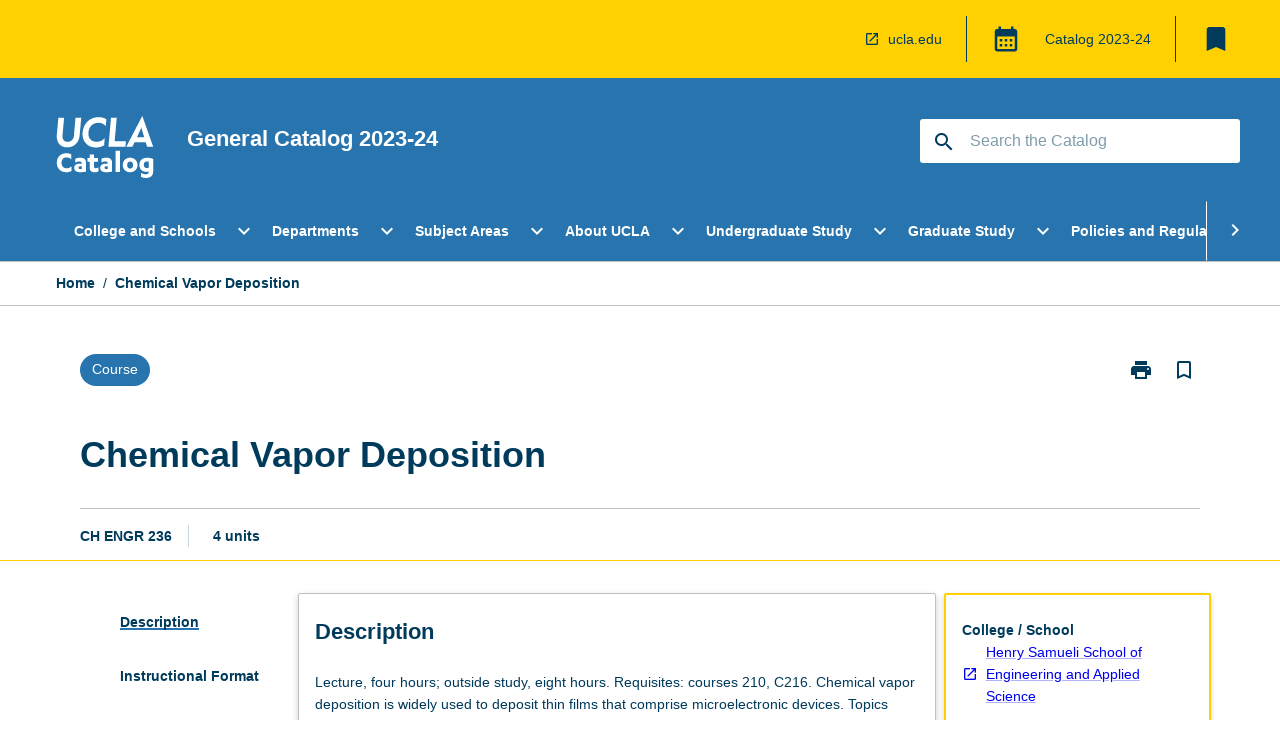

--- FILE ---
content_type: text/html
request_url: https://catalog.registrar.ucla.edu/course/2023/chengr236?siteYear=2023
body_size: 56460
content:
<!DOCTYPE html><html><head><meta charSet="utf-8"/><meta name="viewport" content="width=device-width"/><link rel="icon" href="https://cap-theme-prod-us-west-1.s3.us-west-1.amazonaws.com/ucla/ucla-favicon.ico" role="navigation"/><title>Chemical Vapor Deposition</title><link rel="canonical" href="https://catalog.registrar.ucla.edu/course/2023/chengr236"/><meta name="description" content="Few universities in the world offer the extraordinary range and diversity of academic programs that students enjoy at UCLA. Leadership in education, research, and public service make UCLA a beacon of excellence in higher education, as students, faculty members, and staff come together in a true community of scholars to advance knowledge, address societal challenges, and pursue intellectual and personal fulfillment."/><meta name="next-head-count" content="6"/><link rel="preload" href="/_next/static/css/63c0e16d48e05785.css" as="style"/><link rel="stylesheet" href="/_next/static/css/63c0e16d48e05785.css" data-n-g=""/><noscript data-n-css=""></noscript><script defer="" nomodule="" src="/_next/static/chunks/polyfills-78c92fac7aa8fdd8.js"></script><script src="/_next/static/chunks/webpack-8758d94b1620cc17.js" defer=""></script><script src="/_next/static/chunks/framework-1399ac321e9cc459.js" defer=""></script><script src="/_next/static/chunks/main-e9802e22d31dabaa.js" defer=""></script><script src="/_next/static/chunks/pages/_app-22507d37c7f5a70b.js" defer=""></script><script src="/_next/static/chunks/20-6ee15222ab599037.js" defer=""></script><script src="/_next/static/chunks/657-0f6e1c3a96cd1544.js" defer=""></script><script src="/_next/static/chunks/154-4f4ca9b9162a4381.js" defer=""></script><script src="/_next/static/chunks/27-a7af5c75d2b0c601.js" defer=""></script><script src="/_next/static/chunks/218-ec0541a8c0959690.js" defer=""></script><script src="/_next/static/chunks/pages/%5B...catchAll%5D-c0e2fde83b6053d0.js" defer=""></script><script src="/_next/static/yYB1AGYGLH4LO9vxmY9qx/_buildManifest.js" defer=""></script><script src="/_next/static/yYB1AGYGLH4LO9vxmY9qx/_ssgManifest.js" defer=""></script></head><body><script>window.__SITE_ENV_CONFIG__ = {"API_DOMAIN":"api-us-west-1.prod.courseloop.com","CF_URL":"cf-api-us-west-1.prod.courseloop.com"};
          window.__SITE_BOOTSTRAP_CONFIG__ = {"domain":"catalog.registrar.ucla.edu","GA_TRACKING_ID":"UA-201168662-1","REPORT_VITALS":"true","siteId":"ucla-prod-pres"};</script><div id="__next"><script async="" src="https://www.googletagmanager.com/gtag/js?id=UA-201168662-1"></script><script>
              window.dataLayer = window.dataLayer || [];
              function gtag(){dataLayer.push(arguments);}
              gtag('js', new Date());
              gtag('config', 'UA-201168662-1', {
                page_path: window.location.pathname,
              });
            </script><style data-emotion="css-global z9t5sp-GlobalStylesProvider--GlobalStyles">@import url(https://fonts.googleapis.com/css?family=Roboto);@import url('https://fonts.googleapis.com/icon?family=Material+Icons');html,body{height:100%;}html{height:100%;scroll-behavior:smooth;}body{margin:0;font-family:Helvetica Neue,Helvetica,sans-serif;max-width:100vw;overflow-x:hidden;font-size:14px;line-height:1.618;color:#003B5C;}*,*:before,*:after{box-sizing:border-box;}input[type='text']{font-family:Helvetica Neue,Helvetica,sans-serif;}h2{font-size:36px;}h3,.h3{color:#003B5C;font-size:22px;font-weight:600;}h4{color:#003B5C;font-size:16px;font-weight:bolder;}h5{font-size:14px;}h6{font-size:14px;font-weight:600;text-transform:uppercase;margin:0;}.BrowseResultContainer{min-height:60px;-webkit-align-content:center;-ms-flex-line-pack:center;align-content:center;}.icon.ai-link-arrow-section{padding-left:0!important;}@media print{@page{size:794px 1123px;}body.mozilla{max-width:794px;margin:auto;}}.material-icons.md-18{font-size:18px;}.material-icons.md-24{font-size:24px;}.material-icons.md-36{font-size:36px;}.material-icons.md-48{font-size:48px;}.material-icons.md-dark{color:rgba(0, 0, 0, 0.54);}.material-icons.md-dark.md-inactive{color:rgba(0, 0, 0, 0.26);}.material-icons.md-light{color:rgba(255, 255, 255, 1);}.material-icons.md-light.md-inactive{color:rgba(255, 255, 255, 0.3);}small{font-size:13px;}div.rrs .rrs__button{color:#003B5C;}div.rrs .rrs__button .rrs__label,div.rrs .rrs__button:focus .rrs__label{border:none;outline:none;}div.rrs .rrs__option:focus{outline:none;}div.rrs .rrs__option.rrs__option--selected,div.rrs .rrs__option.rrs__option--next-selection,div.rrs .rrs__option:hover{color:#003B5C;background:#E9EAEC;}.sr-only{position:absolute;overflow:hidden;clip:rect(0 0 0 0);height:1px;width:1px;margin:-1px;padding:0;border:0;}a:not([data-ignore-global-target])[target='_blank']{display:inline-block;position:relative;padding-left:1.5rem;}@media print{a:not([data-ignore-global-target])[target='_blank']{padding-left:0;}}a:not([data-ignore-global-target])[target='_blank']:before{content:'open_in_new';font-family:'Material Icons';font-size:1.143em;position:absolute;left:0;bottom:50%;-webkit-transform:translateY(50%);-moz-transform:translateY(50%);-ms-transform:translateY(50%);transform:translateY(50%);text-transform:none;speak:never;}@media print{a:not([data-ignore-global-target])[target='_blank']:before{display:none;}}a:not([data-ignore-global-target])[target='_blank'].header-quicklink,a:not([data-ignore-global-target])[target='_blank'].footer-quicklink{padding:1.5rem 1.5rem 1.5rem 35px;}a:not([data-ignore-global-target])[target='_blank'].academic-item-quick-links:before{content:'';}p a:not([data-ignore-global-target])[target='_blank']{padding-left:0px;}p a:not([data-ignore-global-target])[target='_blank']:hover,p a:not([data-ignore-global-target])[target='_blank']:focus{-webkit-text-decoration:underline;text-decoration:underline;}p a:not([data-ignore-global-target])[target='_blank']:before{display:none;}.readmore-content-wrapper a:not([data-ignore-global-target])[target='_blank']{padding-left:0;}.readmore-content-wrapper a:not([data-ignore-global-target])[target='_blank']:before{display:none;}a:-webkit-any-link{-webkit-text-decoration:none;text-decoration:none;}[class*='ToastBox']{bottom:0;display:grid;left:0;place-items:center;right:0;}[class*='ToastBox'] [class*='Box-Card']{border:0;border-radius:0;margin:0.25rem 0 0;width:calc(100vw - 1rem);}[class*='ToastBox'] .icon{margin-top:0.2rem;}.unswfeestable{width:100%;border-spacing:0;}.unswfeestable th{font-size:12px;}.unswfeestable th,.unswfeestable td{text-align:left;color:#646464;padding:1rem;}.unswfeestable tbody tr:nth-of-type(odd){background:#fafafa;}.unswfeestable tbody tr:first-of-type{font-weight:unset;}.unswfeestable a{-webkit-text-decoration:none;text-decoration:none;}.unswfeestable a:hover{-webkit-text-decoration:underline;text-decoration:underline;}.unswfeestable a::before{font-family:"Material Icons";font-weight:400;font-style:normal;display:inline-block;content:"open_in_new";margin-right:0.5em;}@media screen and (max-width: 319px){.unswfeestable,.unswfeestable tbody,.unswfeestable tr,.unswfeestable td{display:block;}.unswfeestable thead,.unswfeestable th{display:none;}.unswfeestable td{padding:0;}.unswfeestable tbody tr{padding:1em;border:1px solid #d2d2d2;}.unswfeestable tbody tr:nth-of-type(odd){background:inherit;}.unswfeestable tbody tr:not(:last-child){margin-bottom:10px;}.unswfeestable tbody tr td:first-of-type{margin-bottom:4px;}}@media print{*{overflow:visible!important;-webkit-print-color-adjust:exact!important;-webkit-print-color-adjust:exact!important;color-adjust:exact!important;}#academic-item-banner>div{padding:0;}[class*='SGlobalHeader'],[role='search'],nav,#dropdownmenu,[class*='BreadcrumbsBar'],[class*='NavMenuItemContainer'],[class*='StyledNavMenuCol'],[class*='ToggleContainer'] a,[class*='AccordionItemHeader'] button,.AccordionItem button,[Class*='AccordionHeader'] button,[class*='CallToActionButton'],[class*='Favorites--FavButton'],[class*='Page--GlobalLinksGrid']{display:none!important;}[class*='Card'],[class*='SAccordionContainer'],[class*='SAccordionContentContainer'],[class*='AttributesTable'],[class*='SAccordionHeader']{break-inside:auto;}[class*='StyledAILink'],a{break-inside:avoid;}[class*='SAccordionContainer'],[class*='SAccordionContentContainer'],[class*='SAccordionBodyContainer'],[class*='SAccordionBody'],[class*='CollapsibleContainer']{max-height:-webkit-max-content!important;max-height:-moz-max-content!important;max-height:max-content!important;height:-webkit-max-content!important;height:-moz-max-content!important;height:max-content!important;visibility:visible!important;}[class*='ReadMore--Body']{height:-webkit-fit-content!important;height:-moz-fit-content!important;height:fit-content!important;}[class*='ReadMore--Body'].clamp .readmore-content-wrapper{display:block!important;}[class*='SAccordionContentContainer']{white-space:initial!important;}[class*='SAccordionRegion']{visibility:visible!important;}[class*='SAccordionRegion'] *{visibility:visible!important;}[id*='structure']{break-inside:auto;}[id*='structure'] [class*='Card']{break-inside:auto;}[id*='structure'] [class*='Card'] [class*='SAccordionHeader'],[id*='structure'] [class*='Card'] [class*='StyledAILink'],[id*='structure'] [class*='Card'] .cs-item{break-inside:avoid;}[id*='structure'] [class*='Card'] [class*='StyledAILink'].cs-list-item{padding-top:0.25rem;padding-bottom:0.25rem;break-inside:avoid;}.logo{margin-left:0;}.main[role='banner'],.wrapper-sb{padding-left:0!important;}.academicItem [class*='BannerSection']{padding:1rem 0;margin:1rem auto;width:calc(100% - 1rem);}.academicItem [class*='BannerSection'] .contentWrapper{margin:0!important;}.academicItem [class*='BannerSection'] .contentWrapper [class*='Wrapper']{max-width:100vw;}.academicItem [class*='BannerSection'] .contentWrapper [class*='Wrapper'] [class*='StyledOverviewBadge']{margin-left:0rem;}.academicItem [class*='BannerSection'] .contentWrapper [class*='Wrapper'] h2{padding:0 1rem;}.academicItem [class*='BannerSection'] .contentWrapper [class*='Wrapper'] h2 +div{padding:0 1rem;}[class*='HtmlContent--Content']{width:100%!important;}[class*='Card']{box-shadow:none!important;}[class*='SAccordionToggleAll'],[class*='PrintButton']{display:none!important;}}.screen-only{display:block;}.print-only{display:none;}@media print{.screen-only{display:none!important;}.print-only{display:block!important;page-break-inside:avoid!important;break-inside:avoid!important;}}</style><style data-emotion="css 2hlkr4-Page--Container">.css-2hlkr4-Page--Container{background-color:#fff;}@media screen{.css-2hlkr4-Page--Container{display:-webkit-box;display:-webkit-flex;display:-ms-flexbox;display:flex;-webkit-flex-direction:column;-ms-flex-direction:column;flex-direction:column;min-height:100vh;}}</style><div class="css-2hlkr4-Page--Container e11sejwe3"><style data-emotion="css 1gkxfg3-styled--SHeader">.css-1gkxfg3-styled--SHeader{-webkit-flex-direction:column;-ms-flex-direction:column;flex-direction:column;width:100%;}.css-1gkxfg3-styled--SHeader .wrapper{display:-webkit-box;display:-webkit-flex;display:-ms-flexbox;display:flex;}.css-1gkxfg3-styled--SHeader .wrapper-sb{-webkit-box-pack:justify;-webkit-justify-content:space-between;justify-content:space-between;}.css-1gkxfg3-styled--SHeader .wrapper-end{-webkit-box-pack:end;-ms-flex-pack:end;-webkit-justify-content:flex-end;justify-content:flex-end;}.css-1gkxfg3-styled--SHeader .wrapper .logo,.css-1gkxfg3-styled--SHeader .wrapper .title,.css-1gkxfg3-styled--SHeader .wrapper .search,.css-1gkxfg3-styled--SHeader .wrapper .menu{-webkit-flex:1 1 auto;-ms-flex:1 1 auto;flex:1 1 auto;}.css-1gkxfg3-styled--SHeader .main{color:#FFF;padding:1rem 2rem;}.css-1gkxfg3-styled--SHeader .main .logo{width:-webkit-min-content;width:-moz-min-content;width:min-content;-webkit-flex:0 0 auto;-ms-flex:0 0 auto;flex:0 0 auto;margin-right:2rem;padding-top:21px;margin-left:15px;}@media screen and (max-width: 575px){.css-1gkxfg3-styled--SHeader .main .logo{margin-left:5px;}}@media (max-width: 767px) and (min-width: 576px){.css-1gkxfg3-styled--SHeader .main .logo{margin-left:20px;}}@media (max-width: 991px) and (min-width: 768px){.css-1gkxfg3-styled--SHeader .main .logo{margin-left:15px;}}@media (max-width: 1200px) and (min-width: 992px){.css-1gkxfg3-styled--SHeader .main .logo{margin-left:0;}}.css-1gkxfg3-styled--SHeader .main .title h1{font-size:1.35rem;font-family:Helvetica Neue,Helvetica,sans-serif;}@media screen and (max-width: 575px){.css-1gkxfg3-styled--SHeader .main{padding:1rem;}.css-1gkxfg3-styled--SHeader .main .logo{margin-right:1rem;}.css-1gkxfg3-styled--SHeader .main .logo img{max-width:100px;}.css-1gkxfg3-styled--SHeader .main [class*='Flex']:first-of-type .title h1{font-size:1rem;}}@media screen and (max-width: 767px){.css-1gkxfg3-styled--SHeader .main .title{max-width:60%;}.css-1gkxfg3-styled--SHeader .main .title h1{margin:0;}}.css-1gkxfg3-styled--SHeader .footer{min-height:45px;background-color:#f1f1f1;}.css-1gkxfg3-styled--SHeader .header-quicklink:hover,.css-1gkxfg3-styled--SHeader .header-quicklink:focus{background-color:rgba(0, 0, 0, 0.2);-webkit-text-decoration:underline;text-decoration:underline;}.css-1gkxfg3-styled--SHeader .header-quicklink:focus{margin:3px;background-color:rgba(0, 0, 0, 0.2);outline:2px solid #003B5C;}.css-1gkxfg3-styled--SHeader .bookmark-button{color:#003B5C;border-radius:3px;}.css-1gkxfg3-styled--SHeader .bookmark-button:hover{background-color:rgba(0, 0, 0, 0.2);}.css-1gkxfg3-styled--SHeader .bookmark-button:focus{background-color:rgba(0, 0, 0, 0.2);outline:2px solid #003B5C;}</style><div class="css-1gkxfg3-styled--SHeader eic739x25"><style data-emotion="css 1emwgyj-styled--LinkBar">.css-1emwgyj-styled--LinkBar{color:#003B5C;background-color:#FFD100;}</style><div class="header css-1emwgyj-styled--LinkBar eic739x28"><style data-emotion="css l0qq7c-Wrapper--Wrapper-styled--SHeaderLinksWrapper">.css-l0qq7c-Wrapper--Wrapper-styled--SHeaderLinksWrapper{max-width:1200px;margin:0 auto;display:none;display:none;-webkit-box-pack:end;-ms-flex-pack:end;-webkit-justify-content:flex-end;justify-content:flex-end;}@media screen and (min-width: 319px){.css-l0qq7c-Wrapper--Wrapper-styled--SHeaderLinksWrapper{display:none;}}@media screen and (min-width: 575px){.css-l0qq7c-Wrapper--Wrapper-styled--SHeaderLinksWrapper{display:none;}}@media screen and (min-width: 767px){.css-l0qq7c-Wrapper--Wrapper-styled--SHeaderLinksWrapper{display:-webkit-box;display:-webkit-flex;display:-ms-flexbox;display:flex;}}@media screen and (min-width: 319px){.css-l0qq7c-Wrapper--Wrapper-styled--SHeaderLinksWrapper{display:none;}}@media screen and (min-width: 575px){.css-l0qq7c-Wrapper--Wrapper-styled--SHeaderLinksWrapper{display:none;}}@media screen and (min-width: 767px){.css-l0qq7c-Wrapper--Wrapper-styled--SHeaderLinksWrapper{display:-webkit-box;display:-webkit-flex;display:-ms-flexbox;display:flex;}}</style><div display="none,none,none,flex" class="css-l0qq7c-Wrapper--Wrapper-styled--SHeaderLinksWrapper eic739x15"><style data-emotion="css 1klnpqh-SkipContent--SkipContentDesktop">.css-1klnpqh-SkipContent--SkipContentDesktop [data-reach-skip-link]{border:0;clip:rect(0 0 0 0);height:1px;width:1px;margin:-1px;padding:0;overflow:hidden;position:absolute;}.css-1klnpqh-SkipContent--SkipContentDesktop [data-reach-skip-nav-link]:focus{padding:10px;position:fixed;top:15px;left:25px;background:#FFFFFF;z-index:1;width:10em;height:auto;clip:auto;color:#003B5C;font-weight:bold;box-shadow:0 2px 5px rgb(0 0 0 / 18%)!important;border-radius:3px;text-align:center;display:block;z-index:99999;-webkit-text-decoration:underline;text-decoration:underline;outline:2px solid #003B5C;}@media screen and (max-width: 767px){.css-1klnpqh-SkipContent--SkipContentDesktop{margin-left:10px;}}</style><div class="css-1klnpqh-SkipContent--SkipContentDesktop e10gss2d1"><a href="#reach-skip-nav" data-reach-skip-link="" data-reach-skip-nav-link="">Skip to content</a></div><style data-emotion="css 9e4ixv-HeaderLinks--HeaderLinksContainer">.css-9e4ixv-HeaderLinks--HeaderLinksContainer{-webkit-flex:1;-ms-flex:1;flex:1;display:-webkit-box;display:-webkit-flex;display:-ms-flexbox;display:flex;-webkit-align-items:center;-webkit-box-align:center;-ms-flex-align:center;align-items:center;-webkit-box-flex-wrap:wrap;-webkit-flex-wrap:wrap;-ms-flex-wrap:wrap;flex-wrap:wrap;-webkit-box-pack:end;-ms-flex-pack:end;-webkit-justify-content:flex-end;justify-content:flex-end;margin:1rem 1rem 1rem 2rem;border-right:1px solid #003B5C;padding-right:8px;}</style><nav class="header-quicklink-container css-9e4ixv-HeaderLinks--HeaderLinksContainer e17vx14c1" aria-label="quick links"><style data-emotion="css 6baped-HeaderLinks--HeaderLinkItem">.css-6baped-HeaderLinks--HeaderLinkItem{padding:0.5rem 0 0.5rem 1.5rem;color:#003B5C;-webkit-text-decoration:none;text-decoration:none;position:relative;margin-right:1rem;}</style><a data-ignore-global-target="true" class="header-quicklink css-6baped-HeaderLinks--HeaderLinkItem e17vx14c0" href="https://www.ucla.edu/" aria-label="ucla.edu" target="_blank" data-testid="header-quicklink-0" role="navigation">ucla.edu</a></nav><style data-emotion="css 1mthn1r-styled--GlobalSwitcherContainer">.css-1mthn1r-styled--GlobalSwitcherContainer{display:-webkit-box;display:-webkit-flex;display:-ms-flexbox;display:flex;-webkit-align-items:center;-webkit-box-align:center;-ms-flex-align:center;align-items:center;-webkit-box-flex-wrap:nowrap;-webkit-flex-wrap:nowrap;-ms-flex-wrap:nowrap;flex-wrap:nowrap;padding:0;max-width:20%;margin:1rem 1rem 1rem 0;border-right:1px solid #003B5C;}.css-1mthn1r-styled--GlobalSwitcherContainer .popoverButton:hover,.css-1mthn1r-styled--GlobalSwitcherContainer .popoverButton:focus{background-color:rgba(0, 0, 0, 0.2);}.css-1mthn1r-styled--GlobalSwitcherContainer .popoverButton:focus{outline:2px solid #003B5C;}</style><div class="css-1mthn1r-styled--GlobalSwitcherContainer e15011tx2"><style data-emotion="css 19dmpb4-PopoverMenu--PopoverBody">.css-19dmpb4-PopoverMenu--PopoverBody{padding:1rem;border:1px solid #C1C1C1);}.css-19dmpb4-PopoverMenu--PopoverBody [class*='Card']{padding:0 1rem;}</style><style data-emotion="css 1x9odwf-Box--Box-Box">.css-1x9odwf-Box--Box-Box{box-sizing:border-box;}</style><div class="css-1x9odwf-Box--Box-Box ekft6gv0"><style data-emotion="css akh2bq-Box--Box-Box-Popover--HoverBox">.css-akh2bq-Box--Box-Box-Popover--HoverBox{box-sizing:border-box;cursor:pointer;}.css-akh2bq-Box--Box-Box-Popover--HoverBox button:hover,.css-akh2bq-Box--Box-Box-Popover--HoverBox button:focus{background:#E9EAEC;}.css-akh2bq-Box--Box-Box-Popover--HoverBox button:focus{outline:2px solid #003B5C;}</style><div class="css-akh2bq-Box--Box-Box-Popover--HoverBox e8vl2mp0"><style data-emotion="css 1npes0w-Button--Button-Button-Button--IconButton-IconButton-PopoverMenu--generateButton">.css-1npes0w-Button--Button-Button-Button--IconButton-IconButton-PopoverMenu--generateButton{font-weight:600;border-width:1px;border-style:solid;border-color:transparent;border-radius:3px;color:#424242;fill:#424242;background-color:#f5f5f5;border-color:#e0e0e0;padding:0.5rem 1.75rem;font-size:14px;cursor:pointer;-webkit-transition:background-color 140ms ease,border-color 140ms ease;transition:background-color 140ms ease,border-color 140ms ease;display:-webkit-box;display:-webkit-flex;display:-ms-flexbox;display:flex;background:none;border:none;padding:4px;border-radius:50%;color:#003B5C;color:red;}.css-1npes0w-Button--Button-Button-Button--IconButton-IconButton-PopoverMenu--generateButton:hover{background-color:#eeeeee;border-color:#bdbdbd;}.css-1npes0w-Button--Button-Button-Button--IconButton-IconButton-PopoverMenu--generateButton:disabled{color:#d2d2d2;fill:#d2d2d2;background-color:#a6a6a6;border-color:#a6a6a6;cursor:default;}.css-1npes0w-Button--Button-Button-Button--IconButton-IconButton-PopoverMenu--generateButton:disabled:hover{background-color:#E9EAEC;}.css-1npes0w-Button--Button-Button-Button--IconButton-IconButton-PopoverMenu--generateButton:hover,.css-1npes0w-Button--Button-Button-Button--IconButton-IconButton-PopoverMenu--generateButton:focus{background:#E9EAEC;}.css-1npes0w-Button--Button-Button-Button--IconButton-IconButton-PopoverMenu--generateButton:focus{outline:2px solid;}.css-1npes0w-Button--Button-Button-Button--IconButton-IconButton-PopoverMenu--generateButton:disabled{border:none;background:none;}.css-1npes0w-Button--Button-Button-Button--IconButton-IconButton-PopoverMenu--generateButton:disabled:hover{border:none;background:none;}</style><button style="padding:8px;border-radius:3px" class="popoverButton css-1npes0w-Button--Button-Button-Button--IconButton-IconButton-PopoverMenu--generateButton e1q0kfup0" aria-label="Global Switcher"><style data-emotion="css 1dht0j2-styled--IconContainer">.css-1dht0j2-styled--IconContainer{-webkit-flex-direction:column;-ms-flex-direction:column;flex-direction:column;-webkit-align-item:flex-start;-ms-flex-item-align-item:start;align-item:flex-start;}</style><div data-testid="Global Switcher Button" class="css-1dht0j2-styled--IconContainer e15011tx1"><style data-emotion="css oxi151-MaterialIcon--IconWrapper">.css-oxi151-MaterialIcon--IconWrapper{vertical-align:middle;}</style><i aria-hidden="true" class="material-icons 30px css-oxi151-MaterialIcon--IconWrapper e1lj33n40" style="font-size:30px;color:#003B5C">calendar_month</i></div></button></div></div></div><style data-emotion="css lzx77r-styled--SMenuButtonContainer">.css-lzx77r-styled--SMenuButtonContainer{position:relative;-webkit-align-self:center;-ms-flex-item-align:center;align-self:center;}</style><div aria-labelledby="my-lists-items" class="css-lzx77r-styled--SMenuButtonContainer etn7ac80"><style data-emotion="css 2l009x-Button--Button-Button-Button--IconButton-IconButton-styled--SMenuButton">.css-2l009x-Button--Button-Button-Button--IconButton-IconButton-styled--SMenuButton{font-weight:600;border-width:1px;border-style:solid;border-color:transparent;border-radius:3px;color:#424242;fill:#424242;background-color:#f5f5f5;border-color:#e0e0e0;padding:0.5rem 1.75rem;font-size:14px;cursor:pointer;-webkit-transition:background-color 140ms ease,border-color 140ms ease;transition:background-color 140ms ease,border-color 140ms ease;display:-webkit-box;display:-webkit-flex;display:-ms-flexbox;display:flex;background:none;border:none;padding:4px;border-radius:50%;color:#003B5C;border-radius:0;padding:0.5rem;}.css-2l009x-Button--Button-Button-Button--IconButton-IconButton-styled--SMenuButton:hover{background-color:#eeeeee;border-color:#bdbdbd;}.css-2l009x-Button--Button-Button-Button--IconButton-IconButton-styled--SMenuButton:disabled{color:#d2d2d2;fill:#d2d2d2;background-color:#a6a6a6;border-color:#a6a6a6;cursor:default;}.css-2l009x-Button--Button-Button-Button--IconButton-IconButton-styled--SMenuButton:disabled:hover{background-color:#E9EAEC;}.css-2l009x-Button--Button-Button-Button--IconButton-IconButton-styled--SMenuButton:hover,.css-2l009x-Button--Button-Button-Button--IconButton-IconButton-styled--SMenuButton:focus{background:#E9EAEC;}.css-2l009x-Button--Button-Button-Button--IconButton-IconButton-styled--SMenuButton:focus{outline:2px solid;}.css-2l009x-Button--Button-Button-Button--IconButton-IconButton-styled--SMenuButton:disabled{border:none;background:none;}.css-2l009x-Button--Button-Button-Button--IconButton-IconButton-styled--SMenuButton:disabled:hover{border:none;background:none;}.css-2l009x-Button--Button-Button-Button--IconButton-IconButton-styled--SMenuButton:hover{background-color:#E9EAEC;}.css-2l009x-Button--Button-Button-Button--IconButton-IconButton-styled--SMenuButton:focus{outline:2px solid #003B5C;}</style><button class="bookmark-button css-2l009x-Button--Button-Button-Button--IconButton-IconButton-styled--SMenuButton etn7ac82" aria-label="My List" aria-expanded="false" aria-controls="my-list-container" data-testid="bookmark-icon"><style data-emotion="css 1tqc020-styled--SBookmarkIcon">.css-1tqc020-styled--SBookmarkIcon.material-icons{color:#003B5C;}</style><style data-emotion="css 6az8b7-MaterialIcon--IconWrapper-styled--SBookmarkIcon">.css-6az8b7-MaterialIcon--IconWrapper-styled--SBookmarkIcon{vertical-align:middle;}.css-6az8b7-MaterialIcon--IconWrapper-styled--SBookmarkIcon.material-icons{color:#003B5C;}</style><i aria-hidden="true" class="material-icons 32px etn7ac81 css-6az8b7-MaterialIcon--IconWrapper-styled--SBookmarkIcon e1lj33n40" style="font-size:32px">bookmark</i></button></div></div></div><style data-emotion="css 1itc3xh-styled--BrandBar">.css-1itc3xh-styled--BrandBar{background-color:#2774AE;}@media screen and (max-width: 991px){.css-1itc3xh-styled--BrandBar{padding:0.5rem!important;}}</style><div class="main css-1itc3xh-styled--BrandBar eic739x27" role="banner"><style data-emotion="css 1dc5kae-Wrapper--Wrapper">.css-1dc5kae-Wrapper--Wrapper{max-width:1200px;margin:0 auto;}</style><div class="wrapper wrapper-sb css-1dc5kae-Wrapper--Wrapper ezw699s0"><style data-emotion="css pmk2tf-SkipContent--SkipContentMobile">.css-pmk2tf-SkipContent--SkipContentMobile [data-reach-skip-link]{border:0;clip:rect(0 0 0 0);height:1px;width:1px;margin:-1px;padding:0;overflow:hidden;position:absolute;display:none;}@media screen and (max-width: 767px){.css-pmk2tf-SkipContent--SkipContentMobile [data-reach-skip-link]{display:block;}}.css-pmk2tf-SkipContent--SkipContentMobile [data-reach-skip-nav-link]:focus{padding:10px;position:fixed;top:15px;left:10px;background:#FFFFFF;z-index:1;width:10em;height:auto;clip:auto;color:#003B5C;font-weight:bold;box-shadow:0 2px 5px rgb(0 0 0 / 18%)!important;border-radius:3px;text-align:center;display:none;z-index:99999;-webkit-text-decoration:underline;text-decoration:underline;outline:2px solid #003B5C;}@media screen and (max-width: 767px){.css-pmk2tf-SkipContent--SkipContentMobile [data-reach-skip-nav-link]:focus{display:block;}}</style><div class="css-pmk2tf-SkipContent--SkipContentMobile e10gss2d0"><a href="#reach-skip-nav" data-reach-skip-link="" data-reach-skip-nav-link="">Skip to content</a></div><style data-emotion="css 99e8j4-Box--Box-Box-Flex--Flex-Flex">.css-99e8j4-Box--Box-Box-Flex--Flex-Flex{-webkit-flex:1;-ms-flex:1;flex:1;box-sizing:border-box;-webkit-align-items:center;-webkit-box-align:center;-ms-flex-align:center;align-items:center;display:-webkit-box;display:-webkit-flex;display:-ms-flexbox;display:flex;}</style><div class="css-99e8j4-Box--Box-Box-Flex--Flex-Flex e8qda2r1"><div class="logo"><style data-emotion="css 15xqfjo-styled--SLogo">.css-15xqfjo-styled--SLogo{height:63.85px;width:100px;}</style><style data-emotion="css 79055d-Logo--LinkLogo">.css-79055d-Logo--LinkLogo{border:none!important;display:inline-block;}.css-79055d-Logo--LinkLogo:focus{outline:2px solid #FFF;}</style><a href="https://catalog.registrar.ucla.edu" data-testid="header-logo" title="Click for Catalog homepage" target="_self" data-ignore-global-target="true" role="navigation" class="css-79055d-Logo--LinkLogo ekvpsa90"><style data-emotion="css zqbztf-Logo--LogoImage">.css-zqbztf-Logo--LogoImage{width:100px;height:63.85px;}</style><img src="https://cap-theme-prod-us-west-1.s3.us-west-1.amazonaws.com/ucla/ucla-logo.svg" height="63.85px" width="100px" alt="UCLA Catalog" class="css-zqbztf-Logo--LogoImage ekvpsa91"/></a></div><div class="title"><style data-emotion="css hx4mu3-GlobalHeader--TitleWrapper">.css-hx4mu3-GlobalHeader--TitleWrapper{padding-right:25px;}</style><div class="css-hx4mu3-GlobalHeader--TitleWrapper e1ppy7xt0"><h1 data-testid="title">General Catalog </h1></div></div></div><style data-emotion="css jshiy7-Box--Box-Box-Flex--Flex-Flex">.css-jshiy7-Box--Box-Box-Flex--Flex-Flex{box-sizing:border-box;display:-webkit-box;display:-webkit-flex;display:-ms-flexbox;display:flex;}</style><div class="css-jshiy7-Box--Box-Box-Flex--Flex-Flex e8qda2r1"><style data-emotion="css 1rytsa2-styled--StyledSearchContainer">.css-1rytsa2-styled--StyledSearchContainer{display:-webkit-box;display:-webkit-flex;display:-ms-flexbox;display:flex;-webkit-flex-direction:column;-ms-flex-direction:column;flex-direction:column;-webkit-box-pack:center;-ms-flex-pack:center;-webkit-justify-content:center;justify-content:center;margin-top:0;}</style><div class="search css-1rytsa2-styled--StyledSearchContainer eic739x24" role="search"><style data-emotion="css hd1bjm-Position--Position-Position--Relative-MiniSearch--StyledMiniSearchContainer">.css-hd1bjm-Position--Position-Position--Relative-MiniSearch--StyledMiniSearchContainer{position:relative;padding-top:3px;}.css-hd1bjm-Position--Position-Position--Relative-MiniSearch--StyledMiniSearchContainer .advancedLinkWrapper{display:none;}.css-hd1bjm-Position--Position-Position--Relative-MiniSearch--StyledMiniSearchContainer.emptyResult .advancedLinkWrapper{display:block;}@media screen and (max-width: 767px){.css-hd1bjm-Position--Position-Position--Relative-MiniSearch--StyledMiniSearchContainer{position:absolute;-webkit-transform:translate(-85%, 0);-moz-transform:translate(-85%, 0);-ms-transform:translate(-85%, 0);transform:translate(-85%, 0);z-index:20;border:none;}}</style><div class="css-hd1bjm-Position--Position-Position--Relative-MiniSearch--StyledMiniSearchContainer e1cttxhc0"><style data-emotion="css 1514u4l-Input--SSearchButton">.css-1514u4l-Input--SSearchButton{width:320px;padding:0.34rem 0.15rem 0.34rem 1rem;text-align:left;font-size:1rem;font-family:({theme:e})=>e?.client?.global?.typography?.fontFamily;color:#a6a6a6;background-color:white;box-shadow:0 2px 5px rgba(0,0,0,0.18);font-family:Helvetica Neue,Helvetica,sans-serif;font-size:14px;color:rgba(0, 0, 0, 0.87);border:1px solid #003B5C;border-radius:3px;background:#FFFFFF;}.css-1514u4l-Input--SSearchButton:focus{outline:2px solid #FFF;background-color:({theme:e})=>(0,x.H)(e?.colors?.black,.2);}.css-1514u4l-Input--SSearchButton:hover{background-color:({theme:e})=>(0,x.H)(e?.colors?.black,.2);}.css-1514u4l-Input--SSearchButton:focus{outline:2px solid #003B5C;}.css-1514u4l-Input--SSearchButton div{display:grid;grid-template-areas:'placeholder search';grid-template-columns:auto 30px;}.css-1514u4l-Input--SSearchButton div span{color:rgba(0, 59, 92, 0.5);grid-area:placeholder;overflow:hidden;white-space:nowrap;text-overflow:ellipsis;line-height:2.5;}.css-1514u4l-Input--SSearchButton div i{color:#003B5C;grid-area:search;padding:0.25rem 0;}@media screen and (max-width: 767px){.css-1514u4l-Input--SSearchButton{margin-right:-0.5rem;background-color:transparent;width:40px;padding:0.45rem 0.45rem;box-shadow:none;border:none;}.css-1514u4l-Input--SSearchButton:hover{background-color:rgba(0, 0, 0, 0.2);}.css-1514u4l-Input--SSearchButton:focus{background-color:rgba(0, 0, 0, 0.2);outline:2px solid #FFF;border:none;}.css-1514u4l-Input--SSearchButton .search-icon{color:#FFF;}}</style><button elevation="2" class="css-1514u4l-Input--SSearchButton ejfodyk2"><i aria-hidden="true" class="material-icons md-24 search-icon css-oxi151-MaterialIcon--IconWrapper e1lj33n40" style="font-size:md-24" tabindex="-1">search</i></button></div></div></div></div></div><style data-emotion="css 17xsxyu-styled--BreadcrumbsBar">.css-17xsxyu-styled--BreadcrumbsBar{min-height:45px;background-color:#FFFFFF;border-top:1px solid #C1C1C1;border-bottom:1px solid #C1C1C1;}</style><nav aria-label="Breadcrumb" role="navigation" class="css-17xsxyu-styled--BreadcrumbsBar eic739x26"><style data-emotion="css zbgawh-Wrapper--Wrapper">.css-zbgawh-Wrapper--Wrapper{height:42px;max-width:1200px;margin:0 auto;padding-left:16px;padding-right:16px;display:-webkit-box;display:-webkit-flex;display:-ms-flexbox;display:flex;}</style><div display="flex" height="42" class="css-zbgawh-Wrapper--Wrapper ezw699s0"></div></nav><div id="reach-skip-nav" data-reach-skip-nav-content=""></div></div><style data-emotion="css 18rosbz-Page--Main">.css-18rosbz-Page--Main{background-color:#FFF;-webkit-flex:1;-ms-flex:1;flex:1;}</style><main role="main" class="css-18rosbz-Page--Main e11sejwe2"><style data-emotion="css q8iyoj-styled--Container">.css-q8iyoj-styled--Container{background-color:#FFF;display:-webkit-box;display:-webkit-flex;display:-ms-flexbox;display:flex;-webkit-flex-direction:column;-ms-flex-direction:column;flex-direction:column;}.css-q8iyoj-styled--Container.home .banner .contentWrapper{padding:1rem 0;}.css-q8iyoj-styled--Container.home .main .contentWrapper{max-width:100vw;padding:0;}.css-q8iyoj-styled--Container.academicItem .main,.css-q8iyoj-styled--Container.academicItem .aside{padding:0;margin-top:0!important;}@media screen and (min-width: 991px){.css-q8iyoj-styled--Container.academicItem .main,.css-q8iyoj-styled--Container.academicItem .aside{padding:0 0.5rem;}}.css-q8iyoj-styled--Container.academicItem .main{max-width:100vw;margin-top:1rem;}@media screen and (max-width: 991px){.css-q8iyoj-styled--Container.academicItem .main{margin-top:0;}}.css-q8iyoj-styled--Container.academicItem .contentWrapper{padding:0;}.css-q8iyoj-styled--Container.academicItem .content{overflow:initial;}.css-q8iyoj-styled--Container.academicItem .content .e1jnv3nd0{max-width:16%;}.css-q8iyoj-styled--Container.academicItem .content .e1jnv3nd1{top:0;}.css-q8iyoj-styled--Container[class*='GeneralContent'] .contentWrapper{padding:0;}.css-q8iyoj-styled--Container.search .AccordionItem{padding:0;}.css-q8iyoj-styled--Container .AccordionItem{max-width:calc(100vw - 1rem);}.css-q8iyoj-styled--Container .contentWrapper{overflow:initial;}.css-q8iyoj-styled--Container .layout{position:relative;}@media screen and (min-width: calc(767px)){.css-q8iyoj-styled--Container .layout{-webkit-flex-direction:column;-ms-flex-direction:column;flex-direction:column;}}</style><div class="AIPage css-q8iyoj-styled--Container e1beyhwr9"><style data-emotion="css 8vdqp0-styled--BannerSection">.css-8vdqp0-styled--BannerSection{background-color:#FFF;padding:1rem;}.css-8vdqp0-styled--BannerSection:first-of-type{border-bottom:unset;}</style><div class="banner three css-8vdqp0-styled--BannerSection e1beyhwr10"><style data-emotion="css u3ru5r-styled--ContentWrapper">.css-u3ru5r-styled--ContentWrapper{margin:0 auto;overflow:inherit;max-width:1200px;width:100%;padding:0 1rem;background-color:#FFF;}</style><div class="contentWrapper css-u3ru5r-styled--ContentWrapper e1beyhwr7"><style data-emotion="css 18insl6-Banner--Banner">.css-18insl6-Banner--Banner{width:100%;margin-bottom:4px;margin-left:0;margin-right:0;}@media screen and (min-width: 575px){.css-18insl6-Banner--Banner{margin-bottom:-35px;}}</style><div id="academic-item-banner" role="banner" aria-label="academic item" class="css-18insl6-Banner--Banner etpkvrf0"><style data-emotion="css 1mnbe2l-Wrapper--Wrapper">.css-1mnbe2l-Wrapper--Wrapper{width:100%;max-width:1200px;margin:0 auto;padding-left:0;padding-right:0;padding-top:0;padding-bottom:0;}@media screen and (min-width: 319px){.css-1mnbe2l-Wrapper--Wrapper{padding-left:0;padding-right:0;padding-top:0;padding-bottom:0;}}@media screen and (min-width: 575px){.css-1mnbe2l-Wrapper--Wrapper{padding-left:24px;padding-right:24px;padding-top:32px;padding-bottom:32px;}}@media screen and (min-width: 767px){.css-1mnbe2l-Wrapper--Wrapper{padding-left:24px;padding-right:24px;padding-top:32px;padding-bottom:32px;}}</style><div width="100%" class="css-1mnbe2l-Wrapper--Wrapper ezw699s0"><style data-emotion="css 7je9hj-Box--Box-Box-Flex--Flex-Flex-styled--StyledFlex">.css-7je9hj-Box--Box-Box-Flex--Flex-Flex-styled--StyledFlex{margin:0 auto;box-sizing:border-box;-webkit-flex-direction:column;-ms-flex-direction:column;flex-direction:column;display:-webkit-box;display:-webkit-flex;display:-ms-flexbox;display:flex;margin:0 auto;}.css-7je9hj-Box--Box-Box-Flex--Flex-Flex-styled--StyledFlex .ai-banner-variable-flex{-webkit-flex-direction:row;-ms-flex-direction:row;flex-direction:row;}@media screen and (max-width: 815px){.css-7je9hj-Box--Box-Box-Flex--Flex-Flex-styled--StyledFlex .ai-banner-variable-flex{-webkit-flex-direction:column;-ms-flex-direction:column;flex-direction:column;}}.css-7je9hj-Box--Box-Box-Flex--Flex-Flex-styled--StyledFlex .switcherContainer{margin-top:0;}@media screen and (max-width: 815px){.css-7je9hj-Box--Box-Box-Flex--Flex-Flex-styled--StyledFlex .switcherContainer{margin-top:24px;}}.css-7je9hj-Box--Box-Box-Flex--Flex-Flex-styled--StyledFlex .switcher{-webkit-box-pack:end;-ms-flex-pack:end;-webkit-justify-content:flex-end;justify-content:flex-end;}@media screen and (max-width: 815px){.css-7je9hj-Box--Box-Box-Flex--Flex-Flex-styled--StyledFlex .switcher{-webkit-box-pack:start;-ms-flex-pack:start;-webkit-justify-content:flex-start;justify-content:flex-start;}}@media print{.css-7je9hj-Box--Box-Box-Flex--Flex-Flex-styled--StyledFlex .switcher{display:none;}}</style><div class="css-7je9hj-Box--Box-Box-Flex--Flex-Flex-styled--StyledFlex e1ixoanv8"><style data-emotion="css eiyvuc-Box--Box-Box-Flex--Flex-Flex-styled--StyledFlex">.css-eiyvuc-Box--Box-Box-Flex--Flex-Flex-styled--StyledFlex{box-sizing:border-box;-webkit-box-pack:justify;-webkit-justify-content:space-between;justify-content:space-between;display:-webkit-box;display:-webkit-flex;display:-ms-flexbox;display:flex;}.css-eiyvuc-Box--Box-Box-Flex--Flex-Flex-styled--StyledFlex .ai-banner-variable-flex{-webkit-flex-direction:row;-ms-flex-direction:row;flex-direction:row;}@media screen and (max-width: 815px){.css-eiyvuc-Box--Box-Box-Flex--Flex-Flex-styled--StyledFlex .ai-banner-variable-flex{-webkit-flex-direction:column;-ms-flex-direction:column;flex-direction:column;}}.css-eiyvuc-Box--Box-Box-Flex--Flex-Flex-styled--StyledFlex .switcherContainer{margin-top:0;}@media screen and (max-width: 815px){.css-eiyvuc-Box--Box-Box-Flex--Flex-Flex-styled--StyledFlex .switcherContainer{margin-top:24px;}}.css-eiyvuc-Box--Box-Box-Flex--Flex-Flex-styled--StyledFlex .switcher{-webkit-box-pack:end;-ms-flex-pack:end;-webkit-justify-content:flex-end;justify-content:flex-end;}@media screen and (max-width: 815px){.css-eiyvuc-Box--Box-Box-Flex--Flex-Flex-styled--StyledFlex .switcher{-webkit-box-pack:start;-ms-flex-pack:start;-webkit-justify-content:flex-start;justify-content:flex-start;}}@media print{.css-eiyvuc-Box--Box-Box-Flex--Flex-Flex-styled--StyledFlex .switcher{display:none;}}</style><div class="css-eiyvuc-Box--Box-Box-Flex--Flex-Flex-styled--StyledFlex e1ixoanv8"><style data-emotion="css htjqt7-Pill--Pill-Pill-Badge--Badge-styled--StyledOverviewBadge">.css-htjqt7-Pill--Pill-Pill-Badge--Badge-styled--StyledOverviewBadge{font-size:12px;text-transform:uppercase;border-width:2px;border-style:solid;border-radius:1000px;padding:2px 8px;font-size:0.75rem;color:#FFF;background-color:#2774AE;border-color:#FFF;text-align:center;white-space:nowrap;vertical-align:baseline;line-height:1;text-overflow:ellipsis;overflow:hidden;border-radius:1rem;display:inline-block;padding:0.5rem 0.75rem;margin-right:0.25rem;border-width:0;text-transform:capitalize;font-size:0.75rem;border-color:[object Object];color:#FFF;background-color:#2774AE;font-size:14px;color:#FFF;background-color:#2774AE;text-transform:unset;}.css-htjqt7-Pill--Pill-Pill-Badge--Badge-styled--StyledOverviewBadge:empty{display:none;}</style><span color="#FFF" font-size="0.75rem" class="css-htjqt7-Pill--Pill-Pill-Badge--Badge-styled--StyledOverviewBadge e1ixoanv0">Course</span><style data-emotion="css rv781d-Box--Box-Box-Flex--Flex-Flex-styled--StyledFlexContainer">.css-rv781d-Box--Box-Box-Flex--Flex-Flex-styled--StyledFlexContainer{box-sizing:border-box;display:-webkit-box;display:-webkit-flex;display:-ms-flexbox;display:flex;-webkit-align-items:baseline;-webkit-box-align:baseline;-ms-flex-align:baseline;align-items:baseline;}@media screen and (max-width: 575px){.css-rv781d-Box--Box-Box-Flex--Flex-Flex-styled--StyledFlexContainer{-webkit-flex-direction:row;-ms-flex-direction:row;flex-direction:row;}}</style><div class="css-rv781d-Box--Box-Box-Flex--Flex-Flex-styled--StyledFlexContainer e1ixoanv7"><style data-emotion="css y0vd0f-Button--Button-Button-Button--IconButton-IconButton-styled--PrintButton">.css-y0vd0f-Button--Button-Button-Button--IconButton-IconButton-styled--PrintButton{font-weight:600;border-width:1px;border-style:solid;border-color:transparent;border-radius:3px;color:#424242;fill:#424242;background-color:#f5f5f5;border-color:#e0e0e0;padding:0.5rem 1.75rem;font-size:14px;padding:0;cursor:pointer;-webkit-transition:background-color 140ms ease,border-color 140ms ease;transition:background-color 140ms ease,border-color 140ms ease;display:-webkit-box;display:-webkit-flex;display:-ms-flexbox;display:flex;background:none;border:none;padding:4px;border-radius:50%;color:#003B5C;display:inherit;border-radius:2px;padding:1rem;min-width:100px;line-height:1.618;min-width:-webkit-fit-content;min-width:-moz-fit-content;min-width:fit-content;padding:0;}.css-y0vd0f-Button--Button-Button-Button--IconButton-IconButton-styled--PrintButton:hover{background-color:#eeeeee;border-color:#bdbdbd;}.css-y0vd0f-Button--Button-Button-Button--IconButton-IconButton-styled--PrintButton:disabled{color:#d2d2d2;fill:#d2d2d2;background-color:#a6a6a6;border-color:#a6a6a6;cursor:default;}.css-y0vd0f-Button--Button-Button-Button--IconButton-IconButton-styled--PrintButton:disabled:hover{background-color:#E9EAEC;}.css-y0vd0f-Button--Button-Button-Button--IconButton-IconButton-styled--PrintButton:hover,.css-y0vd0f-Button--Button-Button-Button--IconButton-IconButton-styled--PrintButton:focus{background:#E9EAEC;}.css-y0vd0f-Button--Button-Button-Button--IconButton-IconButton-styled--PrintButton:focus{outline:2px solid;}.css-y0vd0f-Button--Button-Button-Button--IconButton-IconButton-styled--PrintButton:disabled{border:none;background:none;}.css-y0vd0f-Button--Button-Button-Button--IconButton-IconButton-styled--PrintButton:disabled:hover{border:none;background:none;}.css-y0vd0f-Button--Button-Button-Button--IconButton-IconButton-styled--PrintButton span{color:#003B5C;margin-left:1rem;font-family:Helvetica Neue,Helvetica,sans-serif;}.css-y0vd0f-Button--Button-Button-Button--IconButton-IconButton-styled--PrintButton i{color:#003B5C;-webkit-text-decoration:none;text-decoration:none;}.css-y0vd0f-Button--Button-Button-Button--IconButton-IconButton-styled--PrintButton:hover,.css-y0vd0f-Button--Button-Button-Button--IconButton-IconButton-styled--PrintButton:focus{background-color:#E9EAEC;}.css-y0vd0f-Button--Button-Button-Button--IconButton-IconButton-styled--PrintButton:focus{outline:2px solid #003B5C;}</style><button class="css-y0vd0f-Button--Button-Button-Button--IconButton-IconButton-styled--PrintButton e1beyhwr0"><style data-emotion="css 13tpxqo-Icons--StyledITag">.css-13tpxqo-Icons--StyledITag{vertical-align:middle;}</style><i aria-hidden="true" class="material-icons md-24 css-13tpxqo-Icons--StyledITag e1ot1o1i0" style="font-size:md-24">print</i><style data-emotion="css 1jekr9z-ReadMore--SROnly">.css-1jekr9z-ReadMore--SROnly{border:0;clip:rect(0 0 0 0);height:1px;margin:-1px;overflow:hidden;padding:0;position:absolute;width:1px;}@media print{.css-1jekr9z-ReadMore--SROnly{display:none;}}</style><div class="css-1jekr9z-ReadMore--SROnly e1ydu1r42">Print <!-- -->Chemical Vapor Deposition<!-- --> page</div></button><style data-emotion="css wd45ht-Button--Button-Button-Button--IconButton-IconButton-Favorites--FavButton">.css-wd45ht-Button--Button-Button-Button--IconButton-IconButton-Favorites--FavButton{font-weight:600;border-width:1px;border-style:solid;border-color:transparent;border-radius:3px;color:#424242;fill:#424242;background-color:#f5f5f5;border-color:#e0e0e0;padding:0.5rem 1.75rem;font-size:14px;cursor:pointer;-webkit-transition:background-color 140ms ease,border-color 140ms ease;transition:background-color 140ms ease,border-color 140ms ease;display:-webkit-box;display:-webkit-flex;display:-ms-flexbox;display:flex;background:none;border:none;padding:4px;border-radius:50%;color:#003B5C;background-color:#f1f1f1;border-radius:100%;width:32px;height:32px;display:grid;place-items:center;margin-left:15px;background-color:unset;}.css-wd45ht-Button--Button-Button-Button--IconButton-IconButton-Favorites--FavButton:hover{background-color:#eeeeee;border-color:#bdbdbd;}.css-wd45ht-Button--Button-Button-Button--IconButton-IconButton-Favorites--FavButton:disabled{color:#d2d2d2;fill:#d2d2d2;background-color:#a6a6a6;border-color:#a6a6a6;cursor:default;}.css-wd45ht-Button--Button-Button-Button--IconButton-IconButton-Favorites--FavButton:disabled:hover{background-color:#E9EAEC;}.css-wd45ht-Button--Button-Button-Button--IconButton-IconButton-Favorites--FavButton:hover,.css-wd45ht-Button--Button-Button-Button--IconButton-IconButton-Favorites--FavButton:focus{background:#E9EAEC;}.css-wd45ht-Button--Button-Button-Button--IconButton-IconButton-Favorites--FavButton:focus{outline:2px solid;}.css-wd45ht-Button--Button-Button-Button--IconButton-IconButton-Favorites--FavButton:disabled{border:none;background:none;}.css-wd45ht-Button--Button-Button-Button--IconButton-IconButton-Favorites--FavButton:disabled:hover{border:none;background:none;}.css-wd45ht-Button--Button-Button-Button--IconButton-IconButton-Favorites--FavButton:hover,.css-wd45ht-Button--Button-Button-Button--IconButton-IconButton-Favorites--FavButton:focus{background:#E9EAEC;}.css-wd45ht-Button--Button-Button-Button--IconButton-IconButton-Favorites--FavButton:focus{outline:2px solid #003B5C;}@media screen and (max-width: 767px){.css-wd45ht-Button--Button-Button-Button--IconButton-IconButton-Favorites--FavButton{margin-left:10px;}}</style><button data-testid="fav-icon" aria-label="Bookmark, Chemical Vapor Deposition" class="css-wd45ht-Button--Button-Button-Button--IconButton-IconButton-Favorites--FavButton el6rnfm2"><i aria-hidden="true" class="material-icons md-24 css-oxi151-MaterialIcon--IconWrapper e1lj33n40" style="font-size:md-24;color:#003B5C">bookmark_border</i></button></div></div><style data-emotion="css wxt5ys-styled--StyledHeading-ComponentHeading--ComponentHeading-styled--StyledHeading">.css-wxt5ys-styled--StyledHeading-ComponentHeading--ComponentHeading-styled--StyledHeading{margin:1rem 0;padding:0;color:#003B5C;font-family:Helvetica Neue,Helvetica,sans-serif;color:#003B5C;border-bottom:1px solid #C1C1C1;padding:1.5rem 0;word-wrap:break-word;overflow-wrap:break-word;}</style><h2 data-testid="ai-header" class="css-wxt5ys-styled--StyledHeading-ComponentHeading--ComponentHeading-styled--StyledHeading e1ixoanv9">Chemical Vapor Deposition</h2><style data-emotion="css 1ml8wox-Box--Box-Box-Flex--Flex-Flex-styled--StyledFlex">.css-1ml8wox-Box--Box-Box-Flex--Flex-Flex-styled--StyledFlex{box-sizing:border-box;display:-webkit-box;display:-webkit-flex;display:-ms-flexbox;display:flex;}.css-1ml8wox-Box--Box-Box-Flex--Flex-Flex-styled--StyledFlex .ai-banner-variable-flex{-webkit-flex-direction:row;-ms-flex-direction:row;flex-direction:row;}@media screen and (max-width: 815px){.css-1ml8wox-Box--Box-Box-Flex--Flex-Flex-styled--StyledFlex .ai-banner-variable-flex{-webkit-flex-direction:column;-ms-flex-direction:column;flex-direction:column;}}.css-1ml8wox-Box--Box-Box-Flex--Flex-Flex-styled--StyledFlex .switcherContainer{margin-top:0;}@media screen and (max-width: 815px){.css-1ml8wox-Box--Box-Box-Flex--Flex-Flex-styled--StyledFlex .switcherContainer{margin-top:24px;}}.css-1ml8wox-Box--Box-Box-Flex--Flex-Flex-styled--StyledFlex .switcher{-webkit-box-pack:end;-ms-flex-pack:end;-webkit-justify-content:flex-end;justify-content:flex-end;}@media screen and (max-width: 815px){.css-1ml8wox-Box--Box-Box-Flex--Flex-Flex-styled--StyledFlex .switcher{-webkit-box-pack:start;-ms-flex-pack:start;-webkit-justify-content:flex-start;justify-content:flex-start;}}@media print{.css-1ml8wox-Box--Box-Box-Flex--Flex-Flex-styled--StyledFlex .switcher{display:none;}}</style><div class="ai-banner-variable-flex css-1ml8wox-Box--Box-Box-Flex--Flex-Flex-styled--StyledFlex e1ixoanv8"><style data-emotion="css 1ikgbo-styled--StyledFlexItem">.css-1ikgbo-styled--StyledFlexItem{-webkit-flex:1;-ms-flex:1;flex:1;padding-top:0px;padding-right:unset;}</style><div class="css-1ikgbo-styled--StyledFlexItem e1ixoanv2"><style data-emotion="css gql9no-Box--Box-Box-Flex--Flex-Flex-styled--StyledFlex">.css-gql9no-Box--Box-Box-Flex--Flex-Flex-styled--StyledFlex{box-sizing:border-box;-webkit-align-items:center;-webkit-box-align:center;-ms-flex-align:center;align-items:center;-webkit-box-pack:start;-ms-flex-pack:start;-webkit-justify-content:flex-start;justify-content:flex-start;display:-webkit-box;display:-webkit-flex;display:-ms-flexbox;display:flex;}.css-gql9no-Box--Box-Box-Flex--Flex-Flex-styled--StyledFlex .ai-banner-variable-flex{-webkit-flex-direction:row;-ms-flex-direction:row;flex-direction:row;}@media screen and (max-width: 815px){.css-gql9no-Box--Box-Box-Flex--Flex-Flex-styled--StyledFlex .ai-banner-variable-flex{-webkit-flex-direction:column;-ms-flex-direction:column;flex-direction:column;}}.css-gql9no-Box--Box-Box-Flex--Flex-Flex-styled--StyledFlex .switcherContainer{margin-top:0;}@media screen and (max-width: 815px){.css-gql9no-Box--Box-Box-Flex--Flex-Flex-styled--StyledFlex .switcherContainer{margin-top:24px;}}.css-gql9no-Box--Box-Box-Flex--Flex-Flex-styled--StyledFlex .switcher{-webkit-box-pack:end;-ms-flex-pack:end;-webkit-justify-content:flex-end;justify-content:flex-end;}@media screen and (max-width: 815px){.css-gql9no-Box--Box-Box-Flex--Flex-Flex-styled--StyledFlex .switcher{-webkit-box-pack:start;-ms-flex-pack:start;-webkit-justify-content:flex-start;justify-content:flex-start;}}@media print{.css-gql9no-Box--Box-Box-Flex--Flex-Flex-styled--StyledFlex .switcher{display:none;}}</style><div class="css-gql9no-Box--Box-Box-Flex--Flex-Flex-styled--StyledFlex e1ixoanv8"><style data-emotion="css 1bzya3n-styled--StyledFlexItemSubheading">.css-1bzya3n-styled--StyledFlexItemSubheading{padding-right:1rem;margin-right:8px;border-right:1px solid rgba(0, 59, 92, 0.2);}</style><div class="css-1bzya3n-styled--StyledFlexItemSubheading e1ixoanv1"><style data-emotion="css 1t62e3e-styled--StyledSubheading">.css-1t62e3e-styled--StyledSubheading{margin:0;color:#003B5C;-webkit-text-size-adjust:none;}</style><h5 class="introDetails__sub_heading css-1t62e3e-styled--StyledSubheading e1ixoanv4">CH ENGR 236</h5></div><style data-emotion="css 3o8c36-styled--StyledFlexItem">.css-3o8c36-styled--StyledFlexItem{-webkit-flex:1;-ms-flex:1;flex:1;margin-right:8px;padding-left:1rem;}</style><div class="css-3o8c36-styled--StyledFlexItem e1ixoanv2"><h5 class="introDetails__sub_heading css-1t62e3e-styled--StyledSubheading e1ixoanv4">4 units</h5></div></div></div></div></div></div></div></div></div><style data-emotion="css w9dcii-styled--ContentWrapperContainer">.css-w9dcii-styled--ContentWrapperContainer{background-color:#FFF;border-top:0.75px solid #FFD100;}</style><div class="css-w9dcii-styled--ContentWrapperContainer e1beyhwr8"><div class="content contentWrapper css-u3ru5r-styled--ContentWrapper e1beyhwr7"><div id="year-switcher-alert" style="margin-top:1rem"></div><style data-emotion="css 120fotc-styled--Alerts-baseTheme--danger">.css-120fotc-styled--Alerts-baseTheme--danger .e1cjknfr0{width:100%;margin-top:0.75rem;box-shadow:0 1px 3px rgba(0,0,0,0.15);border-radius:4px;padding:0.75rem;max-width:97%;}@media print{.css-120fotc-styled--Alerts-baseTheme--danger .e1cjknfr0{margin-left:10px;max-width:98%;}}</style><div class="css-120fotc-styled--Alerts-baseTheme--danger e1beyhwr2"></div><style data-emotion="css 1y3ib0i-Box--Box-Box-Flex--Flex-Flex-styled--FlexLayout">.css-1y3ib0i-Box--Box-Box-Flex--Flex-Flex-styled--FlexLayout{box-sizing:border-box;-webkit-flex-direction:column;-ms-flex-direction:column;flex-direction:column;display:-webkit-box;display:-webkit-flex;display:-ms-flexbox;display:flex;}@media screen and (min-width: 319px){.css-1y3ib0i-Box--Box-Box-Flex--Flex-Flex-styled--FlexLayout{-webkit-flex-direction:column;-ms-flex-direction:column;flex-direction:column;}}@media screen and (min-width: 575px){.css-1y3ib0i-Box--Box-Box-Flex--Flex-Flex-styled--FlexLayout{-webkit-flex-direction:column;-ms-flex-direction:column;flex-direction:column;}}@media screen and (min-width: 767px){.css-1y3ib0i-Box--Box-Box-Flex--Flex-Flex-styled--FlexLayout{-webkit-flex-direction:row;-ms-flex-direction:row;flex-direction:row;}}@media print{.css-1y3ib0i-Box--Box-Box-Flex--Flex-Flex-styled--FlexLayout{-webkit-flex-direction:column-reverse;-ms-flex-direction:column-reverse;flex-direction:column-reverse;}}</style><div class="layout css-1y3ib0i-Box--Box-Box-Flex--Flex-Flex-styled--FlexLayout e1beyhwr1"></div></div></div></div></main><style data-emotion="css jyd5qc-Page--GlobaLinksGrid">.css-jyd5qc-Page--GlobaLinksGrid{border-top:1px solid #FFD100;background-color:#FFF;}</style><div class="css-jyd5qc-Page--GlobaLinksGrid e11sejwe1"></div><style data-emotion="css 1onumy-Page--Footer">.css-1onumy-Page--Footer{background-color:#2d61ae;position:relative;}@media print{.css-1onumy-Page--Footer{page-break-inside:avoid;page-break-before:always;display:-webkit-box;display:-webkit-flex;display:-ms-flexbox;display:flex;width:794px;height:1123px;background-color:#fff;display:-webkit-box;display:-webkit-flex;display:-ms-flexbox;display:flex;-webkit-align-items:center;-webkit-box-align:center;-ms-flex-align:center;align-items:center;-webkit-box-pack:center;-ms-flex-pack:center;-webkit-justify-content:center;justify-content:center;box-sizing:border-box;-moz-box-sizing:border-box;}}</style><footer class="mainFooter css-1onumy-Page--Footer e11sejwe0"><style data-emotion="css 14i0wo4-styled--SFooter">.css-14i0wo4-styled--SFooter{background-color:#2774AE;color:#FFF;display:grid;grid-template-areas:'quickLinksArea' 'sectionsArea' 'linksArea';grid-template-columns:auto;grid-template-rows:1fr auto;width:100%;}@media print{.css-14i0wo4-styled--SFooter{position:absolute;bottom:0px;}}.css-14i0wo4-styled--SFooter .sections{grid-area:sectionsArea;display:grid;padding-bottom:24px;padding-top:24px;font-size:14px;}.css-14i0wo4-styled--SFooter .sections .logoSection{grid-area:logo;text-align:left;}@media print{.css-14i0wo4-styled--SFooter .sections .logoSection{display:none;}}.css-14i0wo4-styled--SFooter .sections .discSection{grid-area:disc;}.css-14i0wo4-styled--SFooter .sections .otherSection{grid-area:other;display:grid;grid-template:'other';grid-template-columns:none;}.css-14i0wo4-styled--SFooter .linkSection{grid-area:linksArea;text-align:center;border-top:1px solid #FFD100;}@media print{.css-14i0wo4-styled--SFooter .linkSection{display:none;}}.css-14i0wo4-styled--SFooter .globalQuickLinks{grid-area:globalQuickLinks;}</style><footer class="pageFooter css-14i0wo4-styled--SFooter e14kaxh54" role="contentinfo"><style data-emotion="css 1crdda6-styled--SFooterBackground">.css-1crdda6-styled--SFooterBackground{background-image:url(#2774AE);background-repeat:no-repeat;-webkit-background-position:center -10%;background-position:center -10%;}@media screen and (max-width: 767px){.css-1crdda6-styled--SFooterBackground{-webkit-background-position:center 25%;background-position:center 25%;-webkit-background-size:95%;background-size:95%;}}</style><div class="css-1crdda6-styled--SFooterBackground e14kaxh50"><style data-emotion="css i81qvg-Wrapper--Wrapper-styled--SWrapper">.css-i81qvg-Wrapper--Wrapper-styled--SWrapper{max-width:1200px;margin:0 auto;grid-template-areas:"logo" "disc" "other";grid-template-columns:none;}@media screen and (min-width: 319px){.css-i81qvg-Wrapper--Wrapper-styled--SWrapper{grid-template-areas:"logo" "disc" "other";}}@media screen and (min-width: 575px){.css-i81qvg-Wrapper--Wrapper-styled--SWrapper{grid-template-areas:"logo" "disc" "other";}}@media screen and (min-width: 767px){.css-i81qvg-Wrapper--Wrapper-styled--SWrapper{grid-template-areas:"logo disc other";}}@media screen and (min-width: 319px){.css-i81qvg-Wrapper--Wrapper-styled--SWrapper{grid-template-columns:none;}}@media screen and (min-width: 575px){.css-i81qvg-Wrapper--Wrapper-styled--SWrapper{grid-template-columns:none;}}@media screen and (min-width: 767px){.css-i81qvg-Wrapper--Wrapper-styled--SWrapper{grid-template-columns:0.5fr 5fr 2fr;}}</style><div class="sections printsection css-i81qvg-Wrapper--Wrapper-styled--SWrapper e14kaxh55"><style data-emotion="css 1euzuh5-styled--StyledSection">.css-1euzuh5-styled--StyledSection{padding:1.6rem;}</style><div class="logoSection hideOnPrint css-1euzuh5-styled--StyledSection e14kaxh53"><a href="https://www.ucla.edu/" data-testid="footer-logo" title="Click here to go to UCLA website" target="_self" data-ignore-global-target="true" role="navigation" class="css-79055d-Logo--LinkLogo ekvpsa90"><img src="https://cap-theme-prod-us-west-1.s3.us-west-1.amazonaws.com/ucla/ucla-logo.svg" height="63.85px" width="100px" alt="UCLA Catalog" class="css-zqbztf-Logo--LogoImage ekvpsa91"/></a></div><div data-testid="static-text" class="discSection css-1euzuh5-styled--StyledSection e14kaxh53">The UCLA General Catalog is published annually in PDF and HTML formats. Every effort has been made to ensure the accuracy of the information presented in the UCLA General Catalog. However, all courses, course descriptions, instructor designations, curricular degree requirements, and fees described herein are subject to change or deletion without notice. Department websites referenced herein are published independently and may not reflect approved curricula and courses information. Consult this Catalog for the most current, officially approved courses and curricula.<br/><br/>Other information about UCLA may be found in materials produced by the schools of Arts and Architecture; Dentistry; Education and Information Studies; Engineering and Applied Science; Law; Management; Medicine; Music; Nursing; Public Affairs; Public Health; and Theater, Film, and Television. Current graduate program information, including complete text for officially approved graduate programs and requirements, is available on the Graduate Division website.<br/></div><div class="otherSection css-1euzuh5-styled--StyledSection e14kaxh53"><span>University of California, Los Angeles Los Angeles, California 90095-1361</span><span></span><span>Main telephone: 310-825-4321 (campus operator)</span><span>Speech- and hearing-impaired access: TTY 310-825-2833</span><span></span><span></span></div></div><div class="css-1egho11-Wrapper--Wrapper-styled--SWrapper e14kaxh55"><div class="linkSection hideOnPrint css-1euzuh5-styled--StyledSection e14kaxh53"><style data-emotion="css 1bh6kyx-ModuleWrapper--SOuterWrapper">.css-1bh6kyx-ModuleWrapper--SOuterWrapper{background-color:inherit;padding-top:0;padding-bottom:0;}.css-1bh6kyx-ModuleWrapper--SOuterWrapper:not(:last-of-type){border-bottom:1px solid #FFD100;}</style><div class="css-1bh6kyx-ModuleWrapper--SOuterWrapper e177cpz01"><style data-emotion="css u9geoa-ModuleWrapper--SInnerWrapper">.css-u9geoa-ModuleWrapper--SInnerWrapper{max-width:1200px;margin:0 auto;padding:16px;padding-top:0;padding-bottom:0;}</style><div class="css-u9geoa-ModuleWrapper--SInnerWrapper e177cpz00"><style data-emotion="css zcb96i-FooterLinks--SFooterLinksContainer">.css-zcb96i-FooterLinks--SFooterLinksContainer{display:-webkit-box;display:-webkit-flex;display:-ms-flexbox;display:flex;-webkit-box-pack:center;-ms-flex-pack:center;-webkit-justify-content:center;justify-content:center;-webkit-box-flex-wrap:wrap;-webkit-flex-wrap:wrap;-ms-flex-wrap:wrap;flex-wrap:wrap;padding:0;margin:0;list-style:none;max-width:calc(100vw - 4rem);}</style><ul class="css-zcb96i-FooterLinks--SFooterLinksContainer e1ajg89n2"><style data-emotion="css fdzs8c-FooterLinks--SFooterLinkItem">.css-fdzs8c-FooterLinks--SFooterLinkItem{-webkit-flex:1 0 auto;-ms-flex:1 0 auto;flex:1 0 auto;font-size:14px;margin:0;padding:1rem 0;text-align:center;font-weight:normal;}@media screen and (max-width: 767px){.css-fdzs8c-FooterLinks--SFooterLinkItem{-webkit-flex:1 0 50%;-ms-flex:1 0 50%;flex:1 0 50%;text-align:left;}.css-fdzs8c-FooterLinks--SFooterLinkItem a{padding-left:35px;}@media screen and (max-width: 575px){.css-fdzs8c-FooterLinks--SFooterLinkItem{-webkit-flex:1 0 100%;-ms-flex:1 0 100%;flex:1 0 100%;}}@media (max-width: 991px) and (min-width: 576px){.css-fdzs8c-FooterLinks--SFooterLinkItem{-webkit-flex:1 0 auto;-ms-flex:1 0 auto;flex:1 0 auto;}}@media screen and (min-width: 992px){.css-fdzs8c-FooterLinks--SFooterLinkItem{-webkit-flex:1 0 auto;-ms-flex:1 0 auto;flex:1 0 auto;}}}</style><li class="css-fdzs8c-FooterLinks--SFooterLinkItem e1ajg89n1"><style data-emotion="css 1pvocms-FooterLinks--SFooterLink">.css-1pvocms-FooterLinks--SFooterLink{color:#FFF;-webkit-text-decoration:none;text-decoration:none;padding:1.5rem 1.5rem 1.5rem 35px;border-radius:3px;padding-left:1.5rem;display:inline-block;position:relative;}.css-1pvocms-FooterLinks--SFooterLink:hover{background-color:rgba(0, 0, 0, 0.2);-webkit-text-decoration:underline;text-decoration:underline;}.css-1pvocms-FooterLinks--SFooterLink:focus{background-color:rgba(0, 0, 0, 0.2);-webkit-text-decoration:underline;text-decoration:underline;outline:2px solid #FFF;}</style><a href="/Appendixes" aria-label="Faculty Honors and Administration" target="_blank" class="footer-quicklink css-1pvocms-FooterLinks--SFooterLink e1ajg89n0" data-testid="footer-links-0" data-ignore-global-target="true" role="navigation">Faculty Honors and Administration</a></li><li class="css-fdzs8c-FooterLinks--SFooterLinkItem e1ajg89n1"><a href="https://registrar.ucla.edu/archives/general-catalog-archive/general-catalog-2021-2030" aria-label="Catalog PDF" target="_blank" class="footer-quicklink css-1pvocms-FooterLinks--SFooterLink e1ajg89n0" data-testid="footer-links-1" data-ignore-global-target="true" role="navigation">Catalog PDF</a></li><li class="css-fdzs8c-FooterLinks--SFooterLinkItem e1ajg89n1"><a href="/UCLA-and-General-Catalog-Information" aria-label="Catalog Administration" target="_blank" class="footer-quicklink css-1pvocms-FooterLinks--SFooterLink e1ajg89n0" data-testid="footer-links-2" data-ignore-global-target="true" role="navigation">Catalog Administration</a></li><li class="css-fdzs8c-FooterLinks--SFooterLinkItem e1ajg89n1"><a href="https://www.registrar.ucla.edu" aria-label="Registrar&#x27;s Office" target="_blank" class="footer-quicklink css-1pvocms-FooterLinks--SFooterLink e1ajg89n0" data-testid="footer-links-3" data-ignore-global-target="true" role="navigation">Registrar&#x27;s Office</a></li><li class="css-fdzs8c-FooterLinks--SFooterLinkItem e1ajg89n1"><a href="https://my.ucla.edu" aria-label="MyUCLA" target="_blank" class="footer-quicklink css-1pvocms-FooterLinks--SFooterLink e1ajg89n0" data-testid="footer-links-4" data-ignore-global-target="true" role="navigation">MyUCLA</a></li><li class="css-fdzs8c-FooterLinks--SFooterLinkItem e1ajg89n1"><a href="https://www.studentaffairs.ucla.edu" aria-label="Student Affairs" target="_blank" class="footer-quicklink css-1pvocms-FooterLinks--SFooterLink e1ajg89n0" data-testid="footer-links-5" data-ignore-global-target="true" role="navigation">Student Affairs</a></li><li class="css-fdzs8c-FooterLinks--SFooterLinkItem e1ajg89n1"><a href="https://regents.universityofcalifornia.edu" aria-label="© Regents UC" target="_self" class="footer-quicklink css-1pvocms-FooterLinks--SFooterLink e1ajg89n0" data-testid="footer-links-6" data-ignore-global-target="true" role="navigation">© Regents UC</a></li></ul></div></div></div></div><div class="css-1egho11-Wrapper--Wrapper-styled--SWrapper e14kaxh55"><style data-emotion="css 5l9vjv-Box--Box-Box-Flex--Flex-Flex-PoweredByCourseloop--ProductContainer">.css-5l9vjv-Box--Box-Box-Flex--Flex-Flex-PoweredByCourseloop--ProductContainer{box-sizing:border-box;display:-webkit-box;display:-webkit-flex;display:-ms-flexbox;display:flex;background-color:#2774AE;-webkit-box-pack:end;-ms-flex-pack:end;-webkit-justify-content:flex-end;justify-content:flex-end;padding:1rem;}@media print{.css-5l9vjv-Box--Box-Box-Flex--Flex-Flex-PoweredByCourseloop--ProductContainer{display:none;}}</style><div class="hideOnPrint css-5l9vjv-Box--Box-Box-Flex--Flex-Flex-PoweredByCourseloop--ProductContainer e1uhne8e2"><style data-emotion="css it7xjd-PoweredByCourseloop--ProductLinkContainer">.css-it7xjd-PoweredByCourseloop--ProductLinkContainer{color:#FFF;font-family:Helvetica Neue,Helvetica,sans-serif;}</style><div class="css-it7xjd-PoweredByCourseloop--ProductLinkContainer e1uhne8e0">Powered by<!-- --> <style data-emotion="css 1hify5j-PoweredByCourseloop--ProductLink">.css-1hify5j-PoweredByCourseloop--ProductLink{color:#FFF;font-family:Helvetica Neue,Helvetica,sans-serif;font-size:14px;position:relative;-webkit-text-decoration:none;text-decoration:none;-webkit-transition:color 0.15s ease-in-out,opacity 0.55s ease-in-out;transition:color 0.15s ease-in-out,opacity 0.55s ease-in-out;}.css-1hify5j-PoweredByCourseloop--ProductLink:after{content:' ';position:absolute;bottom:0;right:100%;width:0;height:2px;opacity:0;background-color:#FFF;-webkit-transition:all 0.3s ease-in-out,background-color 0.15s ease-in-out,opacity 0.55s ease-in-out;transition:all 0.3s ease-in-out,background-color 0.15s ease-in-out,opacity 0.55s ease-in-out;}.css-1hify5j-PoweredByCourseloop--ProductLink:hover:after,.css-1hify5j-PoweredByCourseloop--ProductLink:focus:after{content:' ';opacity:1;right:0;width:100%;background-color:#FFF;}.css-1hify5j-PoweredByCourseloop--ProductLink:focus{outline:2px solid #FFF;}</style><a href="https://courseloop.com" target="_blank" data-ignore-global-target="true" role="navigation" class="css-1hify5j-PoweredByCourseloop--ProductLink e1uhne8e1">CourseLoop</a></div></div></div></div></footer></footer></div></div><script id="__NEXT_DATA__" type="application/json">{"props":{"envConfig":{"API_DOMAIN":"api-us-west-1.prod.courseloop.com","CF_URL":"cf-api-us-west-1.prod.courseloop.com"},"bootstrapConfig":{"domain":"catalog.registrar.ucla.edu","GA_TRACKING_ID":"UA-201168662-1","REPORT_VITALS":"true","siteId":"ucla-prod-pres"},"annualisedSiteConfig":{"toggle":true,"label":"Catalog","currentYear":"2025","years":[{"label":"2025-26","value":"current"},{"label":"2024-25","value":"2024"},{"label":"2023-24","value":"2023"},{"label":"2022-23","value":"2022"},{"label":"2021-22","value":"2021"}],"modalText":"Select Catalog Year"},"pathname":"/[...catchAll]","__N_SSP":true,"pageProps":{"theme":{"breakpoints":["319px","575px","767px","991px"],"maxWidth":1200,"pageWidths":["720px","1200px","1360px"],"colors":{"black":"#000","white":"#fff","grey":{"default":"#646464","_50":"#fafafa","_100":"#f3f3f3","_200":"#f1f1f1","_300":"#d2d2d2","_400":"#a6a6a6","_500":"#646464","_600":"#4d4d4d","_700":"#212121","_800":"#101010","_900":"#000"},"primary":{"default":"#2d61ae","_50":"#d5dfee","_100":"#abbfde","_200":"#81a0ce","_300":"#5780be","_400":"#4271b6","_500":"#2d61ae","_600":"#244d8b","_700":"#1b3a68","_800":"#163056","_900":"#122645","_40":"#eaeff7"},"secondary":{"default":"purple","_50":"#f7f0f7","_100":"#e8d1e8","_200":"#dbb8db","_300":"#cf9ecf","_400":"#c080c0","_500":"#ac59ac","_600":"purple","_700":"#660066","_800":"#530053","_900":"#400040"},"warning":{"default":"#fd6a02","_50":"#fff6f0","_100":"#ffe4d1","_200":"#fed5b8","_300":"#fec69f","_400":"#feb581","_500":"#fe9e5b","_600":"#fd6a02","_700":"#ca5502","_800":"#a44501","_900":"#7f3501"},"danger":{"default":"#d0021b","_50":"#fcf0f0","_100":"#f6d1d1","_200":"#f1b8b8","_300":"#ec9e9e","_400":"#e68080","_500":"#de5959","_600":"#cc0000","_700":"#a30000","_800":"#850000","_900":"#660000"},"info":{"default":"#149eb5","_50":"#f1f9fb","_100":"#d5eef2","_200":"#bde4ea","_300":"#a6dae3","_400":"#8acfda","_500":"#66c0cf","_600":"#149eb5","_700":"#107e91","_800":"#0d6776","_900":"#0a4f5b"},"success":{"default":"green","_50":"#f0f7f0","_100":"#d1e8d1","_200":"#b8dbb8","_300":"#9ecf9e","_400":"#80c080","_500":"#59ac59","_600":"green","_700":"#006600","_800":"#005300","_900":"#004000"},"disabled":"#929292","outline":"#2d61ae","border":"#ffd100","text":{"default":"rgba(0, 0, 0, 0.87)","muted":"rgba(0, 0, 0, 0.65)","heading":"rgba(0, 0, 0, 0.87)","weight":"500"},"link":{"default":"#0000EE","visited":{"default":"#551A8B","underline":"#cbacda"},"active":"#FF0000"},"tag":{"border":["#fc0","#2DAAE2"]}},"lineHeights":[0.8,1,1.2,1.5],"fonts":{"body":"'Roboto', 'Helvetica', 'Arial', sans-serif","heading":"'Roboto', sans-serif","src":"https://fonts.googleapis.com/css?family=Roboto"},"fontSizes":[10,12,14,16,20,28,36,64],"fontWeights":{"light":300,"normal":"normal","bold":700,"strong":500},"shadows":["none","0 1px 3px rgba(0,0,0,0.15)","0 2px 5px rgba(0,0,0,0.18)","0 3px 7px rgba(0,0,0,0.20)","0 4px 9px rgba(0,0,0,0.20)","0 6px 13px rgba(0,0,0,0.20)","0 8px 17px rgba(0,0,0,0.20)","rgb(0 0 0 / 50%) 0px 1px 2px"],"borders":[0,1,2,3,4],"space":[0,4,8,16,24,32,64,128,256],"spacing":{"_2px":"0.125rem","_4px":"0.25rem","_8px":"0.5rem","_10px":"0.625rem","_12px":"0.75rem","_16px":"1rem","_20px":"1.25rem","_24px":"1.5rem","_28px":"1.75rem","_32px":"2rem"},"radii":[0,1,3,5,9],"transitions":{"short":"140ms ease","medium":"250ms ease","long":"500ms ease"},"buttonSizes":{"sm":{"padding":"0.25rem 1rem","fontSize":12},"md":{"padding":"0.5rem 1.75rem","fontSize":14},"lg":{"padding":"0.75rem 2rem","fontSize":16}},"buttonStyles":{"base":{"fontWeight":600,"borderWidth":1,"borderStyle":"solid","borderColor":"transparent","borderRadius":3},"grey":{"color":"#424242","fill":"#424242","backgroundColor":"#f5f5f5","borderColor":"#e0e0e0","\u0026:hover":{"backgroundColor":"#eeeeee","borderColor":"#bdbdbd"}},"primary":{"color":"#fff","fill":"#fff","backgroundColor":"#3271E7","borderColor":"#3271E7","\u0026:hover":{"backgroundColor":"#285ab9","borderColor":"#285ab9"}},"secondary":{"color":"#fff","fill":"#fff","backgroundColor":"purple","borderColor":"purple","\u0026:hover":{"backgroundColor":"#660066","borderColor":"#660066"}},"warning":{"color":"#fff","fill":"#fff","backgroundColor":"#fd6a02","borderColor":"#fd6a02","\u0026:hover":{"backgroundColor":"#ca5502","borderColor":"#ca5502"}},"danger":{"color":"#fff","fill":"#fff","backgroundColor":"#cc0000","borderColor":"#cc0000","\u0026:hover":{"backgroundColor":"#a30000","borderColor":"#a30000"}},"info":{"color":"#fff","fill":"#fff","backgroundColor":"#149eb5","borderColor":"#149eb5","\u0026:hover":{"backgroundColor":"#107e91","borderColor":"#107e91"}},"success":{"color":"#fff","fill":"#fff","backgroundColor":"green","borderColor":"green","\u0026:hover":{"backgroundColor":"#006600","borderColor":"#006600"}}},"badgeStyles":{"base":{"fontSize":14,"borderWidth":1,"borderStyle":"solid","borderRadius":5,"padding":"4px 8px"},"grey":{"color":"#000","backgroundColor":"#f1f1f1"},"primary":{"color":"#fff","backgroundColor":"#2d61ae"},"secondary":{"color":"#fff","backgroundColor":"purple"},"warning":{"color":"#fff","backgroundColor":"#fd6a02"},"danger":{"color":"#fff","backgroundColor":"#cc0000"},"info":{"color":"#fff","backgroundColor":"#149eb5"},"success":{"color":"#fff","backgroundColor":"green"},"inverted":{"backgroundColor":"#fff","color":"#2d61ae"}},"iconSizes":{"xs":{"width":16,"height":16},"sm":{"width":20,"height":20},"md":{"width":24,"height":24},"lg":{"width":32,"height":32}},"floatingActionButtonSizes":{"sm":{"width":38,"height":38},"md":{"width":50,"height":50},"lg":{"width":62,"height":62}},"headerStyles":{"background":{"normal":"#37474f","text":"#eceff1","hover":"#41545e","brighter":"#f0f3f4"},"css":{"name":"1r5g7a1-baseTheme--css","styles":".header-quicklink{\u0026:hover{background-color:#646464;}}.bookmark-button{border-radius:0;\u0026:hover{background-color:#646464;}};label:baseTheme--css;"},"topHeader":{"backgroundColor":"#000","color":"#fff"},"mainHeader":{"color":"#fff","backgroundColor":"#2d61ae","border":{"name":"1e821o8-baseTheme--border","styles":";label:baseTheme--border;"}},"hover":"#d2d2d2"},"pillStyles":{"base":{"fontSize":12,"textTransform":"uppercase","borderWidth":2,"borderStyle":"solid","borderRadius":1000,"padding":"2px 8px"}},"solidIconButtonSizes":{"sm":{"width":25,"height":25},"md":{"width":35,"height":35},"lg":{"width":44,"height":44}},"mediaQueries":{"extraSmall":"@media only screen and (max-width: 319px)","small":"@media screen and (max-width: 575px)","medium":"@media screen and (max-width: 767px)","large":"@media screen and (max-width: 991px)"},"icons":{"myList":{"filled":{"icon":"bookmark"},"border":{"icon":"bookmark_border"}}},"page":{"container":{"bg":"#fff"},"header":{"bg":"#fff"},"linkBar":{"bg":"#2d61ae"},"brandBar":{"bg":"#fff"},"breadcrumbsBar":{"bg":"#f1f1f1"},"main":{"bg":"#fff"},"globalLinks":{"bg":"#f1f1f1"},"footer":{"bg":"#2d61ae","color":"#fff"}},"layout":{"banner":{"bg":"#2d61ae","content":{"bg":"#2d61ae","color":"#fff","boxShadow":"none"}}},"minisearch":{"mobile":{"icon":{"color":"#fff"}}},"bookmarkTile":{"css":{"name":"1n5ylk6-baseTheme--css","styles":"[class*='SBody']{color:#0000EE!important;}i{color:#101010;};label:baseTheme--css;"}},"search":{"results":{"alert":{"css":{"name":"1lnlbir-baseTheme--css","styles":"box-shadow:0 2px 5px rgba(0,0,0,0.18);width:max-content;max-width:280px;border-radius:4px;padding:4px 8px;margin-top:1rem;font-size:12px;@media screen and (min-width: 767px){max-width:90%;};label:baseTheme--css;"}}}},"heroSearch":{"iconColor":"#646464"},"searchResultsStyles":{"css":"\n      text-decoration: underline;\n      color: #000;\n      font-size: 1rem;\n    "},"footerStyles":{"css":{"name":"1kown0f-baseTheme--css","styles":"[class*='SFooterLinksContainer']{width:max-content;margin:0 auto;a[class*='SFooterLink']{\u0026:hover{background-color:#5780be;}}@media screen and (max-width: 767px){width:auto;}};label:baseTheme--css;"},"color":"#fff","hover":"#d2d2d2"},"homeQuickLinkTileStyles":{"css":"","backgroundColor":"#fff","showArrow":true,"borderRadius":2,"moduleWrapper":{"backgroundColor":"#fff"}},"globalQuickLinkTileStyles":{"css":"","backgroundColor":{"default":"#f1f1f1","hover":"none"},"borderColor":"#fff","color":"#fff","iconColor":"#fff","icon":"open_in_new","linkColor":"#fff","moduleWrapper":{"backgroundColor":"#2d61ae"},"grid":{"css":"\n        [class*=\"SQuickLinkTile\"] {\n\n          \u0026:hover {\n            background-color: #101010;\n            [class*=\"SBody\"],\n            [class*=\"STitle\"],\n            [class*=\"StyledITag\"],\n            h4 {\n              color: #fff;\n            }\n          }\n        }\n      "}},"myRecentlyViewedTileStyles":{"moduleWrapper":{"backgroundColor":"#fff"}},"myListHomeTileStyle":{"moduleWrapper":{"backgroundColor":"#f1f1f1"}},"browseTileStyles":{"css":{"name":"th8i7q-baseTheme--css","styles":"border-top:0.25rem solid #2d61ae;;label:baseTheme--css;"},"backgroundColor":"#fff","color":"rgba(0, 0, 0, 0.87)","showArrow":true,"borderRadius":2,"moduleWrapper":{"backgroundColor":"#f1f1f1"}},"learningOutcomesStyles":{"numberStyles":{"color":"rgba(0, 0, 0, 0.87)"},"accordionDescription":{"css":{"name":"1q6ih1q-baseTheme--css","styles":"border-top:0;label:baseTheme--css;"}}},"academicItemsStyles":{"linkGroup":{"css":{"name":"xt4965-baseTheme--css","styles":".cs-item{:hover{background-color:#f1f1f1;text-decoration:none;}};label:baseTheme--css;"}}},"academicItemsQuickLinkTileStyles":{"css":{"name":"635eze-baseTheme--css","styles":"background-color:transparent;a{color:#212121;span{color:#212121;padding-bottom:0.25rem;}i{color:#2d61ae;}}:hover{background-color:#f1f1f1;i{color:#2d61ae;}};label:baseTheme--css;"}},"csStyles":{"css":{"name":"1umsn7-baseTheme--css","styles":".cs-item{font-weight:normal;};label:baseTheme--css;"}},"alerts":{"base":{"name":"gea7bo-baseTheme--base","styles":"margin-top:0.75rem;box-shadow:0 1px 3px rgba(0,0,0,0.15);border-radius:4px;padding:0.75rem;;label:baseTheme--base;"},"danger":{"name":"rxnnk-baseTheme--danger","styles":"margin-top:0.75rem;box-shadow:0 1px 3px rgba(0,0,0,0.15);border-radius:4px;padding:0.75rem;;label:baseTheme--danger;"}},"internalNav":{"icon":{"color":"#2d61ae"}},"tileIcon":{"size":20},"logo":"https://s3-us-west-2.amazonaws.com/media.forumbee.com/logos/df64d5a9-bc6b-43d9-a65a-aaaa6189cd87/900.png","footerLogoUri":"https://courseloop.com/wp-content/uploads/2018/11/courseloop-logo.svg","logoWidth":"50px","product":{"font":"'Roboto', 'Helvetica', 'Arial', sans-serif","colors":{"background":"#00163d","text":{"default":"#b3b3b3","link":{"default":"#b3b3b3","hover":"#f5f5f5"}}}},"yearSwitcher":{"css":{"name":"6ll2ah-baseTheme--css","styles":"font-size:14px;font-weight:700;background:#fff;padding:0!important;border-radius:2px;font-family:'Roboto', sans-serif;white-space:nowrap;justify-content:flex-end;[class*='YearSwitcherTextContainer']{padding:10px 16px;}.popoverButton{line-height:inherit;padding:10px 16px!important;font-family:'Roboto', sans-serif;}[class*='YearSwitcherTooltipContainer']{display:none;};label:baseTheme--css;"}},"offeringSwitcher":{"css":{"name":"180b3ly-baseTheme--css","styles":"border-left:1px solid #d2d2d2;;label:baseTheme--css;"}},"switcher":{"css":{"name":"krusey-baseTheme--css","styles":"font-size:14px!important;font-weight:700;background:#fff;border-radius:2px;box-shadow:0 2px 5px rgba(0,0,0,0.18);padding:4px 8px;border-left:4px solid #2DAAE2;font-family:'Roboto', sans-serif;white-space:nowrap;justify-content:flex-end;[class*='YearSwitcherTextContainer']{padding:10px 16px;}.popoverButton{line-height:inherit;padding:10px 16px!important;font-family:'Roboto', sans-serif;};label:baseTheme--css;"}},"academicItem":{"alert":{"css":{"name":"1mgqs3u-baseTheme--css","styles":"margin-left:25px;margin-right:20px;@media (max-width: 1200px){margin-left:35px;margin-right:35px;}@media (max-width: 574px){margin-left:1rem;margin-right:1rem;}@media (max-width: 767px){margin-bottom:1rem;};label:baseTheme--css;"}}},"client":{"global":{"logo":{"url":"https://cap-theme-prod-us-west-1.s3.us-west-1.amazonaws.com/ucla/ucla-logo.svg","width":"100px","header":{"width":"100px","height":"63.85px"},"footer":{"width":"100px","height":"63.85px"}},"typography":{"fontFamily":"Helvetica Neue,Helvetica,sans-serif","fontUrl":""},"colors":{"primary":"#2774AE","secondary":"#FFD100","background":"#FFF","surface":"#FFFFFF","alternateSurface":"#E9EAEC","tableRow":"#FFF","error":"#FFDAD3","onPrimary":"#FFF","onSecondary":"#003B5C","onBackground":"#003B5C","onSurface":"#003B5C","onAlternateSurface":"#000","onError":"#B11010","hover":"#E9EAEC","onHover":"#2774AE","divider":"#C1C1C1"},"favicon":{"url":"https://cap-theme-prod-us-west-1.s3.us-west-1.amazonaws.com/ucla/ucla-favicon.ico"}},"siteId":"ucla-prod-pres","id":"1","version":"1","name":"Dynamic theme v1","siteIds":["ucla-prod-auth","ucla-prod-pres"],"components":{"footer":{"highlightColor":"#ffc107"}}}},"staticContent":{"academic_item_relatedcourses_2_subheading":"Related Programs","academic_item_recognitionachievements_2_staticcontent":"The Award of Pass with Distinction is awarded when a weighted average mark (WAM) of at least 75% has been achieved and at least 50% of the requirements of the award completed at UNSW.  \nAll eligible programs will award Pass with Distinction except in special circumstances where approval of Academic Board has been given for a program to opt out.","error_page_message_404_staticcontent":"The page you looked for doesn't seem to exist.","academic_item_requirements_2_subheading":"Participation and Enrolment Requirements ","Academic_item_unit_del_feat_bespoke_info_staticcontent":"Bespoke Information","course_creditexclusions_description_staticcontent":"Not open for credit to students with credit for any course listed here.","Academic_item_course_admission_heading_staticcontent":"Admission","subject_equivalent_heading":"Equivalent Courses","academic_item_UAC_subheading":"UAC","subject_sample_text_staticcontent":"To access course outline, please visit:","Academic_Item_course_offerings_heading_staticcontent":"Offerings","footer_authorised_staticcontent":"University of California, Los Angeles Los Angeles, California 90095-1361","Academic_item_unit_further_info_own_fac_staticcontent":"Owning Faculty:   ","mini_search_placeholder_text_staticcontent":"Search the Catalog","mini_search_advanced_search_linktext":"Advanced search","Academic_item_course_course_aims_heading_staticcontent":"Course Aims","subject_other_info_sub2_subheading":"Available","error_page_action_instruction_400_staticcontent":"Do something","error_page_503_heading":"Sorry, something went wrong","academic_item_related_ai_heading.major":"Related Major","academic_item_recogachievement_3_subheading":"Award of Pass with Distinction","print_linktext":"Print","powered_by_courseloop_linkURL":[{"label":"Powered by CourseLoop","value":"https://courseloop.com","target":"_blank"}],"pagetags_heading.subject":"Course","secnav_menu_browse_staticcontent":"Browse","global_helptext":{"Honours":"The highest level of learning in an undergraduate program. It typically includes a research component. Honours is available in two modes: separate year honours and embedded honours.","Equivalent Courses":"A course deemed to be equal in academic content to another course. You will need to choose a different course if you have successfully completed the equivalent course.","Minor":"A specified field of study within a discipline or sub-discipline, smaller in size and scope than a major. ","Exclusion Courses":"A course students are prevented from taking, because they have academic content in common with courses for which the student has previously been granted credit.","Minimum Units of Credit":"This is some text","Program":"An approved set of requirements, courses and/or supervised research into which a student is admitted. In some cases, this will lead to an award of UNSW.","Dual Award Program":"An award where two or more programs are studied at the same time, resulting in two separate qualifications.","Research":"A level of study which involves a student independently researching a specific topic under the guidance of a supervisor and producing a thesis or report. Some research programs involve a coursework component.","Specialisation":"A sequence of study developing knowledge and competency in a specific area within a program.","General Education":"Courses taken outside of the home faculty to complement more specialised learning. Students are still subject to Faculty and program specific conditions/requirements on General Education selection.","Learning Outcomes":"This is some text","Course":"A component of an academic program, normally of one term/semester in duration, with a specific credit value.","Units of Credit":"(UOC) A value attached to courses and programs which indicates the study workload eg. class contact hours, other learning activities, preparation and time spent on all assessable work.","Undergraduate":"A level of study that leads to the award of a Diploma, Advanced Diploma, Associate Degree or a Bachelor Degree (pass or honours).","Offering Terms":"An academic teaching period of between 10-13 weeks in duration.","Articulation Arrangements":"An approved agreement which enables students to progress in a defined pathway from one qualification to another with credit.","UOC":"Units of Credit","Delivery Mode":"The delivery option(s) by which a course or program is offered.","Indicative contact hours":"Typically refers to face to face on-campus contact hours per week.","Faculty":"The primary academic unit in which related disciplines of teaching and research are conducted.","Major":"A specified field of study representing a principle discipline interest within a program. More than one major may be completed within a program.","Graduate Capabilities":"Qualities, skills and understandings beyond, disciplinary expertise or technical knowledge that students should develop during their time at UNSW.","Double Degree":"An award where two or more programs are studied at the same time, resulting in two separate qualifications.","Award(s)":"A qualification given once all requirements of a program have been successfully met.","School":"The academic unit responsible for teaching in disciplines or subject areas (school is part of a Faculty)","Semester/Term":"An academic teaching period of between 10-13 weeks in duration.","Offering Periods":"An academic teaching period of between 10-13 weeks in duration.","Postgraduate":"A level of study that leads to the award of a Graduate Certificate, Graduate Diploma, Masters Degree or Doctorate."},"annualised_site_switcher_modal_label_staticcontent":"Select Catalog Year","progression_requirements_staticcontent":"\u003cp\u003eFor more information on university policy on progression requirements please visit \u003ca title=\"Academic Progression\" href=\"https://student.unsw.edu.au/academic-progression\" target=\"_blank\"\u003eAcademic Progression\u003c/a\u003e\u003c/p\u003e","fees_commonwealth_linkURL":[{"label":"Commonwealth Supported Students","value":"https://student.unsw.edu.au/fees-student-contribution-rates"}],"academic_item_requirements_4_subheading":"Internships and Placements","academic_item_cricosdisclaimershort_staticcontent":"Important Information for International Students","error_page_message_400_staticcontent":"This is a bad request error (400)","fees_domestic_linkURL":[{"label":"Domestic Students","value":"https://student.unsw.edu.au/fees-domestic-full-fee-paying"}],"academic_item_subject_terms_subheading":"Offering Terms","expandall_calltoaction":"Expand All","footer_disclaimer_staticcontent":"The UCLA General Catalog is published annually in PDF and HTML formats. Every effort has been made to ensure the accuracy of the information presented in the UCLA General Catalog. However, all courses, course descriptions, instructor designations, curricular degree requirements, and fees described herein are subject to change or deletion without notice. Department websites referenced herein are published independently and may not reflect approved curricula and courses information. Consult this Catalog for the most current, officially approved courses and curricula.\u003cbr /\u003e\u003cbr /\u003eOther information about UCLA may be found in materials produced by the schools of Arts and Architecture; Dentistry; Education and Information Studies; Engineering and Applied Science; Law; Management; Medicine; Music; Nursing; Public Affairs; Public Health; and Theater, Film, and Television. Current graduate program information, including complete text for officially approved graduate programs and requirements, is available on the Graduate Division website.\u003cbr /\u003e","course_adv_standing_offerings_header_staticcontent":"Offerings:","Academic_item_unit_assess_exam_length_staticcontent":"Exam Length:","Academic_item_unit_wil_learning_delivery_staticcontent":"Work Integrated Learning Delivery:","academic_item_fees_text_staticcontent.multiaward":"For more information on fees and additional expenses, click on one of the following:","course_search_filter":"Intake Period","subtext_learning_resources_unit_staticcontent":"\u003cdiv id=\"IntensiveSchools\"\u003e\u003cstrong\u003eTextbooks are subject to change up to 8 weeks prior to the start of the teaching period in which you are undertaking the unit.\u003c/strong\u003e\u003c/div\u003e","Academic_item_unit_del_feat_bespoke_know_staticcontent":"Bespoke Assumed Knowledge Level: ","browse_year_staticcontent":"You're viewing the $year Handbook","share_linktext":"Share Link via Email","Entry_to_the_Major_heading":"Entry to the Major","ai_no_enrolment_staticcontent":"Not admitting new students","academic_item_fees_1_subheading":"Additional Expenses","Academic_item_unit_work_int_learning_staticcontent":"Work Integrated Learning","Subject_sample_default_title_staticcontent":"Course Outline #","course_grad_attrib_description_heading_staticcontent":"Description: ","academic_item_fee_disclaimer_subheading.course":"Additional Expenses","Academic_item_unit_assessment_info_1_staticcontent":"Assessment Information","course_admission_info_offerings_header_staticcontent":"Offerings:","academic_item_subject_timetable_subheading":"Timetable","breadcrumbs_home_linktext":"Home","Academic_item_unit_learning_resources_2_staticcontent":"Learning Resources","academic_item_location_subheading":"Campus","showless_calltoaction":"Read Less","Academic_Item_course_progression_staticcontent":"Progression","articulated_degree_programs_heading":"Articulated Degree Programs","admission_domestic_linkURL":[{"label":"Domestic Students","value":"https://firsts.futurestudents.unsw.edu.au"}],"error_page_message_502_staticcontent":"There seems to be an error on our end (502)","Academic_item_course_learning_outcomes_staticcontent":"Learning Outcomes","Academic_item_unit_learn_res_ref_off_staticcontent":"Offerings:","academic_item_subject_timetable_linkURL":[{"label":"Visit timetable website for details","value":"http://timetable.unsw.edu.au"}],"course_emp_accrd_add_career_info_heading_staticcontent":"Additional Career Information:","footer_CRICOS_staticcontent":"Main telephone: 310-825-4321 (campus operator)","Academic_item_unit_del_feat_bespoke_desc_staticcontent":"Bespoke Assumed Knowledge Description:    ","error_page_403_heading":"Sorry","Academic_item_unit_assess_offerings_staticcontent":"Offerings:","subject_area_search_staticcontent":"Search by subject area or title","bookmark_see_all_linktext":"See all","course_course_prog_offerings_heading_staticcontent":"Offerings:","browse_primary_nav_linktext_linktext":"Area of Interest","Academic_item_course_award_pathway_off_staticcontent":"Offerings:","aos_search_filter":"Study Level","pagetags_heading.course":"Program","subject_search_filter":"Area of Interest","Academic_item_aos_overview_staticcontent":"Overview","home_quick_links_staticcontent":[{"order":"2","value":"Find information about annual enrolment"},{"order":"3","value":"Find information about how to make UNE great again please - we got this."},{"order":"2","value":"Find information about how to make UNE great again"}],"course_progression_research_prog_heading_staticcontent":"Research Progression","Academic_item_unit_further_info_imp_info_staticcontent":"Important Information:","course_prog_of_study_1_description_staticcontent":"Course Programs of Study for 2021 are expected to be available prior to the opening of enrolment (approximately October)","academic_item_recogachievement_4_subheading":"Award with Excellence","Academic_item_unit_offering_location_staticcontent":"Location:","Academic_item_int_schools_type_staticcontent":"Type:","subtext_intensive_schools_unit_staticcontent":"\u003cdiv id=\"IntensiveSchools\"\u003e\n\u003cdiv\u003e\n\u003cdiv\u003e\u003cstrong\u003eIntensive schools are for students enrolled in Online Mode only, unless specified in the notes\u003c/strong\u003e\u003c/div\u003e\n\u003c/div\u003e\n\u003c/div\u003e","academic_item_pathways_1_subheading":"Honours Programs","Academic_item_unit_assess_must_complete_staticcontent":"Must Complete:","course_level_subheading":"Course Level","logo_title_staticcontent":"Click here to go to Monash University website","Academic_item_unit_assess_rel_learn_out_staticcontent":"Relates to Learning Outcomes:","Academic_item_unit_learn_res_prescribed_staticcontent":"Prescribed Material (Mandatory)","subject_fees_3_subheading":"Disclaimer","course_offerings_location_staticcontent":"Location:","Academic_item_unit_learn_res_recomm_isbn_staticcontent":"ISBN:  ","no_textbook_staticcontent":"\u003cstrong\u003eNo text required\u003c/strong\u003e","academic_item_course_type_subheading":"Study Level","minor_requirements_heading":"Minor Requirements","ai_course_admission_admission_req_header_staticcontent":"Admission Requirements","academic_item_pathways_1_staticcontent":"Other program(s) within articulated suite:","error_page_message_403_staticcontent":"You do not have permission to view this page","Academic_item_unit_del_feat_bespoke_sub_staticcontent":"Bespoke Information","course_offerings_notes_staticcontent":"Notes:","footer_link_linkURL":[{"order":"5","label":"MyUCLA","value":"https://my.ucla.edu"},{"order":"4","label":"Registrar's Office","value":"https://www.registrar.ucla.edu"},{"order":"2","label":"Catalog PDF","value":"https://registrar.ucla.edu/archives/general-catalog-archive/general-catalog-2021-2030","target":"_blank"},{"order":"8","label":"© Regents UC","value":"https://regents.universityofcalifornia.edu","target":"_self"},{"order":"6","label":"Student Affairs","value":"https://www.studentaffairs.ucla.edu"},{"order":"3","label":"Catalog Administration","value":"/UCLA-and-General-Catalog-Information"},{"order":"1","label":"Faculty Honors and Administration","value":"/Appendixes"}],"Academic_item_course_structure_ad_header_staticcontent":"Program of Study Additional Information","course_prog_of_study_2_add_info_footer_staticcontent":"Program of Study Additional Information","aos_capstone_program_heading":"Capstone Program","error_page_action_instruction_404_staticcontent":"Try the Advanced Search to find it.","courses_further_information_school_staticcontent":"School:","Academic_item_unit_assess_weighting_staticcontent":"Weighting (%):","academic_item_enrolmentdisclaimer_staticcontent":"You are responsible for ensuring you enrol in courses according to your program requirements. myUNSW enrolment checks that you have met enrolment requirements such as pre-requisites for individual courses but not that a course will count towards your program requirements. Do not assume that because you have enrolled in a course that the course will be credited towards your program.","Academic_item_unit_enrolment_rule_mat_staticcontent":"Maturity Rule","courses_further_information_faculty_staticcontent":"Faculty:","Academic_item_unit_contacts_offerings_staticcontent":"Offerings:","error_page_message_back_staticcontent":"Click here to navigate to the Handbook Home Page","course_sample_heading":"Sample Programs","Academic_item_unit_learn_res_recomm_mat_staticcontent":"Recommended Material (Optional) ","degree_objective_attribute_label_heading":"Degree Objective","aos_further_information_unofficial_title_staticcontent":"Unofficial Title:","Academic_Item_course_requisites_heading_staticcontent":"Requisites","Academic_item_unit_learning_outcomes_staticcontent":"Learning Outcomes","major_requirements_plans_heading":"Plans","Academic_item_unit_learn_res_recomm_url_staticcontent":"URL:","Academic_item_unit_learn_res_premat_note_staticcontent":"Note: ","Academic_item_course_award_other_header_staticcontent":"Other Information","aos_further_information_owning_faculty_staticcontent":"Owning Faculty:","browse_title_staticcontent":"Browse","no_academic_item_UoC_Tag_staticcontent":"No Credit Points","course_course_plans_1_description_staticcontent":"Course Plans for 2021 are expected to be available prior to the opening of enrolment (approximately October).","error_page_action_instruction_503_staticcontent":"Go back to the previous page and try again","bookmark_toast_notification_mylist_linktext":"Go to MyList","course_course_req_progression_requiremnt_staticcontent":"Progression Requirements","global_footer_linkURL":[{"label":"Click here to go to UCLA website","value":"https://www.ucla.edu/"}],"academic_item_subject_hours_subheading":"Indicative contact hours","Academic_item_unit_offering_mode_staticcontent":"Mode:","Academic_Item_course_campus_rhs_staticcontent":"Campus:","error_page_action_401_linktext":"Log in","Academic_item_course_Course Type_staticcontent":"Course Type:","course_admission_admission_info_header_staticcontent":"Additional Information","aos_ea_accrediting_body_staticcontent":"Accrediting Body:","logo_alt_text_header_staticcontent":"UCLA Catalog","Academic_item_unit_learn_res_recomm_off_staticcontent":"Offerings:","Academic_item_unit_enrolment_rule_limit_staticcontent":"Limit Rule","Academic_item_unit_start_rhs_staticcontent":"Start: ","readmore_linktext":"Read More","footer_phone_staticcontent":"Main telephone  (campus operator) 310-825-4321","Academic_item_unit_learn_res_ref_url_staticcontent":"URL:","footer_URL_staticcontent":"URL for this page:","academic_item_additionalinfo_heading":"Additional Information A","Academic_item_unit_enrolment_rule_comb_u_staticcontent":"Combined Unit","global_quick_links_staticcontent":[{"order":"2","value":"Find out key dates in UNSW's Academic Calendar"},{"order":"1","value":"Search UNSW fees and related policies"},{"order":"3","value":"Proceed to apply for a program at UNSW"}],"ai_course_admission_req_offerings_header_staticcontent":"Offerings:","minor_rhs_deg_level_attribute_staticcontent":"Undergraduate","dollar_sign_staticcontent":"$","footer_ABN_staticcontent":"Speech- and hearing-impaired access: TTY 310-825-2833","Academic_item_unit_assess_assess_notes_staticcontent":"Assessment  Notes:","subject_other_info_PlusAllianceFlag_subheading":"This course is offered as a PLuS Alliance course.","graduate_capability_linkURL":[{"label":"Link","value":"https://teaching.unsw.edu.au/graduate-capabilities"}],"global_header_linkURL":[{"label":"Click for Catalog homepage","value":"https://catalog.registrar.ucla.edu"}],"aos_further_information_staticcontent":"Further Information","course_creditexclusions_heading":"Credit Exclusions","error_page_500_heading":"Sorry, something went wrong","error_page_action_503_linktext":"Go back","aos_further_information_discipline_staticcontent":"Discipline:","Academic_item_course_acc_body_emplandacc_staticcontent":"Accrediting Body: test","Course_multipletermcourses_description_staticcontent":"A series of courses offered over multiple terms, in which students receive unit and grade credit on series completion only.","academic_item_cricosshortdisclaimer_staticcontent":"Important Information for International Students","course_multipletermcourses_heading":"Multiple-Term Courses","browse_mylist_linktext":"My List","multi_award_sample_heading":"Sample Double Degree(s)","Academic_Item_course_course_req_heading_staticcontent":"Course Requirements","course_add_req_work_integrated_learning_staticcontent":"Work Integrated Learning \u0026 Placement Requirements","academic_item_admrequirements_1_staticcontent":"Additional selection criteria for admission to this program:","course_requirements_subheading":"This course satisfies the following requirements:","ask_a_question_staticcontent":"All your UNSW Handbook questions answered here","academic_item_pathways_2_subheading":"Post Graduate","course_offerings_student_type_staticcontent":"Student Type:","concurrent_degree_programs_desc_staticcontent":"Concurrent degree programs allow students to reduce the number of courses required for two degrees, since some courses may apply to both degrees.","academic_item_pathways_3_subheading":"Articulation Arrangements","global_quick_links_linkURL":[{"order":"3","label":"Scholarships","value":"https://www.une.edu.au/scholarships"},{"order":"2","label":"Student Fees","value":"https://www.une.edu.au/current-students/my-course/fees"},{"order":"1","label":"Advanced Standing","value":"https://www.une.edu.au/study/applying-to-une/transfer-and-advanced-standing"}],"ask_a_question_linkURL":[{"order":"2","label":"Ask a question","value":"https://unswinsight.microsoftcrmportals.com/handbook-questions/"}],"error_page_action_instruction_502_staticcontent":"Server received an invalid response from an upstream server","academic_item_admrequirements_3_subheading":"Special Admission Requirements","academic_item_requirements_1_subheading":"Credit Arrangements","academic_item_recognitionachievements_1_staticcontent":"The University Medal is awarded to recognise outstanding academic performance by a bachelor degree student in line with the University Medal Policy and University Medal Procedure.","subject_fee_disclaimer_nofee_staticcontent":"Please note that the fees for this course will be available closer to enrolment.","testItems_staticcontent":"test","global_header_title_subheading":"General Catalog","Academic_item_unit_delivery_features_staticcontent":"Delivery Features","academic_item_admrequirements_heading":"Admission Requirements","Academic_item_course_guaranteed_atar_rhs_staticcontent":"Guaranteed ATAR:","Academic_item_course_mode_rhs_staticcontent":"Mode:","academic_item_intake_period_subheading":"Intake Period","academic_item_pro_outcomes_1_staticcontent":"Professional institutes that offer accreditation on completion of this program:","learningoutcomes_subheading":"Graduate Capabilities","subject_fees_1_subheading":"Type","academic_item_fee_disclaimer_staticcontent.multiaward":"This is the multiaward disclaimer","Academic_item_unit_wil_learning_activity_staticcontent":"Work Integrated Learning Activity:","academic_item_cricosdisclaimer_staticcontent":"This program is currently being assessed for CRICOS registration. Until CRICOS registration is obtained (which cannot be guaranteed), this program will not be available to international applicants wishing to study in Australia. If you are interested in this program then please contact the faculty and we will advise you should the program become registered on CRICOS.","academic_item_enrolmentdisclaimer_heading":"Enrolment Disclaimer","academic_item_recognitionachievements_heading":"Recognition of Achievement","not_offered_staticcontent":"Not offered this year","academic_item_fees_heading.course":"Program Fees","collapseall_calltoaction":"Collapse All","course_emp_accrd_pro_recognition_heading_staticcontent":"Professional Recognition:","subject_fees_2_subheading":"Amount","Academic_item_unit_enrolment_rule_prereq_staticcontent":"Pre-requisite","course_concurrentcourse_heading":"Concurrent Course","Academic_item_unit_learn_res_prescr_sub_staticcontent":"Students are expected to purchase prescribed material. Please note that textbook requirements may vary from one teaching period to the next.","Academic_item_int_schools_description_staticcontent":"Description:    ","academic_item_aos_type_subheading":"Specialisation Type","Academic_item_unit_location_rhs_staticcontent":"Location: ","academic_item_school_subheading":"School","Academic_item_course_start_rhs_staticcontent":"Start:","subtext_assessments_unit_staticcontent":"\u003cdiv id=\"IntensiveSchools\"\u003e\u003cstrong\u003eAssessments are subject to change up to 8 weeks prior to the start of the teaching period in which you are undertaking the unit.\u003c/strong\u003e\u003c/div\u003e","multi_award_ind_course_staticcontent":"Click on the link below to find out more about each individual program.","Academic_item_unit_learning_resources_1_staticcontent":"Learning Resources","academic_item_fee_disclaimer_staticcontent.subject":"Please note that the University reserves the right to vary student fees in line with relevant legislation. This fee information is provided as a guide and more specific information about fees, including fee policy, can be found on the \u003ca href=\"https://student.unsw.edu.au/fees\" target=\"_blank\"\u003efee website\u003c/a\u003e. For advice about fees for courses with a fee displayed as \"Not Applicable\", including some Work Experience and UNSW Canberra at ADFA courses, please contact the relevant Faculty. Fees for courses delivered through \u003ca href=\" https://unswglobal.unsw.edu.au\" target=\"_blank\"\u003eUNSW Global\u003c/a\u003e are published and charged by UNSW Global and thus appear as \"Not Applicable\" on this site. Where a Commonwealth Supported Students fee is displayed it doesn't guarantee such places are available.","offering_instructions_staticcontent":"Please select an offering above.","error_page_action_instruction_403_staticcontent":"Browser does not have permission to perform the requested action","aos_curriculum_structure_header_staticcontent":"Program of Study","course_sample_staticcontent":"To access sample program(s), please visit:","Academic_item_int_schools_offerings_staticcontent":"Offerings:","Academic_item_unit_learn_res_recomm_sub_staticcontent":"Recommended material is held in the University Library - purchase is optional.","academicitem_sample_default_title_staticcontent":"Sample #","readmore_calltoaction":"Read More","annualised_site_switcher_label_staticcontent":"Catalog","academic_item_recogachievement_1_subheading":"University Medal","academic_item_recogachievement_2_subheading":"Honours Classes","academic_item_pathways_heading":"Pathways","course_associations_heading_staticcontent":"Associations","error_page_400_heading":"Sorry","academic_item_award_subheading":"Award(s)","academic_item_admrequirements_2_subheading":"Recognition of Prior Learning","error_page_action_instruction_500_staticcontent":"Go back to where you came from and try again","academic_item_subject_delivery_subheading":"Delivery Mode","Academic_item_course_add_req_subheading_staticcontent":"Additional Requirements","error_page_message_401_staticcontent":"You do not have permission to view this page","degree_level_attribute_label_heading":"Degree Level","previous_handbook_linkURL":[{"label":"Pre-2019 Handbook Editions","value":"http://www.handbook.unsw.edu.au/general/2018/SSAPO/previousEditions.html"}],"course_instructionalformat_heading":"Instructional Format","dualcourse_sample_staticcontent":"You can access sample Double Degrees via links below.","Academic_item_unit_supervised_exam_rhs_staticcontent":"Supervised Exam:","Academic_item_unit_intensive_schools_staticcontent":"Intensive Schools","dualcourse_sample_heading":"Sample Double Degrees","Academic_item_course_course_plans_header_staticcontent":"Course Plans","course_additionalformat_heading":"Additional Format","error_page_502_heading":"Sorry, something went wrong","academic_item_admrequirements_1_subheading":"Entry Requirements","courses_frthr_info_academic_dress_staticcontent":"Academic Dress:","Minor_requirements_heading":"Requirements","ma_structure_heading":"Double Degree Structure","academic_item_fee_disclaimer_subheading.subject":"Disclaimer","Academic_item_unit_bespoke_off_header_staticcontent":"Bespoke Offering:","graduate_capability_staticcontent":"For more information on Graduate Capabilities, please click on this","course_emp_accrd_career_outcomes_heading_staticcontent":"Career Outcomes:","error_page_action_502_linktext":"Go back","cs_wildcard_source_back_linktext":"Return to the owning \u003csourceType\u003e","Academic_item_course_cricos_code_rhs_staticcontent":"CRICOS Code:","viewing_year_message_staticcontent":"You're now viewing the \u003ccurrent_year\u003e Catalog","offerings_mode_staticcontent":"Mode:","Academic_item_unit_enrolment_rule_restri_staticcontent":"Restriction","Academic_item_unit_learn_res_premat_url_staticcontent":"URL:","cs_uoc_label_staticcontent":"units","duration_rhs_staticcontent":"Duration:","Academic_item_unit_enrolment_rules_staticcontent":"Enrolment Rules","Academic_item_int_schools_duration_staticcontent":"Duration:    ","Academic_item_course_course_overview_staticcontent":"Overview","Academic_Item_course_employent_accred_2_staticcontent":"Employment \u0026 Accreditation","global_site_title_subheading":"Handbook 2019","courses_frthr_info_official_abbreviation_staticcontent":"Official Abbreviation:","Academic_item_course_award_other_off_staticcontent":"Offerings:","major_requirements_options_heading":"Options","Academic_item_unit_further_info_disc_staticcontent":"Discipline:  ","Academic_item_course_graduate_attributes_staticcontent":"Graduate Attributes","mini_search_results_linktext":"See all results","Academic_item_unit_further_information_staticcontent":"Further Information","major_requirements_concentration_heading":"Concentrations","Academic_item_unit_offerings_staticcontent":"Offerings","error_page_404_heading":"Sorry, that page can't be found.","minor_degree_level_attribute_label_heading":"Level","minor_policies_heading":"Policies","Academic_item_unit_overview_staticcontent":"Overview","Academic_item_unit_learning_outcome_sub_staticcontent":"Upon completion of this unit, students will be able to: ","admission_international_linkURL":[{"label":"International Student","value":"http://www.international.unsw.edu.au/entry-requirements"}],"course_primaryformat_heading":"Primary Format","courses_further_information_aqf_level_staticcontent":"AQF Level:","Academic_item_course_add_req_heading_staticcontent":"Additional Requirements","aos_employment_accreditation_staticcontent":"Employment \u0026 Accreditation","Entry_to_the_Minor_heading":"Entry to the Minor","academic_item_cricoscode_subheading":"CRICOS Code","course_gradingbasis_subheading":"Grading Basis","Academic_item_unit_learn_res_ref_isbn_staticcontent":"ISBN:  ","academic_item_related_ai_heading.subject":"Related Subject","major_policies_heading":"Policies","general_content_label_staticcontent":"Information","mylist_empty_state_staticcontent":"No Favorites added","subject_exclusion_heading":"Exclusion Courses","academic_item_requirements_3_subheading":"Progression Requirements","Course_equivalentcourses_description_staticcontent":"Courses that are considered as the same for requisite enrollment and repetition.","course_concurrentcourse_description_staticcontent":"A pair of upper-division undergraduate and graduate courses that share a primary activity. They are scheduled at the same time and place with the same instructor.","academic_item_fee_disclaimer_subheading.multiaward":"Additional Expenses","course_secondaryformat_heading":"Secondary Format","Academic_item_course_award_award_pathway_staticcontent":"Award \u0026 Pathways","course_admission_adv_standing_header_staticcontent":"Advanced Standing ","academic_item_recognitionachievements_4_staticcontent":"The Award with Excellence is awarded in coursework masters programs when a (WAM) of at least 80% has been achieved and at least 50% of the requirements of the award completed at UNSW.  \nAll eligible programs will award 'with Excellence' except in special circumstances where approval of Academic Board has been given for a program to opt out.","department_attribute_label_heading":"Department","Academic_item_unit_enrolment_rule_gen_en_staticcontent":"General Enrolment Rule","Academic_item_unit_learn_res_ref_heading_staticcontent":"Referenced Material (Optional) ","subject_outline_staticcontent":"You can access Course Outlines via links below.","Academic_item_unit_assessment_info_2_staticcontent":"Assessment Information","course_subjectarea_subheading":"Subject Area","aos_related_ai2_staticcontent":"is available","subject.academic_item_requirements_subheading":"Course Requirements","aos_curriculum_structure_footer_staticcontent":"Program of Study Additional Information","Academic_item_course_duration_rhs_staticcontent":"Duration:","logo_alt_text_footer_staticcontent":"UCLA Catalog","subject_outline_heading":"Course Outline","course_offerings_attendance_type_staticcontent":"Attendance Type:","Academic_item_unit_wil_learning_desc_staticcontent":"Work Integrated Learning Description:","college_attribute_label_heading":"College / School","academic_item_pro_outcomes_heading":"Professional Outcomes","academic_item_admrequirements_2_staticcontent":"For more information about admission requirements for UNSW programs, visit the following website(s):","major_requirements_heading":"Graduate Requirements","Academic_item_unit_learn_res_premat_isbn_staticcontent":"ISBN:  ","pagetags_heading.areaofstudy":"Area Of Study","Academic_item_course_fees_rhs_staticcontent":"Fees:","academic_item_pro_outcomes_1_subheading":"Accreditations","aos_structure_heading":"Specialisation Structure","Academic_item_unit_further_info_exam_staticcontent":"Supervised Exam:  ","download_pdf_linktext":"Download PDF","academic_item_fees_heading.areaofstudy":"Specialisation Fees","Academic_Item_course_award_other_info_staticcontent":"Award and Other Information","articulated_degree_programs_desc_staticcontent":"Articulated degree programs permit no credit overlap; students must complete degree requirements separately for each degree.","academic_item_fees_text_staticcontent.course":"For more information on fees and additional expenses, click on one of the following:","Academic_item_unit_learn_res_recomm_note_staticcontent":"Note: ","error_page_message_500_staticcontent":"There seems to be an error on our end (500)","recognitiondistinction_linkURL":[{"label":"Current Students Pass With Distinction","value":"https://student.unsw.edu.au/pass-with-distinction"}],"Academic_item_unit_learn_res_ref_note_staticcontent":"Note: ","course_type_rhs_staticcontent":"Course Type:","course_progression_course_prog_heading_staticcontent":"Course Progression","error_page_action_instruction_401_staticcontent":"You may need to log in to get access to this page. Log in and try again","academic_item_admissions_centre_subheading":"UAC Code","error_page_401_heading":"Sorry","course_equivalentcourses_heading":"Equivalent Courses","login_title_heading":"UNSW Handbook Login","Academic_item_course_structure_heading_staticcontent":"Program of Study","error_page_message_503_staticcontent":"There seems to be an error on our end (503)","course_research_prog_offerings_heading_staticcontent":"Offerings:","academic_item_faculty_location_subheading":"Faculty","Academic_item_course_learning_outcomes_t_staticcontent":"Upon completion of this course, graduates will be able to:","academic_item_relatedcourses_1_subheading":"Related Double Degree Programs","academic_item_delivery_method_subheading":"Delivery Mode","intro_heading":"Overview","academic_item_related_ai_heading.course":"Related Programs","academic_item_subject_enrolment_heading":"Conditions for Enrolment","pagetags_heading.multi_award":"Double Degree","recognitionexcellence_linkURL":[{"label":"Current Students Award with Excellence"}],"offering_calendar_subheading":"Academic Calendar","offering_calendarexplanation_staticcontent":"2+: Two semesters + Optional Summer 3+ Three trimesters + Optional Summer","academic_item_recognitionachievements_3_staticcontent":"For more information, please visit:","error_page_action_403_linktext":"Log in","attendance_type_mode_staticcontent":"Attendance Type:","multi_award_sample_staticcontent":"To access sample program(s), please visit:","Academic_item_contacts_staticcontent":"Coordinator(s)","subject_overview_heading_staticcontent":"Description","Academic_item_unit_mode_rhs_staticcontent":"Mode: ","academic_item_fee_disclaimer_staticcontent.course":"This is the dislaimer","course_offerings_mode_staticcontent":"Mode:","Academic_item_unit_further_info_own_sch_staticcontent":"Owning School:   ","Academic_item_unit_learn_res_ref_sub_staticcontent":"Referenced material is held in the University Library - purchase is optional.","ma_rule_disclaimer_staticcontent":"Please read the Double Degree Program rules as some specific rules apply to particular Double Degree combinations.","aos_further_information_owning_school_staticcontent":"Owning School:","course_requirements_heading":"University and College/School Requirements","Academic_item_unit_del_feat_bespoke_type_staticcontent":"Bespoke Unit Type:  ","Academic_item_course_further_info_header_staticcontent":"Further Information","aos_description_heading_subheading":"Additional information","ucla_credit_points_staticcontent":"units","Academic_item_unit_unit_level_rhs_staticcontent":"Unit Level: ","academic_item_requirements_heading":"Program Requirements","Academic_item_unit_enrolment_rule_coreq_staticcontent":"Co-requisite","recently_viewed_title_staticcontent":"Recently viewed","previous_handbook_staticcontent":"Access past handbook editions (2018 and prior)","institute_staticcontent":"UCLA","ask_a_question_heading":"Handbook Questions","Academic_item_unit_learn_res_premat_off_staticcontent":"Offerings:","academic_item_fees_heading.subject":"Fees","previous_handbook_heading":"Pre-2019 Handbook Editions","bookmark_toast_notification_staticcontent":"Saved into MyList","subject_sample_heading":"Course Outline","academic_item_UoC_subheading":"Minimum Units of Credit","error_page_action_404_linktext":"Return to home","subject_other_info_sub1_subheading":"Type","NA_Text_staticcontent":"To be advised","academic_item_pro_outcomes_3_subheading":"Career Opportunities","academic_item_pro_outcomes_2_subheading":"Professional Recognition","academic_item_course_type_heading":"Award type","academic_item_credit_points_heading.course":"Min UoC for Award","academic_item_duration_full_time_subheading":"Typical duration","academic_item_cricosdisclaimer_subheading":"CRICOS Disclaimer","browse_secondary_nav_linkURL":[{"order":"6","label":"ucla.edu","value":"https://www.ucla.edu/"}],"concurrent_degree_programs_heading":"Concurrent Degree Programs","error_page_action_400_linktext":"Go back","academic_item_UoC_Tag_staticcontent":"Credit Points","error_page_action_500_linktext":"Go back","breadcrumbs_back_linktext":"Back","learningoutcomes_heading":"Learning Outcomes","multi_award_ind_course_heading":"Stand Alone Programs","fees_international_linkURL":[{"label":"International Students"}],"cs_course_definition_heading":"Program Definition","course_structure_heading":"Structure","allGlobalQuickLinks":{"global_quick_links":[{"order":"1","label":"Advanced Standing","value":"https://www.une.edu.au/study/applying-to-une/transfer-and-advanced-standing","description":"Search UNSW fees and related policies"},{"order":"2","label":"Student Fees","value":"https://www.une.edu.au/current-students/my-course/fees","description":"Find out key dates in UNSW's Academic Calendar"},{"order":"3","label":"Scholarships","value":"https://www.une.edu.au/scholarships","description":"Proceed to apply for a program at UNSW"}]},"allHomeQuickLinks":{}},"navigation":{"browse_nav":[{"children":[{"children":[{"children":[],"code":null,"folder":null,"hash":2103322032,"host":"ff2d3097-10d1-4338-a2bf-c0d1b4d1deb5","href":"/browse/College and Schools/CollegeofLettersandScience/Overview?siteYear=2023","languageId":1,"order":1,"target":"_self","title":"College of Letters and Science Overview","type":"htmlpage"},{"children":[],"code":null,"folder":null,"hash":816541344,"host":"ff2d3097-10d1-4338-a2bf-c0d1b4d1deb5","href":"/browse/College and Schools/CollegeofLettersandScience/Organization-of-the-College?siteYear=2023","languageId":1,"order":2,"target":"_self","title":"Organization of the College","type":"htmlpage"},{"children":[],"code":null,"folder":null,"hash":1502947417,"host":"ff2d3097-10d1-4338-a2bf-c0d1b4d1deb5","href":"/browse/College and Schools/CollegeofLettersandScience/Undergraduate-Degree-and-University-Requirements?siteYear=2023","languageId":1,"order":4,"target":"_self","title":"Undergraduate Degree and University Requirements","type":"htmlpage"},{"children":[{"children":[],"code":null,"folder":null,"hash":97465466,"host":"ff2d3097-10d1-4338-a2bf-c0d1b4d1deb5","href":"/browse/College and Schools/CollegeofLettersandScience/College-Requirements/Writing-Requirement?siteYear=2023","languageId":1,"order":1,"target":"_self","title":"Writing Requirement","type":"htmlpage"},{"children":[],"code":null,"folder":null,"hash":1861911565,"host":"ff2d3097-10d1-4338-a2bf-c0d1b4d1deb5","href":"/browse/College and Schools/CollegeofLettersandScience/College-Requirements/Quantitative-Reasoning-Requirement?siteYear=2023","languageId":1,"order":2,"target":"_self","title":"Quantitative Reasoning Requirement","type":"htmlpage"},{"children":[],"code":null,"folder":null,"hash":517844587,"host":"ff2d3097-10d1-4338-a2bf-c0d1b4d1deb5","href":"/browse/College and Schools/CollegeofLettersandScience/College-Requirements/General-Education-Requirements?siteYear=2023","languageId":1,"order":3,"target":"_self","title":"General Education Requirements","type":"htmlpage"}],"code":null,"folder":"5574fdd1-8727-42dc-b35d-9964f05ec1cc","hash":154202953,"host":"ff2d3097-10d1-4338-a2bf-c0d1b4d1deb5","href":"/browse/College and Schools/CollegeofLettersandScience/College-Requirements?siteYear=2023","languageId":1,"order":5,"target":"_self","title":"College Requirements","type":"folder"},{"children":[],"code":null,"folder":null,"hash":276413506,"host":"ff2d3097-10d1-4338-a2bf-c0d1b4d1deb5","href":"/browse/College and Schools/CollegeofLettersandScience/Department-Requirements?siteYear=2023","languageId":1,"order":6,"target":"_self","title":"Department Requirements","type":"htmlpage"},{"children":[{"children":[],"code":null,"folder":null,"hash":1451822527,"host":"ff2d3097-10d1-4338-a2bf-c0d1b4d1deb5","href":"/browse/College and Schools/CollegeofLettersandScience/Policies-and-Regulations/Degree-Progress?siteYear=2023","languageId":1,"order":1,"target":"_self","title":"Degree Progress","type":"htmlpage"},{"children":[],"code":null,"folder":null,"hash":634675187,"host":"ff2d3097-10d1-4338-a2bf-c0d1b4d1deb5","href":"/browse/College and Schools/CollegeofLettersandScience/Policies-and-Regulations/Reduced-Fee-Programs?siteYear=2023","languageId":1,"order":2,"target":"_self","title":"Reduced Fee Programs","type":"htmlpage"},{"children":[],"code":null,"folder":null,"hash":2022866087,"host":"ff2d3097-10d1-4338-a2bf-c0d1b4d1deb5","href":"/browse/College and Schools/CollegeofLettersandScience/Policies-and-Regulations/Major-Policies?siteYear=2023","languageId":1,"order":3,"target":"_self","title":"Major Policies","type":"htmlpage"},{"children":[],"code":null,"folder":null,"hash":1567097544,"host":"ff2d3097-10d1-4338-a2bf-c0d1b4d1deb5","href":"/browse/College and Schools/CollegeofLettersandScience/Policies-and-Regulations/Credit-Limitations?siteYear=2023","languageId":1,"order":4,"target":"_self","title":"Credit Limitations","type":"htmlpage"}],"code":null,"folder":"ab2f563e-f7d8-4d9c-92c8-79830d1798e9","hash":1818834643,"host":"ff2d3097-10d1-4338-a2bf-c0d1b4d1deb5","href":"/browse/College and Schools/CollegeofLettersandScience/Policies-and-Regulations?siteYear=2023","languageId":1,"order":7,"target":"_self","title":"Policies and Regulations","type":"folder"},{"children":[],"code":null,"folder":null,"hash":1133647919,"host":"ff2d3097-10d1-4338-a2bf-c0d1b4d1deb5","href":"/browse/College and Schools/CollegeofLettersandScience/Academic-Advising-Services?siteYear=2023","languageId":1,"order":8,"target":"_self","title":"Academic Advising Services","type":"htmlpage"},{"children":[],"code":null,"folder":null,"hash":1153367145,"host":"ff2d3097-10d1-4338-a2bf-c0d1b4d1deb5","href":"/browse/College and Schools/CollegeofLettersandScience/Honors?siteYear=2023","languageId":1,"order":9,"target":"_self","title":"Honors","type":"htmlpage"},{"children":[],"code":null,"folder":null,"hash":790808349,"host":"ff2d3097-10d1-4338-a2bf-c0d1b4d1deb5","href":"/browse/College and Schools/CollegeofLettersandScience/Graduate-Study?siteYear=2023","languageId":1,"order":10,"target":"_self","title":"Graduate Study","type":"htmlpage"}],"code":null,"folder":"ab4df454-4498-4681-b68c-99df6d29ffdb","hash":479829383,"host":"ff2d3097-10d1-4338-a2bf-c0d1b4d1deb5","href":"/browse/College and Schools/CollegeofLettersandScience?siteYear=2023","languageId":1,"order":10,"target":"_self","title":"College of Letters and Science","type":"folder"},{"children":[{"children":[],"code":null,"folder":null,"hash":1640090484,"host":"ff2d3097-10d1-4338-a2bf-c0d1b4d1deb5","href":"/browse/College and Schools/SchooloftheArtsandArchitecture/Overview?siteYear=2023","languageId":1,"order":1,"target":"_self","title":"School of the Arts and Architecture Overview","type":"htmlpage"},{"children":[],"code":null,"folder":null,"hash":1378823825,"host":"ff2d3097-10d1-4338-a2bf-c0d1b4d1deb5","href":"/browse/College and Schools/SchooloftheArtsandArchitecture/Departments-and-Programs?siteYear=2023","languageId":1,"order":2,"target":"_self","title":"Departments and Programs","type":"htmlpage"},{"children":[],"code":null,"folder":null,"hash":1804337638,"host":"ff2d3097-10d1-4338-a2bf-c0d1b4d1deb5","href":"/browse/College and Schools/SchooloftheArtsandArchitecture/Undergraduate-Admission?siteYear=2023","languageId":1,"order":4,"target":"_self","title":"Undergraduate Admission","type":"htmlpage"},{"children":[],"code":null,"folder":null,"hash":1443055762,"host":"ff2d3097-10d1-4338-a2bf-c0d1b4d1deb5","href":"/browse/College and Schools/SchooloftheArtsandArchitecture/Undergraduate-Degree-and-University-Requirements?siteYear=2023","languageId":1,"order":5,"target":"_self","title":"Undergraduate Degree and University Requirements","type":"htmlpage"},{"children":[{"children":[],"code":null,"folder":null,"hash":302401860,"host":"ff2d3097-10d1-4338-a2bf-c0d1b4d1deb5","href":"/browse/College and Schools/SchooloftheArtsandArchitecture/School-Requirements/Writing-Requirement?siteYear=2023","languageId":1,"order":1,"target":"_self","title":"Writing Requirement","type":"htmlpage"},{"children":[],"code":null,"folder":null,"hash":428800467,"host":"ff2d3097-10d1-4338-a2bf-c0d1b4d1deb5","href":"/browse/College and Schools/SchooloftheArtsandArchitecture/School-Requirements/Quantitative-Reasoning-Requirement?siteYear=2023","languageId":1,"order":2,"target":"_self","title":"Quantitative Reasoning Requirement","type":"htmlpage"},{"children":[],"code":null,"folder":null,"hash":1426417064,"host":"ff2d3097-10d1-4338-a2bf-c0d1b4d1deb5","href":"/browse/College and Schools/SchooloftheArtsandArchitecture/School-Requirements/General-Education-Requirements?siteYear=2023","languageId":1,"order":3,"target":"_self","title":"General Education Requirements","type":"htmlpage"}],"code":null,"folder":"282ba37a-1eb1-41c7-95c4-7f823384be21","hash":972464973,"host":"ff2d3097-10d1-4338-a2bf-c0d1b4d1deb5","href":"/browse/College and Schools/SchooloftheArtsandArchitecture/School-Requirements?siteYear=2023","languageId":1,"order":6,"target":"_self","title":"School Requirements","type":"folder"},{"children":[],"code":null,"folder":null,"hash":1508202638,"host":"ff2d3097-10d1-4338-a2bf-c0d1b4d1deb5","href":"/browse/College and Schools/SchooloftheArtsandArchitecture/Department-Requirements?siteYear=2023","languageId":1,"order":7,"target":"_self","title":"Department Requirements","type":"htmlpage"},{"children":[],"code":null,"folder":null,"hash":2039047839,"host":"ff2d3097-10d1-4338-a2bf-c0d1b4d1deb5","href":"/browse/College and Schools/SchooloftheArtsandArchitecture/Policies-and-Regulations?siteYear=2023","languageId":1,"order":8,"target":"_self","title":"Policies and Regulations","type":"htmlpage"},{"children":[],"code":null,"folder":null,"hash":396843036,"host":"ff2d3097-10d1-4338-a2bf-c0d1b4d1deb5","href":"/browse/College and Schools/SchooloftheArtsandArchitecture/Academic-Counseling-Services?siteYear=2023","languageId":1,"order":9,"target":"_self","title":"Academic Counseling Services","type":"htmlpage"},{"children":[],"code":null,"folder":null,"hash":1769031525,"host":"ff2d3097-10d1-4338-a2bf-c0d1b4d1deb5","href":"/browse/College and Schools/SchooloftheArtsandArchitecture/Honors?siteYear=2023","languageId":1,"order":10,"target":"_self","title":"Honors","type":"htmlpage"},{"children":[],"code":null,"folder":null,"hash":446907373,"host":"ff2d3097-10d1-4338-a2bf-c0d1b4d1deb5","href":"/browse/College and Schools/SchooloftheArtsandArchitecture/Graduate-Study?siteYear=2023","languageId":1,"order":11,"target":"_self","title":"Graduate Study","type":"htmlpage"},{"children":[],"code":null,"folder":null,"hash":682390456,"host":"ff2d3097-10d1-4338-a2bf-c0d1b4d1deb5","href":"/browse/College and Schools/SchooloftheArtsandArchitecture/Research-Centers?siteYear=2023","languageId":1,"order":12,"target":"_self","title":"Research Centers","type":"htmlpage"}],"code":null,"folder":"9d88a5ae-2033-4503-8be3-770d8b85b3e0","hash":843181683,"host":"ff2d3097-10d1-4338-a2bf-c0d1b4d1deb5","href":"/browse/College and Schools/SchooloftheArtsandArchitecture?siteYear=2023","languageId":1,"order":20,"target":"_self","title":"School of the Arts and Architecture","type":"folder"},{"children":[{"children":[],"code":null,"folder":null,"hash":1724882095,"host":"ff2d3097-10d1-4338-a2bf-c0d1b4d1deb5","href":"/browse/College and Schools/SchoolofDentistry/Overview?siteYear=2023","languageId":1,"order":1,"target":"_self","title":"School of Dentistry Overview","type":"htmlpage"},{"children":[],"code":null,"folder":null,"hash":1727203248,"host":"ff2d3097-10d1-4338-a2bf-c0d1b4d1deb5","href":"/browse/College and Schools/SchoolofDentistry/Dental-Programs?siteYear=2023","languageId":1,"order":2,"target":"_self","title":"Dental Programs","type":"htmlpage"}],"code":null,"folder":"09f9ef25-c522-4e9b-bd7f-4c55aa3e1c5b","hash":90614025,"host":"ff2d3097-10d1-4338-a2bf-c0d1b4d1deb5","href":"/browse/College and Schools/SchoolofDentistry?siteYear=2023","languageId":1,"order":30,"target":"_self","title":"School of Dentistry","type":"folder"},{"children":[{"children":[],"code":null,"folder":null,"hash":488063804,"host":"ff2d3097-10d1-4338-a2bf-c0d1b4d1deb5","href":"/browse/College and Schools/SchoolofEducationandInformationStudies/Overview?siteYear=2023","languageId":1,"order":1,"target":"_self","title":"School of Education and Information Studies Overview","type":"htmlpage"},{"children":[],"code":null,"folder":null,"hash":120032981,"host":"ff2d3097-10d1-4338-a2bf-c0d1b4d1deb5","href":"/browse/College and Schools/SchoolofEducationandInformationStudies/Departments-and-Programs?siteYear=2023","languageId":1,"order":2,"target":"_self","title":"Departments and Programs","type":"htmlpage"},{"children":[],"code":null,"folder":null,"hash":2039990022,"host":"ff2d3097-10d1-4338-a2bf-c0d1b4d1deb5","href":"/browse/College and Schools/SchoolofEducationandInformationStudies/Undergraduate-Admission?siteYear=2023","languageId":1,"order":4,"target":"_self","title":"Undergraduate Admission","type":"htmlpage"},{"children":[],"code":null,"folder":null,"hash":406076384,"host":"ff2d3097-10d1-4338-a2bf-c0d1b4d1deb5","href":"/browse/College and Schools/SchoolofEducationandInformationStudies/Undergraduate-Degree-and-University-Requirements?siteYear=2023","languageId":1,"order":5,"target":"_self","title":"Undergraduate Degree and University Requirements","type":"htmlpage"},{"children":[{"children":[],"code":null,"folder":null,"hash":83359097,"host":"ff2d3097-10d1-4338-a2bf-c0d1b4d1deb5","href":"/browse/College and Schools/SchoolofEducationandInformationStudies/School-Requirements/General-Education-Requirements?siteYear=2023","languageId":1,"order":0,"target":"_self","title":"General Education Requirements","type":"htmlpage"},{"children":[],"code":null,"folder":null,"hash":1134538006,"host":"ff2d3097-10d1-4338-a2bf-c0d1b4d1deb5","href":"/browse/College and Schools/SchoolofEducationandInformationStudies/School-Requirements/Writing-Requirement?siteYear=2023","languageId":1,"order":0,"target":"_self","title":"Writing Requirement","type":"htmlpage"},{"children":[],"code":null,"folder":null,"hash":2051892670,"host":"ff2d3097-10d1-4338-a2bf-c0d1b4d1deb5","href":"/browse/College and Schools/SchoolofEducationandInformationStudies/School-Requirements/Quantitative-Reasoning-Requirement?siteYear=2023","languageId":1,"order":0,"target":"_self","title":"Quantitative Reasoning Requirement","type":"htmlpage"}],"code":null,"folder":"960027dd-d37f-4d94-9b91-7a73cb65d9eb","hash":1067287929,"host":"ff2d3097-10d1-4338-a2bf-c0d1b4d1deb5","href":"/browse/College and Schools/SchoolofEducationandInformationStudies/School-Requirements?siteYear=2023","languageId":1,"order":6,"target":"_self","title":"School Requirements","type":"folder"},{"children":[],"code":null,"folder":null,"hash":690520515,"host":"ff2d3097-10d1-4338-a2bf-c0d1b4d1deb5","href":"/browse/College and Schools/SchoolofEducationandInformationStudies/Major-and-Minor-Requirements?siteYear=2023","languageId":1,"order":7,"target":"_self","title":"Major and Minor Requirements","type":"htmlpage"},{"children":[],"code":null,"folder":null,"hash":315614626,"host":"ff2d3097-10d1-4338-a2bf-c0d1b4d1deb5","href":"/browse/College and Schools/SchoolofEducationandInformationStudies/Policies-and-Regulations?siteYear=2023","languageId":1,"order":8,"target":"_self","title":"Policies and Regulations","type":"htmlpage"},{"children":[],"code":null,"folder":null,"hash":738598384,"host":"ff2d3097-10d1-4338-a2bf-c0d1b4d1deb5","href":"/browse/College and Schools/SchoolofEducationandInformationStudies/Academic-Advising-Services?siteYear=2023","languageId":1,"order":9,"target":"_self","title":"Academic Advising Services","type":"htmlpage"},{"children":[],"code":null,"folder":null,"hash":1039662427,"host":"ff2d3097-10d1-4338-a2bf-c0d1b4d1deb5","href":"/browse/College and Schools/SchoolofEducationandInformationStudies/Honors?siteYear=2023","languageId":1,"order":10,"target":"_self","title":"Honors","type":"htmlpage"},{"children":[],"code":null,"folder":null,"hash":1354515903,"host":"ff2d3097-10d1-4338-a2bf-c0d1b4d1deb5","href":"/browse/College and Schools/SchoolofEducationandInformationStudies/Graduate-Study?siteYear=2023","languageId":1,"order":11,"target":"_self","title":"Graduate Study","type":"htmlpage"},{"children":[],"code":null,"folder":null,"hash":1035163903,"host":"ff2d3097-10d1-4338-a2bf-c0d1b4d1deb5","href":"/browse/College and Schools/SchoolofEducationandInformationStudies/Research-Centers-and-Institutes?siteYear=2023","languageId":1,"order":12,"target":"_self","title":"Research Centers and Institutes","type":"htmlpage"}],"code":null,"folder":"c41eefbb-0e5f-45d8-8ee3-f027fca444ca","hash":763992421,"host":"ff2d3097-10d1-4338-a2bf-c0d1b4d1deb5","href":"/browse/College and Schools/SchoolofEducationandInformationStudies?siteYear=2023","languageId":1,"order":40,"target":"_self","title":"School of Education and Information Studies","type":"folder"},{"children":[{"children":[],"code":null,"folder":null,"hash":593037154,"host":"ff2d3097-10d1-4338-a2bf-c0d1b4d1deb5","href":"/browse/College and Schools/HenrySamueliSchoolofEngineeringandAppliedScience/Overview?siteYear=2023","languageId":1,"order":1,"target":"_self","title":"Henry Samueli School of Engineering and Applied Science Overview","type":"htmlpage"},{"children":[],"code":null,"folder":null,"hash":293224203,"host":"ff2d3097-10d1-4338-a2bf-c0d1b4d1deb5","href":"/browse/College and Schools/HenrySamueliSchoolofEngineeringandAppliedScience/Departments-and-Programs?siteYear=2023","languageId":1,"order":2,"target":"_self","title":"Departments and Programs","type":"htmlpage"},{"children":[],"code":null,"folder":null,"hash":908716411,"host":"ff2d3097-10d1-4338-a2bf-c0d1b4d1deb5","href":"/browse/College and Schools/HenrySamueliSchoolofEngineeringandAppliedScience/Undergraduate-Admission?siteYear=2023","languageId":1,"order":4,"target":"_self","title":"Undergraduate Admission","type":"htmlpage"},{"children":[],"code":null,"folder":null,"hash":640084865,"host":"ff2d3097-10d1-4338-a2bf-c0d1b4d1deb5","href":"/browse/College and Schools/HenrySamueliSchoolofEngineeringandAppliedScience/Undergraduate-Degree-and-University-Requirements?siteYear=2023","languageId":1,"order":5,"target":"_self","title":"Undergraduate Degree and University Requirements","type":"htmlpage"},{"children":[{"children":[],"code":null,"folder":null,"hash":225277689,"host":"ff2d3097-10d1-4338-a2bf-c0d1b4d1deb5","href":"/browse/College and Schools/HenrySamueliSchoolofEngineeringandAppliedScience/School-Requirements/Writing-Requirement?siteYear=2023","languageId":1,"order":1,"target":"_self","title":"Writing Requirement","type":"htmlpage"},{"children":[],"code":null,"folder":null,"hash":1953903646,"host":"ff2d3097-10d1-4338-a2bf-c0d1b4d1deb5","href":"/browse/College and Schools/HenrySamueliSchoolofEngineeringandAppliedScience/School-Requirements/General-Education-Requirements?siteYear=2023","languageId":1,"order":2,"target":"_self","title":"General Education Requirements","type":"htmlpage"}],"code":null,"folder":"a5857817-3b1f-42dc-9add-ced9091e5afd","hash":1294965296,"host":"ff2d3097-10d1-4338-a2bf-c0d1b4d1deb5","href":"/browse/College and Schools/HenrySamueliSchoolofEngineeringandAppliedScience/School-Requirements?siteYear=2023","languageId":1,"order":6,"target":"_self","title":"School Requirements","type":"folder"},{"children":[],"code":null,"folder":null,"hash":1696445426,"host":"ff2d3097-10d1-4338-a2bf-c0d1b4d1deb5","href":"/browse/College and Schools/HenrySamueliSchoolofEngineeringandAppliedScience/Department-Requirements?siteYear=2023","languageId":1,"order":7,"target":"_self","title":"Department Requirements","type":"htmlpage"},{"children":[],"code":null,"folder":null,"hash":1423068027,"host":"ff2d3097-10d1-4338-a2bf-c0d1b4d1deb5","href":"/browse/College and Schools/HenrySamueliSchoolofEngineeringandAppliedScience/Policies-and-Regulations?siteYear=2023","languageId":1,"order":8,"target":"_self","title":"Policies and Regulations","type":"htmlpage"},{"children":[],"code":null,"folder":null,"hash":854472102,"host":"ff2d3097-10d1-4338-a2bf-c0d1b4d1deb5","href":"/browse/College and Schools/HenrySamueliSchoolofEngineeringandAppliedScience/Counseling-Services?siteYear=2023","languageId":1,"order":9,"target":"_self","title":"Counseling Services","type":"htmlpage"},{"children":[],"code":null,"folder":null,"hash":2004689185,"host":"ff2d3097-10d1-4338-a2bf-c0d1b4d1deb5","href":"/browse/College and Schools/HenrySamueliSchoolofEngineeringandAppliedScience/Honors?siteYear=2023","languageId":1,"order":10,"target":"_self","title":"Honors","type":"htmlpage"},{"children":[],"code":null,"folder":null,"hash":2146930207,"host":"ff2d3097-10d1-4338-a2bf-c0d1b4d1deb5","href":"/browse/College and Schools/HenrySamueliSchoolofEngineeringandAppliedScience/Special-Programs?siteYear=2023","languageId":1,"order":11,"target":"_self","title":"Special Programs","type":"htmlpage"},{"children":[{"children":[],"code":null,"folder":null,"hash":2050546317,"host":"ff2d3097-10d1-4338-a2bf-c0d1b4d1deb5","href":"/browse/College and Schools/HenrySamueliSchoolofEngineeringandAppliedScience/Graduate-Study/graduate-degree-requirements?siteYear=2023","languageId":1,"order":1,"target":"_self","title":"Graduate Degree Requirements","type":"htmlpage"}],"code":null,"folder":"cc4f137d-0555-4ee3-9fb3-73949f26d11a","hash":960011017,"host":"ff2d3097-10d1-4338-a2bf-c0d1b4d1deb5","href":"/browse/College and Schools/HenrySamueliSchoolofEngineeringandAppliedScience/Graduate-Study?siteYear=2023","languageId":1,"order":12,"target":"_self","title":"Graduate Study","type":"folder"}],"code":null,"folder":"953a668e-6202-476f-88b5-840af6b72dee","hash":566639396,"host":"ff2d3097-10d1-4338-a2bf-c0d1b4d1deb5","href":"/browse/College and Schools/HenrySamueliSchoolofEngineeringandAppliedScience?siteYear=2023","languageId":1,"order":50,"target":"_self","title":"Henry Samueli School of Engineering and Applied Science","type":"folder"},{"children":[{"children":[],"code":null,"folder":null,"hash":664167729,"host":"ff2d3097-10d1-4338-a2bf-c0d1b4d1deb5","href":"/browse/College and Schools/SchoolofLaw/Overview?siteYear=2023","languageId":1,"order":1,"target":"_self","title":"School of Law Overview","type":"htmlpage"},{"children":[],"code":null,"folder":null,"hash":1519079961,"host":"ff2d3097-10d1-4338-a2bf-c0d1b4d1deb5","href":"/browse/College and Schools/SchoolofLaw/Masters-and-Doctor-of-Juridical-Science-Degrees?siteYear=2023","languageId":1,"order":3,"target":"_self","title":"Master's and Doctor of Juridical Science Degrees","type":"htmlpage"},{"children":[],"code":null,"folder":null,"hash":1725634423,"host":"ff2d3097-10d1-4338-a2bf-c0d1b4d1deb5","href":"/browse/College and Schools/SchoolofLaw/Juris-Doctor-Degree?siteYear=2023","languageId":1,"order":4,"target":"_self","title":"Juris Doctor Degree","type":"htmlpage"},{"children":[],"code":null,"folder":null,"hash":373233654,"host":"ff2d3097-10d1-4338-a2bf-c0d1b4d1deb5","href":"/browse/College and Schools/SchoolofLaw/Academic-Specializations-for-JD-Degree?siteYear=2023","languageId":1,"order":5,"target":"_self","title":"Academic Specializations for JD Degree","type":"htmlpage"},{"children":[],"code":null,"folder":null,"hash":34883565,"host":"ff2d3097-10d1-4338-a2bf-c0d1b4d1deb5","href":"/browse/College and Schools/SchoolofLaw/Academic-Specializations-for-LLM-Degree?siteYear=2023","languageId":1,"order":6,"target":"_self","title":"Academic Specializations for LLM Degree","type":"htmlpage"},{"children":[],"code":null,"folder":null,"hash":42980908,"host":"ff2d3097-10d1-4338-a2bf-c0d1b4d1deb5","href":"/browse/College and Schools/SchoolofLaw/Research-Centers-Institutes-and-Programs?siteYear=2023","languageId":1,"order":7,"target":"_self","title":"Research Centers, Institutes, and Programs","type":"htmlpage"}],"code":null,"folder":"62b9b683-af43-444f-b5ff-6683941305e5","hash":1691519170,"host":"ff2d3097-10d1-4338-a2bf-c0d1b4d1deb5","href":"/browse/College and Schools/SchoolofLaw?siteYear=2023","languageId":1,"order":60,"target":"_self","title":"School of Law","type":"folder"},{"children":[{"children":[],"code":null,"folder":null,"hash":1379871102,"host":"ff2d3097-10d1-4338-a2bf-c0d1b4d1deb5","href":"/browse/College and Schools/JohnEAndersonGraduateSchoolofManagement/Overview?siteYear=2023","languageId":1,"order":1,"target":"_self","title":"John E. Anderson Graduate School of Management Overview","type":"htmlpage"},{"children":[],"code":null,"folder":null,"hash":1916020731,"host":"ff2d3097-10d1-4338-a2bf-c0d1b4d1deb5","href":"/browse/College and Schools/JohnEAndersonGraduateSchoolofManagement/Executive-Education?siteYear=2023","languageId":1,"order":2,"target":"_self","title":"Executive Education","type":"htmlpage"},{"children":[],"code":null,"folder":null,"hash":242655527,"host":"ff2d3097-10d1-4338-a2bf-c0d1b4d1deb5","href":"/browse/College and Schools/JohnEAndersonGraduateSchoolofManagement/Research-and-Outreach?siteYear=2023","languageId":1,"order":3,"target":"_self","title":"Research and Outreach","type":"htmlpage"}],"code":null,"folder":"e9c84e25-48b5-40ee-8975-6d2f9498a480","hash":1011947941,"host":"ff2d3097-10d1-4338-a2bf-c0d1b4d1deb5","href":"/browse/College and Schools/JohnEAndersonGraduateSchoolofManagement?siteYear=2023","languageId":1,"order":70,"target":"_self","title":"John E. Anderson Graduate School of Management","type":"folder"},{"children":[{"children":[],"code":null,"folder":null,"hash":285321089,"host":"ff2d3097-10d1-4338-a2bf-c0d1b4d1deb5","href":"/browse/College and Schools/DavidGeffenSchoolofMedicine/Overview?siteYear=2023","languageId":1,"order":1,"target":"_self","title":"David Geffen School of Medicine Overview","type":"htmlpage"},{"children":[],"code":null,"folder":null,"hash":1121534373,"host":"ff2d3097-10d1-4338-a2bf-c0d1b4d1deb5","href":"/browse/College and Schools/DavidGeffenSchoolofMedicine/Medical-Programs?siteYear=2023","languageId":1,"order":3,"target":"_self","title":"Medical Programs","type":"htmlpage"}],"code":null,"folder":"6159cf3c-82d1-4140-a248-74dde95dd27b","hash":987630973,"host":"ff2d3097-10d1-4338-a2bf-c0d1b4d1deb5","href":"/browse/College and Schools/DavidGeffenSchoolofMedicine?siteYear=2023","languageId":1,"order":80,"target":"_self","title":"David Geffen School of Medicine","type":"folder"},{"children":[{"children":[],"code":null,"folder":null,"hash":862118139,"host":"ff2d3097-10d1-4338-a2bf-c0d1b4d1deb5","href":"/browse/College and Schools/HerbAlpertSchoolofMusic/Overview?siteYear=2023","languageId":1,"order":1,"target":"_self","title":"Herb Alpert School of Music Overview","type":"htmlpage"},{"children":[],"code":null,"folder":null,"hash":801338553,"host":"ff2d3097-10d1-4338-a2bf-c0d1b4d1deb5","href":"/browse/College and Schools/HerbAlpertSchoolofMusic/Departments-and-Programs?siteYear=2023","languageId":1,"order":2,"target":"_self","title":"Departments and Programs","type":"htmlpage"},{"children":[],"code":null,"folder":null,"hash":664788109,"host":"ff2d3097-10d1-4338-a2bf-c0d1b4d1deb5","href":"/browse/College and Schools/HerbAlpertSchoolofMusic/Undergraduate-Admission?siteYear=2023","languageId":1,"order":4,"target":"_self","title":"Undergraduate Admission","type":"htmlpage"},{"children":[],"code":null,"folder":null,"hash":871108753,"host":"ff2d3097-10d1-4338-a2bf-c0d1b4d1deb5","href":"/browse/College and Schools/HerbAlpertSchoolofMusic/Undergraduate-Degree-and-University-Requirements?siteYear=2023","languageId":1,"order":5,"target":"_self","title":"Undergraduate Degree and University Requirements","type":"htmlpage"},{"children":[{"children":[],"code":null,"folder":null,"hash":595563487,"host":"ff2d3097-10d1-4338-a2bf-c0d1b4d1deb5","href":"/browse/College and Schools/HerbAlpertSchoolofMusic/School-Requirements/Writing-Requirement?siteYear=2023","languageId":1,"order":1,"target":"_self","title":"Writing Requirement","type":"htmlpage"},{"children":[],"code":null,"folder":null,"hash":2061322377,"host":"ff2d3097-10d1-4338-a2bf-c0d1b4d1deb5","href":"/browse/College and Schools/HerbAlpertSchoolofMusic/School-Requirements/Quantitative-Reasoning-Requirement?siteYear=2023","languageId":1,"order":2,"target":"_self","title":"Quantitative Reasoning Requirement","type":"htmlpage"},{"children":[],"code":null,"folder":null,"hash":702986203,"host":"ff2d3097-10d1-4338-a2bf-c0d1b4d1deb5","href":"/browse/College and Schools/HerbAlpertSchoolofMusic/School-Requirements/General-Education-Requirements?siteYear=2023","languageId":1,"order":3,"target":"_self","title":"General Education Requirements","type":"htmlpage"}],"code":null,"folder":"80c9e09b-0c6c-4660-b9d6-b949e9678e00","hash":397232943,"host":"ff2d3097-10d1-4338-a2bf-c0d1b4d1deb5","href":"/browse/College and Schools/HerbAlpertSchoolofMusic/School-Requirements?siteYear=2023","languageId":1,"order":6,"target":"_self","title":"School Requirements","type":"folder"},{"children":[],"code":null,"folder":null,"hash":1416590843,"host":"ff2d3097-10d1-4338-a2bf-c0d1b4d1deb5","href":"/browse/College and Schools/HerbAlpertSchoolofMusic/Department-Requirements?siteYear=2023","languageId":1,"order":7,"target":"_self","title":"Department Requirements","type":"htmlpage"},{"children":[],"code":null,"folder":null,"hash":198309314,"host":"ff2d3097-10d1-4338-a2bf-c0d1b4d1deb5","href":"/browse/College and Schools/HerbAlpertSchoolofMusic/Policies-and-Regulations?siteYear=2023","languageId":1,"order":8,"target":"_self","title":"Policies and Regulations","type":"htmlpage"},{"children":[],"code":null,"folder":null,"hash":467168561,"host":"ff2d3097-10d1-4338-a2bf-c0d1b4d1deb5","href":"/browse/College and Schools/HerbAlpertSchoolofMusic/Counseling-Services?siteYear=2023","languageId":1,"order":9,"target":"_self","title":"Counseling Services","type":"htmlpage"},{"children":[],"code":null,"folder":null,"hash":127683070,"host":"ff2d3097-10d1-4338-a2bf-c0d1b4d1deb5","href":"/browse/College and Schools/HerbAlpertSchoolofMusic/Honors?siteYear=2023","languageId":1,"order":10,"target":"_self","title":"Honors","type":"htmlpage"},{"children":[],"code":null,"folder":null,"hash":678638683,"host":"ff2d3097-10d1-4338-a2bf-c0d1b4d1deb5","href":"/browse/College and Schools/HerbAlpertSchoolofMusic/Graduate-Study?siteYear=2023","languageId":1,"order":11,"target":"_self","title":"Graduate Study","type":"htmlpage"}],"code":null,"folder":"c6e0eab5-8cd2-41bc-832f-2e350d4e0420","hash":2031988544,"host":"ff2d3097-10d1-4338-a2bf-c0d1b4d1deb5","href":"/browse/College and Schools/HerbAlpertSchoolofMusic?siteYear=2023","languageId":1,"order":90,"target":"_self","title":"Herb Alpert School of Music","type":"folder"},{"children":[{"children":[],"code":null,"folder":null,"hash":1952574007,"host":"ff2d3097-10d1-4338-a2bf-c0d1b4d1deb5","href":"/browse/College and Schools/SchoolofNursing/Overview?siteYear=2023","languageId":1,"order":1,"target":"_self","title":"School of Nursing Overview","type":"htmlpage"},{"children":[],"code":null,"folder":null,"hash":299339516,"host":"ff2d3097-10d1-4338-a2bf-c0d1b4d1deb5","href":"/browse/College and Schools/SchoolofNursing/History-and-Accreditation?siteYear=2023","languageId":1,"order":2,"target":"_self","title":"History and Accreditation","type":"htmlpage"},{"children":[],"code":null,"folder":null,"hash":540520817,"host":"ff2d3097-10d1-4338-a2bf-c0d1b4d1deb5","href":"/browse/College and Schools/SchoolofNursing/School-Philosophy?siteYear=2023","languageId":1,"order":4,"target":"_self","title":"School Philosophy","type":"htmlpage"},{"children":[],"code":null,"folder":null,"hash":1225641262,"host":"ff2d3097-10d1-4338-a2bf-c0d1b4d1deb5","href":"/browse/College and Schools/SchoolofNursing/Undergraduate-Admission?siteYear=2023","languageId":1,"order":5,"target":"_self","title":"Undergraduate Admission","type":"htmlpage"},{"children":[],"code":null,"folder":null,"hash":843490922,"host":"ff2d3097-10d1-4338-a2bf-c0d1b4d1deb5","href":"/browse/College and Schools/SchoolofNursing/Undergraduate-Degree-and-University-Requirements?siteYear=2023","languageId":1,"order":6,"target":"_self","title":"Undergraduate Degree and University Requirements","type":"htmlpage"},{"children":[{"children":[],"code":null,"folder":null,"hash":40564753,"host":"ff2d3097-10d1-4338-a2bf-c0d1b4d1deb5","href":"/browse/College and Schools/SchoolofNursing/School-Requirements/Writing-Requirement?siteYear=2023","languageId":1,"order":1,"target":"_self","title":"Writing Requirement","type":"htmlpage"},{"children":[],"code":null,"folder":null,"hash":623452623,"host":"ff2d3097-10d1-4338-a2bf-c0d1b4d1deb5","href":"/browse/College and Schools/SchoolofNursing/School-Requirements/Quantitative-Reasoning-Requirement?siteYear=2023","languageId":1,"order":2,"target":"_self","title":"Quantitative Reasoning Requirement","type":"htmlpage"},{"children":[],"code":null,"folder":null,"hash":576431862,"host":"ff2d3097-10d1-4338-a2bf-c0d1b4d1deb5","href":"/browse/College and Schools/SchoolofNursing/School-Requirements/General-Education-Requirements?siteYear=2023","languageId":1,"order":3,"target":"_self","title":"General Education Requirements","type":"htmlpage"}],"code":null,"folder":"f8e7ed1b-4dd5-4f8c-817f-213e65d6a422","hash":525037232,"host":"ff2d3097-10d1-4338-a2bf-c0d1b4d1deb5","href":"/browse/College and Schools/SchoolofNursing/School-Requirements?siteYear=2023","languageId":1,"order":7,"target":"_self","title":"School Requirements","type":"folder"},{"children":[],"code":null,"folder":null,"hash":1721856739,"host":"ff2d3097-10d1-4338-a2bf-c0d1b4d1deb5","href":"/browse/College and Schools/SchoolofNursing/Major-Requirements?siteYear=2023","languageId":1,"order":8,"target":"_self","title":"Major Requirements","type":"htmlpage"},{"children":[],"code":null,"folder":null,"hash":861844566,"host":"ff2d3097-10d1-4338-a2bf-c0d1b4d1deb5","href":"/browse/College and Schools/SchoolofNursing/Policies-and-Regulations?siteYear=2023","languageId":1,"order":9,"target":"_self","title":"Policies and Regulations","type":"htmlpage"},{"children":[],"code":null,"folder":null,"hash":1595268267,"host":"ff2d3097-10d1-4338-a2bf-c0d1b4d1deb5","href":"/browse/College and Schools/SchoolofNursing/Counseling-Services?siteYear=2023","languageId":1,"order":10,"target":"_self","title":"Counseling Services","type":"htmlpage"},{"children":[],"code":null,"folder":null,"hash":545701289,"host":"ff2d3097-10d1-4338-a2bf-c0d1b4d1deb5","href":"/browse/College and Schools/SchoolofNursing/Honors?siteYear=2023","languageId":1,"order":11,"target":"_self","title":"Honors","type":"htmlpage"},{"children":[],"code":null,"folder":null,"hash":1297999152,"host":"ff2d3097-10d1-4338-a2bf-c0d1b4d1deb5","href":"/browse/College and Schools/SchoolofNursing/Graduate-Study?siteYear=2023","languageId":1,"order":12,"target":"_self","title":"Graduate Study","type":"htmlpage"}],"code":null,"folder":"2e312dd8-3ea4-4a64-a17c-8e070cc1e8c4","hash":747158386,"host":"ff2d3097-10d1-4338-a2bf-c0d1b4d1deb5","href":"/browse/College and Schools/SchoolofNursing?siteYear=2023","languageId":1,"order":100,"target":"_self","title":"School of Nursing","type":"folder"},{"children":[{"children":[],"code":null,"folder":null,"hash":2053530010,"host":"ff2d3097-10d1-4338-a2bf-c0d1b4d1deb5","href":"/browse/College and Schools/MeyerandReneeLuskinSchoolofPublicAffairs/Overview?siteYear=2023","languageId":1,"order":1,"target":"_self","title":"Meyer and Renee Luskin School of Public Affairs Overview","type":"htmlpage"},{"children":[],"code":null,"folder":null,"hash":1863901322,"host":"ff2d3097-10d1-4338-a2bf-c0d1b4d1deb5","href":"/browse/College and Schools/MeyerandReneeLuskinSchoolofPublicAffairs/Departments-and-Programs?siteYear=2023","languageId":1,"order":2,"target":"_self","title":"Departments and Programs","type":"htmlpage"},{"children":[],"code":null,"folder":null,"hash":1297017916,"host":"ff2d3097-10d1-4338-a2bf-c0d1b4d1deb5","href":"/browse/College and Schools/MeyerandReneeLuskinSchoolofPublicAffairs/Undergraduate-Admission?siteYear=2023","languageId":1,"order":4,"target":"_self","title":"Undergraduate Admission","type":"htmlpage"},{"children":[],"code":null,"folder":null,"hash":2117892112,"host":"ff2d3097-10d1-4338-a2bf-c0d1b4d1deb5","href":"/browse/College and Schools/MeyerandReneeLuskinSchoolofPublicAffairs/Undergraduate-Degree-and-University-Requirements?siteYear=2023","languageId":1,"order":5,"target":"_self","title":"Undergraduate Degree and University Requirements","type":"htmlpage"},{"children":[{"children":[],"code":null,"folder":null,"hash":531306037,"host":"ff2d3097-10d1-4338-a2bf-c0d1b4d1deb5","href":"/browse/College and Schools/MeyerandReneeLuskinSchoolofPublicAffairs/School-Requirements/Writing-Requirement?siteYear=2023","languageId":1,"order":1,"target":"_self","title":"Writing Requirement","type":"htmlpage"},{"children":[],"code":null,"folder":null,"hash":624830192,"host":"ff2d3097-10d1-4338-a2bf-c0d1b4d1deb5","href":"/browse/College and Schools/MeyerandReneeLuskinSchoolofPublicAffairs/School-Requirements/Quantitative-Reasoning-Requirement?siteYear=2023","languageId":1,"order":2,"target":"_self","title":"Quantitative Reasoning Requirement","type":"htmlpage"},{"children":[],"code":null,"folder":null,"hash":945759935,"host":"ff2d3097-10d1-4338-a2bf-c0d1b4d1deb5","href":"/browse/College and Schools/MeyerandReneeLuskinSchoolofPublicAffairs/School-Requirements/General-Education-Requirements?siteYear=2023","languageId":1,"order":3,"target":"_self","title":"General Education Requirements","type":"htmlpage"}],"code":null,"folder":"bf50b720-03db-4a64-8aa6-affc2042ef67","hash":933211388,"host":"ff2d3097-10d1-4338-a2bf-c0d1b4d1deb5","href":"/browse/College and Schools/MeyerandReneeLuskinSchoolofPublicAffairs/School-Requirements?siteYear=2023","languageId":1,"order":6,"target":"_self","title":"School Requirements","type":"folder"},{"children":[],"code":null,"folder":null,"hash":1928168708,"host":"ff2d3097-10d1-4338-a2bf-c0d1b4d1deb5","href":"/browse/College and Schools/MeyerandReneeLuskinSchoolofPublicAffairs/Major-Requirements?siteYear=2023","languageId":1,"order":7,"target":"_self","title":"Major Requirements","type":"htmlpage"},{"children":[],"code":null,"folder":null,"hash":892354514,"host":"ff2d3097-10d1-4338-a2bf-c0d1b4d1deb5","href":"/browse/College and Schools/MeyerandReneeLuskinSchoolofPublicAffairs/Policies-and-Regulations?siteYear=2023","languageId":1,"order":8,"target":"_self","title":"Policies and Regulations","type":"htmlpage"},{"children":[],"code":null,"folder":null,"hash":1642960418,"host":"ff2d3097-10d1-4338-a2bf-c0d1b4d1deb5","href":"/browse/College and Schools/MeyerandReneeLuskinSchoolofPublicAffairs/Academic-Advising-Services?siteYear=2023","languageId":1,"order":9,"target":"_self","title":"Academic Advising Services","type":"htmlpage"},{"children":[],"code":null,"folder":null,"hash":549863038,"host":"ff2d3097-10d1-4338-a2bf-c0d1b4d1deb5","href":"/browse/College and Schools/MeyerandReneeLuskinSchoolofPublicAffairs/Honors?siteYear=2023","languageId":1,"order":10,"target":"_self","title":"Honors","type":"htmlpage"},{"children":[],"code":null,"folder":null,"hash":1050495687,"host":"ff2d3097-10d1-4338-a2bf-c0d1b4d1deb5","href":"/browse/College and Schools/MeyerandReneeLuskinSchoolofPublicAffairs/Graduate-Study?siteYear=2023","languageId":1,"order":11,"target":"_self","title":"Graduate Study","type":"htmlpage"},{"children":[],"code":null,"folder":null,"hash":182922345,"host":"ff2d3097-10d1-4338-a2bf-c0d1b4d1deb5","href":"/browse/College and Schools/MeyerandReneeLuskinSchoolofPublicAffairs/Research-Centers?siteYear=2023","languageId":1,"order":12,"target":"_self","title":"Research Centers","type":"htmlpage"}],"code":null,"folder":"7beffaeb-aaf0-40d7-b84d-34829e46a640","hash":199689417,"host":"ff2d3097-10d1-4338-a2bf-c0d1b4d1deb5","href":"/browse/College and Schools/MeyerandReneeLuskinSchoolofPublicAffairs?siteYear=2023","languageId":1,"order":110,"target":"_self","title":"Meyer and Renee Luskin School of Public Affairs","type":"folder"},{"children":[{"children":[],"code":null,"folder":null,"hash":378674375,"host":"ff2d3097-10d1-4338-a2bf-c0d1b4d1deb5","href":"/browse/College and Schools/JonathanandKarinFieldingSchoolofPublicHealth/Overview?siteYear=2023","languageId":1,"order":1,"target":"_self","title":"Jonathan and Karin Fielding School of Public Health Overview","type":"htmlpage"},{"children":[],"code":null,"folder":null,"hash":1116583840,"host":"ff2d3097-10d1-4338-a2bf-c0d1b4d1deb5","href":"/browse/College and Schools/JonathanandKarinFieldingSchoolofPublicHealth/Departments?siteYear=2023","languageId":1,"order":2,"target":"_self","title":"Departments","type":"htmlpage"},{"children":[],"code":null,"folder":null,"hash":1908039676,"host":"ff2d3097-10d1-4338-a2bf-c0d1b4d1deb5","href":"/browse/College and Schools/JonathanandKarinFieldingSchoolofPublicHealth/Undergraduate-Admission?siteYear=2023","languageId":1,"order":4,"target":"_self","title":"Undergraduate Admission","type":"htmlpage"},{"children":[],"code":null,"folder":null,"hash":1090528309,"host":"ff2d3097-10d1-4338-a2bf-c0d1b4d1deb5","href":"/browse/College and Schools/JonathanandKarinFieldingSchoolofPublicHealth/Undergraduate-Degree-and-University-Requirements?siteYear=2023","languageId":1,"order":5,"target":"_self","title":"Undergraduate Degree and University Requirements","type":"htmlpage"},{"children":[{"children":[],"code":null,"folder":null,"hash":1752036111,"host":"ff2d3097-10d1-4338-a2bf-c0d1b4d1deb5","href":"/browse/College and Schools/JonathanandKarinFieldingSchoolofPublicHealth/School-Requirements/Writing-Requirement?siteYear=2023","languageId":1,"order":1,"target":"_self","title":"Writing Requirement","type":"htmlpage"},{"children":[],"code":null,"folder":null,"hash":1259013185,"host":"ff2d3097-10d1-4338-a2bf-c0d1b4d1deb5","href":"/browse/College and Schools/JonathanandKarinFieldingSchoolofPublicHealth/School-Requirements/Quantitative-Reasoning-Requirement?siteYear=2023","languageId":1,"order":2,"target":"_self","title":"Quantitative Reasoning Requirement","type":"htmlpage"},{"children":[],"code":null,"folder":null,"hash":191537305,"host":"ff2d3097-10d1-4338-a2bf-c0d1b4d1deb5","href":"/browse/College and Schools/JonathanandKarinFieldingSchoolofPublicHealth/School-Requirements/General-Education-Requirements?siteYear=2023","languageId":1,"order":3,"target":"_self","title":"General Education Requirements","type":"htmlpage"}],"code":null,"folder":"caf79d87-b642-4f20-84f4-a09e546ce0f4","hash":1198685430,"host":"ff2d3097-10d1-4338-a2bf-c0d1b4d1deb5","href":"/browse/College and Schools/JonathanandKarinFieldingSchoolofPublicHealth/School-Requirements?siteYear=2023","languageId":1,"order":6,"target":"_self","title":"School Requirements","type":"folder"},{"children":[],"code":null,"folder":null,"hash":1596717262,"host":"ff2d3097-10d1-4338-a2bf-c0d1b4d1deb5","href":"/browse/College and Schools/JonathanandKarinFieldingSchoolofPublicHealth/Major-Requirements?siteYear=2023","languageId":1,"order":7,"target":"_self","title":"Major Requirements","type":"htmlpage"},{"children":[],"code":null,"folder":null,"hash":1490656687,"host":"ff2d3097-10d1-4338-a2bf-c0d1b4d1deb5","href":"/browse/College and Schools/JonathanandKarinFieldingSchoolofPublicHealth/Policies-and-Regulations?siteYear=2023","languageId":1,"order":8,"target":"_self","title":"Policies and Regulations","type":"htmlpage"},{"children":[],"code":null,"folder":null,"hash":1273209849,"host":"ff2d3097-10d1-4338-a2bf-c0d1b4d1deb5","href":"/browse/College and Schools/JonathanandKarinFieldingSchoolofPublicHealth/Academic-Advising-Services?siteYear=2023","languageId":1,"order":9,"target":"_self","title":"Academic Advising Services","type":"htmlpage"},{"children":[],"code":null,"folder":null,"hash":366197876,"host":"ff2d3097-10d1-4338-a2bf-c0d1b4d1deb5","href":"/browse/College and Schools/JonathanandKarinFieldingSchoolofPublicHealth/Honors?siteYear=2023","languageId":1,"order":10,"target":"_self","title":"Honors","type":"htmlpage"},{"children":[],"code":null,"folder":null,"hash":364825480,"host":"ff2d3097-10d1-4338-a2bf-c0d1b4d1deb5","href":"/browse/College and Schools/JonathanandKarinFieldingSchoolofPublicHealth/Graduate-Study?siteYear=2023","languageId":1,"order":11,"target":"_self","title":"Graduate Study","type":"htmlpage"},{"children":[],"code":null,"folder":null,"hash":27138165,"host":"ff2d3097-10d1-4338-a2bf-c0d1b4d1deb5","href":"/browse/College and Schools/JonathanandKarinFieldingSchoolofPublicHealth/Research-Centers?siteYear=2023","languageId":1,"order":12,"target":"_self","title":"Research Centers","type":"htmlpage"}],"code":null,"folder":"76a5f288-638e-49c9-99d6-746bca29c8a2","hash":121038737,"host":"ff2d3097-10d1-4338-a2bf-c0d1b4d1deb5","href":"/browse/College and Schools/JonathanandKarinFieldingSchoolofPublicHealth?siteYear=2023","languageId":1,"order":120,"target":"_self","title":"Jonathan and Karin Fielding School of Public Health","type":"folder"},{"children":[{"children":[],"code":null,"folder":null,"hash":1603057994,"host":"ff2d3097-10d1-4338-a2bf-c0d1b4d1deb5","href":"/browse/College and Schools/SchoolofTheaterFilmandTelevision/Overview?siteYear=2023","languageId":1,"order":1,"target":"_self","title":"School of Theater, Film, and Television Overview","type":"htmlpage"},{"children":[],"code":null,"folder":null,"hash":1015925688,"host":"ff2d3097-10d1-4338-a2bf-c0d1b4d1deb5","href":"/browse/College and Schools/SchoolofTheaterFilmandTelevision/Departments-and-Programs?siteYear=2023","languageId":1,"order":2,"target":"_self","title":"Departments and Programs","type":"htmlpage"},{"children":[],"code":null,"folder":null,"hash":1294017004,"host":"ff2d3097-10d1-4338-a2bf-c0d1b4d1deb5","href":"/browse/College and Schools/SchoolofTheaterFilmandTelevision/Undergraduate-Admission?siteYear=2023","languageId":1,"order":4,"target":"_self","title":"Undergraduate Admission","type":"htmlpage"},{"children":[],"code":null,"folder":null,"hash":1050205619,"host":"ff2d3097-10d1-4338-a2bf-c0d1b4d1deb5","href":"/browse/College and Schools/SchoolofTheaterFilmandTelevision/Undergraduate-Degree-and-University-Requirements?siteYear=2023","languageId":1,"order":5,"target":"_self","title":"Undergraduate Degree and University Requirements","type":"htmlpage"},{"children":[{"children":[],"code":null,"folder":null,"hash":1457962748,"host":"ff2d3097-10d1-4338-a2bf-c0d1b4d1deb5","href":"/browse/College and Schools/SchoolofTheaterFilmandTelevision/School-Requirements/Writing-Requirement?siteYear=2023","languageId":1,"order":1,"target":"_self","title":"Writing Requirement","type":"htmlpage"},{"children":[],"code":null,"folder":null,"hash":302832525,"host":"ff2d3097-10d1-4338-a2bf-c0d1b4d1deb5","href":"/browse/College and Schools/SchoolofTheaterFilmandTelevision/School-Requirements/General-Education-Requirements?siteYear=2023","languageId":1,"order":2,"target":"_self","title":"General Education Requirements","type":"htmlpage"}],"code":null,"folder":"b3f68eae-e855-4cd3-b55c-d7726d8fd73f","hash":73688515,"host":"ff2d3097-10d1-4338-a2bf-c0d1b4d1deb5","href":"/browse/College and Schools/SchoolofTheaterFilmandTelevision/School-Requirements?siteYear=2023","languageId":1,"order":6,"target":"_self","title":"School Requirements","type":"folder"},{"children":[],"code":null,"folder":null,"hash":1778514234,"host":"ff2d3097-10d1-4338-a2bf-c0d1b4d1deb5","href":"/browse/College and Schools/SchoolofTheaterFilmandTelevision/Department-Requirements?siteYear=2023","languageId":1,"order":7,"target":"_self","title":"Department Requirements","type":"htmlpage"},{"children":[],"code":null,"folder":null,"hash":1298977732,"host":"ff2d3097-10d1-4338-a2bf-c0d1b4d1deb5","href":"/browse/College and Schools/SchoolofTheaterFilmandTelevision/Policies-and-Regulations?siteYear=2023","languageId":1,"order":8,"target":"_self","title":"Policies and Regulations","type":"htmlpage"},{"children":[],"code":null,"folder":null,"hash":773752267,"host":"ff2d3097-10d1-4338-a2bf-c0d1b4d1deb5","href":"/browse/College and Schools/SchoolofTheaterFilmandTelevision/Academic-Advising-Services?siteYear=2023","languageId":1,"order":9,"target":"_self","title":"Academic Advising Services","type":"htmlpage"},{"children":[],"code":null,"folder":null,"hash":1513812790,"host":"ff2d3097-10d1-4338-a2bf-c0d1b4d1deb5","href":"/browse/College and Schools/SchoolofTheaterFilmandTelevision/Honors?siteYear=2023","languageId":1,"order":10,"target":"_self","title":"Honors","type":"htmlpage"},{"children":[],"code":null,"folder":null,"hash":1058478434,"host":"ff2d3097-10d1-4338-a2bf-c0d1b4d1deb5","href":"/browse/College and Schools/SchoolofTheaterFilmandTelevision/Graduate-Study?siteYear=2023","languageId":1,"order":11,"target":"_self","title":"Graduate Study","type":"htmlpage"}],"code":null,"folder":"3c38836f-1b25-4674-8f42-88a7cc8f19de","hash":1471451092,"host":"ff2d3097-10d1-4338-a2bf-c0d1b4d1deb5","href":"/browse/College and Schools/SchoolofTheaterFilmandTelevision?siteYear=2023","languageId":1,"order":130,"target":"_self","title":"School of Theater, Film, and Television","type":"folder"}],"code":null,"folder":"37f91fa3-ad00-4e9d-957e-25a8cd0b9eb2","hash":254599019,"host":"ff2d3097-10d1-4338-a2bf-c0d1b4d1deb5","href":"","languageId":1,"order":1,"target":"_self","title":"College and Schools","type":"folder"},{"children":[{"children":[{"children":[],"code":null,"folder":null,"hash":1124731289,"host":"ff2d3097-10d1-4338-a2bf-c0d1b4d1deb5","href":"/browse/Departments/AerospaceStudiesAirForceROTC/Overview?siteYear=2023","languageId":1,"order":1,"target":"_self","title":"Aerospace Studies – Air Force ROTC Overview","type":"htmlpage"},{"children":[],"code":null,"folder":null,"hash":1154598035,"host":"ff2d3097-10d1-4338-a2bf-c0d1b4d1deb5","href":"/browse/Departments/AerospaceStudiesAirForceROTC/Faculty-Roster?siteYear=2023","languageId":1,"order":2,"target":"_self","title":"Aerospace Studies – Air Force ROTC Faculty Roster","type":"htmlpage"}],"code":null,"folder":"53ee8f50-965b-43fa-9c7d-e8b42fe49c49","hash":1311039528,"host":"ff2d3097-10d1-4338-a2bf-c0d1b4d1deb5","href":"/browse/Departments/AerospaceStudiesAirForceROTC?siteYear=2023","languageId":1,"order":10,"target":"_self","title":"Aerospace Studies – Air Force ROTC","type":"folder"},{"children":[{"children":[],"code":null,"folder":null,"hash":1238026641,"host":"ff2d3097-10d1-4338-a2bf-c0d1b4d1deb5","href":"/browse/Departments/AfricanAmericanStudies/Overview?siteYear=2023","languageId":1,"order":1,"target":"_self","title":"African American Studies Overview","type":"htmlpage"},{"children":[],"code":null,"folder":null,"hash":1512003568,"host":"ff2d3097-10d1-4338-a2bf-c0d1b4d1deb5","href":"/browse/Departments/AfricanAmericanStudies/Faculty-Roster?siteYear=2023","languageId":1,"order":2,"target":"_self","title":"African American Studies Faculty Roster","type":"htmlpage"}],"code":null,"folder":"030066bd-a1cd-42b2-88cd-1c2f91143fdd","hash":545675273,"host":"ff2d3097-10d1-4338-a2bf-c0d1b4d1deb5","href":"/browse/Departments/AfricanAmericanStudies?siteYear=2023","languageId":1,"order":20,"target":"_self","title":"African American Studies","type":"folder"},{"children":[{"children":[],"code":null,"folder":null,"hash":41197937,"host":"ff2d3097-10d1-4338-a2bf-c0d1b4d1deb5","href":"/browse/Departments/AfricanStudies/Overview?siteYear=2023","languageId":1,"order":1,"target":"_self","title":"African Studies Overview","type":"htmlpage"},{"children":[],"code":null,"folder":null,"hash":493713135,"host":"ff2d3097-10d1-4338-a2bf-c0d1b4d1deb5","href":"/browse/Departments/AfricanStudies/Faculty-Committee?siteYear=2023","languageId":1,"order":2,"target":"_self","title":"African Studies Faculty Committee","type":"htmlpage"}],"code":null,"folder":"6fc67d8c-bc29-4e92-888e-42d1f90f257f","hash":278984060,"host":"ff2d3097-10d1-4338-a2bf-c0d1b4d1deb5","href":"/browse/Departments/AfricanStudies?siteYear=2023","languageId":1,"order":30,"target":"_self","title":"African Studies","type":"folder"},{"children":[{"children":[],"code":null,"folder":null,"hash":712051617,"host":"ff2d3097-10d1-4338-a2bf-c0d1b4d1deb5","href":"/browse/Departments/AmericanIndianStudies/Overview?siteYear=2023","languageId":1,"order":1,"target":"_self","title":"American Indian Studies Overview","type":"htmlpage"},{"children":[],"code":null,"folder":null,"hash":220809399,"host":"ff2d3097-10d1-4338-a2bf-c0d1b4d1deb5","href":"/browse/Departments/AmericanIndianStudies/Faculty-Roster?siteYear=2023","languageId":1,"order":2,"target":"_self","title":"American Indian Studies Faculty Roster","type":"htmlpage"}],"code":null,"folder":"c9d20aab-1986-4f55-afd7-9c7993d57001","hash":1030554213,"host":"ff2d3097-10d1-4338-a2bf-c0d1b4d1deb5","href":"/browse/Departments/AmericanIndianStudies?siteYear=2023","languageId":1,"order":40,"target":"_self","title":"American Indian Studies","type":"folder"},{"children":[{"children":[],"code":null,"folder":null,"hash":774817484,"host":"ff2d3097-10d1-4338-a2bf-c0d1b4d1deb5","href":"/browse/Departments/AnesthesiologyandPerioperativeMedicine/Overview?siteYear=2023","languageId":1,"order":0,"target":"_self","title":"Anesthesiology and Perioperative Medicine Overview","type":"htmlpage"}],"code":null,"folder":"cf2fb379-3c7a-4446-8646-b361cb13e410","hash":2072350195,"host":"ff2d3097-10d1-4338-a2bf-c0d1b4d1deb5","href":"/browse/Departments/AnesthesiologyandPerioperativeMedicine?siteYear=2023","languageId":1,"order":50,"target":"_self","title":"Anesthesiology and Perioperative Medicine","type":"folder"},{"children":[{"children":[],"code":null,"folder":null,"hash":1267429736,"host":"ff2d3097-10d1-4338-a2bf-c0d1b4d1deb5","href":"/browse/Departments/Anthropology/Overview?siteYear=2023","languageId":1,"order":0,"target":"_self","title":"Anthropology Overview","type":"htmlpage"},{"children":[],"code":null,"folder":null,"hash":481728511,"host":"ff2d3097-10d1-4338-a2bf-c0d1b4d1deb5","href":"/browse/Departments/Anthropology/Faculty-Roster?siteYear=2023","languageId":1,"order":2,"target":"_self","title":"Anthropology Faculty Roster","type":"htmlpage"}],"code":null,"folder":"4c27c16c-7de0-45e7-90dd-815458b8d7b1","hash":203484331,"host":"ff2d3097-10d1-4338-a2bf-c0d1b4d1deb5","href":"/browse/Departments/Anthropology?siteYear=2023","languageId":1,"order":60,"target":"_self","title":"Anthropology","type":"folder"},{"children":[{"children":[],"code":null,"folder":null,"hash":1337512834,"host":"ff2d3097-10d1-4338-a2bf-c0d1b4d1deb5","href":"/browse/Departments/AppliedLinguistics/Overview?siteYear=2023","languageId":1,"order":0,"target":"_self","title":"Applied Linguistics Overview","type":"htmlpage"}],"code":null,"folder":"b379463e-04f7-4e96-ba20-a48f8a590edc","hash":1156983299,"host":"ff2d3097-10d1-4338-a2bf-c0d1b4d1deb5","href":"/browse/Departments/AppliedLinguistics?siteYear=2023","languageId":1,"order":70,"target":"_self","title":"Applied Linguistics","type":"folder"},{"children":[{"children":[],"code":null,"folder":null,"hash":2005505625,"host":"ff2d3097-10d1-4338-a2bf-c0d1b4d1deb5","href":"/browse/Departments/Archaeology/Overview?siteYear=2023","languageId":1,"order":0,"target":"_self","title":"Archaeology Overview","type":"htmlpage"},{"children":[],"code":null,"folder":null,"hash":47844505,"host":"ff2d3097-10d1-4338-a2bf-c0d1b4d1deb5","href":"/browse/Departments/Archaeology/Faculty-Committee?siteYear=2023","languageId":1,"order":2,"target":"_self","title":"Archaeology Faculty Committee","type":"htmlpage"}],"code":null,"folder":"97d1d177-3dfe-4cd8-b969-c42e92035f43","hash":1596517164,"host":"ff2d3097-10d1-4338-a2bf-c0d1b4d1deb5","href":"/browse/Departments/Archaeology?siteYear=2023","languageId":1,"order":80,"target":"_self","title":"Archaeology","type":"folder"},{"children":[{"children":[],"code":null,"folder":null,"hash":329121866,"host":"ff2d3097-10d1-4338-a2bf-c0d1b4d1deb5","href":"/browse/Departments/ArchitectureandUrbanDesign/Overview?siteYear=2023","languageId":1,"order":0,"target":"_self","title":"Architecture and Urban Design Overview","type":"htmlpage"},{"children":[],"code":null,"folder":null,"hash":681473854,"host":"ff2d3097-10d1-4338-a2bf-c0d1b4d1deb5","href":"/browse/Departments/ArchitectureandUrbanDesign/Faculty-Roster?siteYear=2023","languageId":1,"order":2,"target":"_self","title":"Architecture and Urban Design Faculty Roster","type":"htmlpage"}],"code":null,"folder":"6365fc75-1ec9-41d6-883c-320e5be757fb","hash":192412547,"host":"ff2d3097-10d1-4338-a2bf-c0d1b4d1deb5","href":"/browse/Departments/ArchitectureandUrbanDesign?siteYear=2023","languageId":1,"order":90,"target":"_self","title":"Architecture and Urban Design","type":"folder"},{"children":[{"children":[],"code":null,"folder":null,"hash":1315786590,"host":"ff2d3097-10d1-4338-a2bf-c0d1b4d1deb5","href":"/browse/Departments/Art/Overview?siteYear=2023","languageId":1,"order":0,"target":"_self","title":"Art Overview","type":"htmlpage"},{"children":[],"code":null,"folder":null,"hash":764578441,"host":"ff2d3097-10d1-4338-a2bf-c0d1b4d1deb5","href":"/browse/Departments/Art/Faculty-Roster?siteYear=2023","languageId":1,"order":2,"target":"_self","title":"Art Faculty Roster","type":"htmlpage"}],"code":null,"folder":"581ecf50-016a-4316-8912-128d6fb95c59","hash":2054297712,"host":"ff2d3097-10d1-4338-a2bf-c0d1b4d1deb5","href":"/browse/Departments/Art?siteYear=2023","languageId":1,"order":100,"target":"_self","title":"Art","type":"folder"},{"children":[{"children":[],"code":null,"folder":null,"hash":473237687,"host":"ff2d3097-10d1-4338-a2bf-c0d1b4d1deb5","href":"/browse/Departments/ArtHistory/Overview?siteYear=2023","languageId":1,"order":0,"target":"_self","title":"Art History Overview","type":"htmlpage"},{"children":[],"code":null,"folder":null,"hash":939959248,"host":"ff2d3097-10d1-4338-a2bf-c0d1b4d1deb5","href":"/browse/Departments/ArtHistory/Faculty-Roster?siteYear=2023","languageId":1,"order":2,"target":"_self","title":"Art History Faculty Roster","type":"htmlpage"}],"code":null,"folder":"e10724b3-8255-4868-a867-8551267b536c","hash":1995321218,"host":"ff2d3097-10d1-4338-a2bf-c0d1b4d1deb5","href":"/browse/Departments/ArtHistory?siteYear=2023","languageId":1,"order":110,"target":"_self","title":"Art History","type":"folder"},{"children":[{"children":[],"code":null,"folder":null,"hash":116137225,"host":"ff2d3097-10d1-4338-a2bf-c0d1b4d1deb5","href":"/browse/Departments/ArtsandArchitecture/Overview?siteYear=2023","languageId":1,"order":0,"target":"_self","title":"Arts and Architecture Overview","type":"htmlpage"}],"code":null,"folder":"d6ed5498-ad46-4fd3-b27d-03af40340ec1","hash":24748187,"host":"ff2d3097-10d1-4338-a2bf-c0d1b4d1deb5","href":"/browse/Departments/ArtsandArchitecture?siteYear=2023","languageId":1,"order":120,"target":"_self","title":"Arts and Architecture","type":"folder"},{"children":[{"children":[],"code":null,"folder":null,"hash":1061023845,"host":"ff2d3097-10d1-4338-a2bf-c0d1b4d1deb5","href":"/browse/Departments/ArtsandArchitectureSchoolwidePrograms/Overview?siteYear=2023","languageId":1,"order":0,"target":"_self","title":"Arts and Architecture Schoolwide Programs Overview","type":"htmlpage"}],"code":null,"folder":"ca843c2c-7209-48e4-a9f2-d80c58ced589","hash":841534931,"host":"ff2d3097-10d1-4338-a2bf-c0d1b4d1deb5","href":"/browse/Departments/ArtsandArchitectureSchoolwidePrograms?siteYear=2023","languageId":1,"order":130,"target":"_self","title":"Arts and Architecture Schoolwide Programs","type":"folder"},{"children":[{"children":[],"code":null,"folder":null,"hash":367963484,"host":"ff2d3097-10d1-4338-a2bf-c0d1b4d1deb5","href":"/browse/Departments/AsianAmericanStudies/Overview?siteYear=2023","languageId":1,"order":0,"target":"_self","title":"Asian American Studies Overview","type":"htmlpage"},{"children":[],"code":null,"folder":null,"hash":1641852007,"host":"ff2d3097-10d1-4338-a2bf-c0d1b4d1deb5","href":"/browse/Departments/AsianAmericanStudies/Faculty-Roster?siteYear=2023","languageId":1,"order":2,"target":"_self","title":"Asian American Studies Faculty Roster","type":"htmlpage"}],"code":null,"folder":"f908d06d-7001-4fe4-9504-42c6457c4a94","hash":1930228321,"host":"ff2d3097-10d1-4338-a2bf-c0d1b4d1deb5","href":"/browse/Departments/AsianAmericanStudies?siteYear=2023","languageId":1,"order":140,"target":"_self","title":"Asian American Studies","type":"folder"},{"children":[{"children":[],"code":null,"folder":null,"hash":624538956,"host":"ff2d3097-10d1-4338-a2bf-c0d1b4d1deb5","href":"/browse/Departments/AsianLanguagesandCultures/Overview?siteYear=2023","languageId":1,"order":0,"target":"_self","title":"Asian Languages and Cultures Overview","type":"htmlpage"},{"children":[],"code":null,"folder":null,"hash":1163753722,"host":"ff2d3097-10d1-4338-a2bf-c0d1b4d1deb5","href":"/browse/Departments/AsianLanguagesandCultures/Faculty-Roster?siteYear=2023","languageId":1,"order":2,"target":"_self","title":"Asian Languages and Cultures Faculty Roster","type":"htmlpage"}],"code":null,"folder":"3eb41390-f6a5-4011-b982-1bb75da7da67","hash":833804001,"host":"ff2d3097-10d1-4338-a2bf-c0d1b4d1deb5","href":"/browse/Departments/AsianLanguagesandCultures?siteYear=2023","languageId":1,"order":150,"target":"_self","title":"Asian Languages and Cultures","type":"folder"},{"children":[{"children":[],"code":null,"folder":null,"hash":1715767457,"host":"ff2d3097-10d1-4338-a2bf-c0d1b4d1deb5","href":"/browse/Departments/AtmosphericandOceanicSciences/Overview?siteYear=2023","languageId":1,"order":0,"target":"_self","title":"Atmospheric and Oceanic Sciences Overview","type":"htmlpage"},{"children":[],"code":null,"folder":null,"hash":239059696,"host":"ff2d3097-10d1-4338-a2bf-c0d1b4d1deb5","href":"/browse/Departments/AtmosphericandOceanicSciences/Faculty-Roster?siteYear=2023","languageId":1,"order":2,"target":"_self","title":"Atmospheric and Oceanic Sciences Faculty Roster","type":"htmlpage"}],"code":null,"folder":"b16d9c4a-1f29-4ec2-8016-cf295ccb76e9","hash":1105611682,"host":"ff2d3097-10d1-4338-a2bf-c0d1b4d1deb5","href":"/browse/Departments/AtmosphericandOceanicSciences?siteYear=2023","languageId":1,"order":160,"target":"_self","title":"Atmospheric and Oceanic Sciences","type":"folder"},{"children":[{"children":[],"code":null,"folder":null,"hash":1405293965,"host":"ff2d3097-10d1-4338-a2bf-c0d1b4d1deb5","href":"/browse/Departments/Bioengineering/Overview?siteYear=2023","languageId":1,"order":0,"target":"_self","title":"Bioengineering Overview","type":"htmlpage"},{"children":[],"code":null,"folder":null,"hash":293641940,"host":"ff2d3097-10d1-4338-a2bf-c0d1b4d1deb5","href":"/browse/Departments/Bioengineering/Faculty-Roster?siteYear=2023","languageId":1,"order":2,"target":"_self","title":"Bioengineering Faculty Roster","type":"htmlpage"}],"code":null,"folder":"89d89897-4b41-4b97-a67f-5c6027def07e","hash":546038117,"host":"ff2d3097-10d1-4338-a2bf-c0d1b4d1deb5","href":"/browse/Departments/Bioengineering?siteYear=2023","languageId":1,"order":170,"target":"_self","title":"Bioengineering","type":"folder"},{"children":[{"children":[],"code":null,"folder":null,"hash":514307009,"host":"ff2d3097-10d1-4338-a2bf-c0d1b4d1deb5","href":"/browse/Departments/Bioinformatics/Overview?siteYear=2023","languageId":1,"order":0,"target":"_self","title":"Bioinformatics Overview","type":"htmlpage"},{"children":[],"code":null,"folder":null,"hash":1434694373,"host":"ff2d3097-10d1-4338-a2bf-c0d1b4d1deb5","href":"/browse/Departments/Bioinformatics/Faculty-Committee?siteYear=2023","languageId":1,"order":2,"target":"_self","title":"Bioinformatics Faculty Committee","type":"htmlpage"}],"code":null,"folder":"2972c5a6-cbe0-4fbd-83ff-aa54a2b5497a","hash":1641608790,"host":"ff2d3097-10d1-4338-a2bf-c0d1b4d1deb5","href":"/browse/Departments/Bioinformatics?siteYear=2023","languageId":1,"order":180,"target":"_self","title":"Bioinformatics","type":"folder"},{"children":[{"children":[],"code":null,"folder":null,"hash":1714214067,"host":"ff2d3097-10d1-4338-a2bf-c0d1b4d1deb5","href":"/browse/Departments/BiologicalChemistry/Overview?siteYear=2023","languageId":1,"order":0,"target":"_self","title":"Biological Chemistry Overview","type":"htmlpage"}],"code":null,"folder":"d5ce4a69-4f7a-4f06-aaca-5f3b2a0987f7","hash":1088479423,"host":"ff2d3097-10d1-4338-a2bf-c0d1b4d1deb5","href":"/browse/Departments/BiologicalChemistry?siteYear=2023","languageId":1,"order":190,"target":"_self","title":"Biological Chemistry","type":"folder"},{"children":[{"children":[],"code":null,"folder":null,"hash":225103045,"host":"ff2d3097-10d1-4338-a2bf-c0d1b4d1deb5","href":"/browse/Departments/BiomedicalResearch/Overview?siteYear=2023","languageId":1,"order":0,"target":"_self","title":"Biomedical Research Overview","type":"htmlpage"},{"children":[],"code":null,"folder":null,"hash":1246245071,"host":"ff2d3097-10d1-4338-a2bf-c0d1b4d1deb5","href":"/browse/Departments/BiomedicalResearch/Faculty-Committee?siteYear=2023","languageId":1,"order":2,"target":"_self","title":"Biomedical Research Faculty Committee","type":"htmlpage"}],"code":null,"folder":"8afe5549-9d4b-466d-bd40-70a95f9d418b","hash":1169578508,"host":"ff2d3097-10d1-4338-a2bf-c0d1b4d1deb5","href":"/browse/Departments/BiomedicalResearch?siteYear=2023","languageId":1,"order":200,"target":"_self","title":"Biomedical Research","type":"folder"},{"children":[{"children":[],"code":null,"folder":null,"hash":1037084951,"host":"ff2d3097-10d1-4338-a2bf-c0d1b4d1deb5","href":"/browse/Departments/Biostatistics/Overview?siteYear=2023","languageId":1,"order":0,"target":"_self","title":"Biostatistics Overview","type":"htmlpage"},{"children":[],"code":null,"folder":null,"hash":1720145548,"host":"ff2d3097-10d1-4338-a2bf-c0d1b4d1deb5","href":"/browse/Departments/Biostatistics/Faculty-Roster?siteYear=2023","languageId":1,"order":2,"target":"_self","title":"Biostatistics Faculty Roster","type":"htmlpage"}],"code":null,"folder":"f39ea3f5-ca50-490c-ac65-1479bd645b3c","hash":1254222969,"host":"ff2d3097-10d1-4338-a2bf-c0d1b4d1deb5","href":"/browse/Departments/Biostatistics?siteYear=2023","languageId":1,"order":210,"target":"_self","title":"Biostatistics","type":"folder"},{"children":[{"children":[],"code":null,"folder":null,"hash":681920318,"host":"ff2d3097-10d1-4338-a2bf-c0d1b4d1deb5","href":"/browse/Departments/BrainandBehavioralHealth/Overview?siteYear=2023","languageId":1,"order":0,"target":"_self","title":"Brain and Behavioral Health Overview","type":"htmlpage"},{"children":[],"code":null,"folder":null,"hash":268819244,"host":"ff2d3097-10d1-4338-a2bf-c0d1b4d1deb5","href":"/browse/Departments/BrainandBehavioralHealth/Faculty-Committee?siteYear=2023","languageId":1,"order":2,"target":"_self","title":"Brain and Behavioral Health Faculty Committee","type":"htmlpage"}],"code":null,"folder":"9361c3dc-d9c9-4f14-a34f-cc7f644b9180","hash":1841482971,"host":"ff2d3097-10d1-4338-a2bf-c0d1b4d1deb5","href":"/browse/Departments/BrainandBehavioralHealth?siteYear=2023","languageId":1,"order":220,"target":"_self","title":"Brain and Behavioral Health","type":"folder"},{"children":[{"children":[],"code":null,"folder":null,"hash":926250436,"host":"ff2d3097-10d1-4338-a2bf-c0d1b4d1deb5","href":"/browse/Departments/ChemicalandBiomolecularEngineering/Overview?siteYear=2023","languageId":1,"order":0,"target":"_self","title":"Chemical and Biomolecular Engineering Overview","type":"htmlpage"},{"children":[],"code":null,"folder":null,"hash":892033195,"host":"ff2d3097-10d1-4338-a2bf-c0d1b4d1deb5","href":"/browse/Departments/ChemicalandBiomolecularEngineering/Faculty-Roster?siteYear=2023","languageId":1,"order":2,"target":"_self","title":"Chemical and Biomolecular Engineering Faculty Roster","type":"htmlpage"}],"code":null,"folder":"090fb3ac-9366-4756-83ab-eb5dec78c260","hash":1290456214,"host":"ff2d3097-10d1-4338-a2bf-c0d1b4d1deb5","href":"/browse/Departments/ChemicalandBiomolecularEngineering?siteYear=2023","languageId":1,"order":230,"target":"_self","title":"Chemical and Biomolecular Engineering","type":"folder"},{"children":[{"children":[],"code":null,"folder":null,"hash":299751962,"host":"ff2d3097-10d1-4338-a2bf-c0d1b4d1deb5","href":"/browse/Departments/ChemistryandBiochemistry/Overview?siteYear=2023","languageId":1,"order":0,"target":"_self","title":"Chemistry and Biochemistry Overview","type":"htmlpage"},{"children":[],"code":null,"folder":null,"hash":232396464,"host":"ff2d3097-10d1-4338-a2bf-c0d1b4d1deb5","href":"/browse/Departments/ChemistryandBiochemistry/Faculty-Roster?siteYear=2023","languageId":1,"order":2,"target":"_self","title":"Chemistry and Biochemistry Faculty Roster","type":"htmlpage"}],"code":null,"folder":"82e590f9-c967-4965-b185-a054eb04fab4","hash":189344153,"host":"ff2d3097-10d1-4338-a2bf-c0d1b4d1deb5","href":"/browse/Departments/ChemistryandBiochemistry?siteYear=2023","languageId":1,"order":240,"target":"_self","title":"Chemistry and Biochemistry","type":"folder"},{"children":[{"children":[],"code":null,"folder":null,"hash":547094915,"host":"ff2d3097-10d1-4338-a2bf-c0d1b4d1deb5","href":"/browse/Departments/CesarEChavezChicanaoandCentralAmericanStudies/Overview?siteYear=2023","languageId":1,"order":0,"target":"_self","title":"César E. Chávez Chicana/o and Central American Studies Overview","type":"htmlpage"},{"children":[],"code":null,"folder":null,"hash":1601045120,"host":"ff2d3097-10d1-4338-a2bf-c0d1b4d1deb5","href":"/browse/Departments/CesarEChavezChicanaoandCentralAmericanStudies/Faculty-Roster?siteYear=2023","languageId":1,"order":2,"target":"_self","title":"César E. Chávez Chicana/o and Central American Studies Faculty Roster","type":"htmlpage"}],"code":null,"folder":"ef1c9db9-0bfa-46cb-92e0-926a15963577","hash":1658579360,"host":"ff2d3097-10d1-4338-a2bf-c0d1b4d1deb5","href":"/browse/Departments/CesarEChavezChicanaoandCentralAmericanStudies?siteYear=2023","languageId":1,"order":250,"target":"_self","title":"César E. Chávez Chicana/o and Central American Studies","type":"folder"},{"children":[{"children":[],"code":null,"folder":null,"hash":1064800073,"host":"ff2d3097-10d1-4338-a2bf-c0d1b4d1deb5","href":"/browse/Departments/CivilandEnvironmentalEngineering/Overview?siteYear=2023","languageId":1,"order":0,"target":"_self","title":"Civil and Environmental Engineering Overview","type":"htmlpage"},{"children":[],"code":null,"folder":null,"hash":2133262653,"host":"ff2d3097-10d1-4338-a2bf-c0d1b4d1deb5","href":"/browse/Departments/CivilandEnvironmentalEngineering/Faculty-Roster?siteYear=2023","languageId":1,"order":2,"target":"_self","title":"Civil and Environmental Engineering Faculty Roster","type":"htmlpage"}],"code":null,"folder":"0b45ac9c-d8e2-43af-ae35-cf6ff9efac0a","hash":39641163,"host":"ff2d3097-10d1-4338-a2bf-c0d1b4d1deb5","href":"/browse/Departments/CivilandEnvironmentalEngineering?siteYear=2023","languageId":1,"order":260,"target":"_self","title":"Civil and Environmental Engineering","type":"folder"},{"children":[{"children":[],"code":null,"folder":null,"hash":902400694,"host":"ff2d3097-10d1-4338-a2bf-c0d1b4d1deb5","href":"/browse/Departments/Classics/Overview?siteYear=2023","languageId":1,"order":0,"target":"_self","title":"Classics Overview","type":"htmlpage"},{"children":[],"code":null,"folder":null,"hash":910640769,"host":"ff2d3097-10d1-4338-a2bf-c0d1b4d1deb5","href":"/browse/Departments/Classics/Faculty-Roster?siteYear=2023","languageId":1,"order":2,"target":"_self","title":"Classics Faculty Roster","type":"htmlpage"}],"code":null,"folder":"221a4437-c908-4f0a-a59e-602eb7ee00bf","hash":1358063195,"host":"ff2d3097-10d1-4338-a2bf-c0d1b4d1deb5","href":"/browse/Departments/Classics?siteYear=2023","languageId":1,"order":270,"target":"_self","title":"Classics","type":"folder"},{"children":[{"children":[],"code":null,"folder":null,"hash":850257741,"host":"ff2d3097-10d1-4338-a2bf-c0d1b4d1deb5","href":"/browse/Departments/ClusterProgram/Overview?siteYear=2023","languageId":1,"order":0,"target":"_self","title":"Cluster Program Overview","type":"htmlpage"},{"children":[],"code":null,"folder":null,"hash":1263032212,"host":"ff2d3097-10d1-4338-a2bf-c0d1b4d1deb5","href":"/browse/Departments/ClusterProgram/Faculty-Committee?siteYear=2023","languageId":1,"order":2,"target":"_self","title":"Cluster Program Faculty Committee","type":"htmlpage"}],"code":null,"folder":"3ce89ed1-8ed0-4cdb-aefa-4fe81bfc0f22","hash":1907267485,"host":"ff2d3097-10d1-4338-a2bf-c0d1b4d1deb5","href":"/browse/Departments/ClusterProgram?siteYear=2023","languageId":1,"order":280,"target":"_self","title":"Cluster Program","type":"folder"},{"children":[{"children":[],"code":null,"folder":null,"hash":1117787686,"host":"ff2d3097-10d1-4338-a2bf-c0d1b4d1deb5","href":"/browse/Departments/Communication/Overview?siteYear=2023","languageId":1,"order":0,"target":"_self","title":"Communication Overview","type":"htmlpage"},{"children":[],"code":null,"folder":null,"hash":535430832,"host":"ff2d3097-10d1-4338-a2bf-c0d1b4d1deb5","href":"/browse/Departments/Communication/Faculty-Roster?siteYear=2023","languageId":1,"order":2,"target":"_self","title":"Communication Faculty Roster","type":"htmlpage"}],"code":null,"folder":"85abd546-6a6e-422d-949d-9c09a93aff32","hash":1203204914,"host":"ff2d3097-10d1-4338-a2bf-c0d1b4d1deb5","href":"/browse/Departments/Communication?siteYear=2023","languageId":1,"order":290,"target":"_self","title":"Communication","type":"folder"},{"children":[{"children":[],"code":null,"folder":null,"hash":1782962477,"host":"ff2d3097-10d1-4338-a2bf-c0d1b4d1deb5","href":"/browse/Departments/CommunityEngagementandSocialChange/Overview?siteYear=2023","languageId":1,"order":0,"target":"_self","title":"Community Engagement and Social Change Overview","type":"htmlpage"},{"children":[],"code":null,"folder":null,"hash":672592741,"host":"ff2d3097-10d1-4338-a2bf-c0d1b4d1deb5","href":"/browse/Departments/CommunityEngagementandSocialChange/Faculty-Committee?siteYear=2023","languageId":1,"order":2,"target":"_self","title":"Community Engagement and Social Change Faculty Committee","type":"htmlpage"}],"code":null,"folder":"6a87732f-b2a2-440e-9bc4-f0111d685780","hash":379000366,"host":"ff2d3097-10d1-4338-a2bf-c0d1b4d1deb5","href":"/browse/Departments/CommunityEngagementandSocialChange?siteYear=2023","languageId":1,"order":300,"target":"_self","title":"Community Engagement and Social Change","type":"folder"},{"children":[{"children":[],"code":null,"folder":null,"hash":1234105337,"host":"ff2d3097-10d1-4338-a2bf-c0d1b4d1deb5","href":"/browse/Departments/CommunityHealthSciences/Overview?siteYear=2023","languageId":1,"order":0,"target":"_self","title":"Community Health Sciences Overview","type":"htmlpage"},{"children":[],"code":null,"folder":null,"hash":231135060,"host":"ff2d3097-10d1-4338-a2bf-c0d1b4d1deb5","href":"/browse/Departments/CommunityHealthSciences/Faculty-Roster?siteYear=2023","languageId":1,"order":2,"target":"_self","title":"Community Health Sciences Faculty Roster","type":"htmlpage"}],"code":null,"folder":"636fef42-3200-476f-b4e9-dc65f7e66638","hash":1728495441,"host":"ff2d3097-10d1-4338-a2bf-c0d1b4d1deb5","href":"/browse/Departments/CommunityHealthSciences?siteYear=2023","languageId":1,"order":310,"target":"_self","title":"Community Health Sciences","type":"folder"},{"children":[{"children":[],"code":null,"folder":null,"hash":1090144638,"host":"ff2d3097-10d1-4338-a2bf-c0d1b4d1deb5","href":"/browse/Departments/ComparativeLiterature/Overview?siteYear=2023","languageId":1,"order":0,"target":"_self","title":"Comparative Literature Overview","type":"htmlpage"},{"children":[],"code":null,"folder":null,"hash":2119527331,"host":"ff2d3097-10d1-4338-a2bf-c0d1b4d1deb5","href":"/browse/Departments/ComparativeLiterature/Faculty-Roster?siteYear=2023","languageId":1,"order":2,"target":"_self","title":"Comparative Literature Faculty Roster","type":"htmlpage"}],"code":null,"folder":"fcffea13-366b-4e03-88e5-c81b72f49208","hash":307527762,"host":"ff2d3097-10d1-4338-a2bf-c0d1b4d1deb5","href":"/browse/Departments/ComparativeLiterature?siteYear=2023","languageId":1,"order":320,"target":"_self","title":"Comparative Literature","type":"folder"},{"children":[{"children":[],"code":null,"folder":null,"hash":1945248170,"host":"ff2d3097-10d1-4338-a2bf-c0d1b4d1deb5","href":"/browse/Departments/ComputationalandSystemsBiology/Overview?siteYear=2023","languageId":1,"order":0,"target":"_self","title":"Computational and Systems Biology Overview","type":"htmlpage"},{"children":[],"code":null,"folder":null,"hash":1641096979,"host":"ff2d3097-10d1-4338-a2bf-c0d1b4d1deb5","href":"/browse/Departments/ComputationalandSystemsBiology/Faculty-Committee?siteYear=2023","languageId":1,"order":2,"target":"_self","title":"Computational and Systems Biology Faculty Committee","type":"htmlpage"}],"code":null,"folder":"f13b6881-b45c-480c-b290-bc1c6f134393","hash":1158840138,"host":"ff2d3097-10d1-4338-a2bf-c0d1b4d1deb5","href":"/browse/Departments/ComputationalandSystemsBiology?siteYear=2023","languageId":1,"order":330,"target":"_self","title":"Computational and Systems Biology","type":"folder"},{"children":[{"children":[],"code":null,"folder":null,"hash":1647481101,"host":"ff2d3097-10d1-4338-a2bf-c0d1b4d1deb5","href":"/browse/Departments/ComputationalMedicine/Overview?siteYear=2023","languageId":1,"order":0,"target":"_self","title":"Computational Medicine Overview","type":"htmlpage"},{"children":[],"code":null,"folder":null,"hash":3081104,"host":"ff2d3097-10d1-4338-a2bf-c0d1b4d1deb5","href":"/browse/Departments/ComputationalMedicine/Faculty-Roster?siteYear=2023","languageId":1,"order":2,"target":"_self","title":"Computational Medicine Faculty Roster","type":"htmlpage"}],"code":null,"folder":"147e895a-495f-49c3-9c92-c2ad4dfedc4a","hash":881606905,"host":"ff2d3097-10d1-4338-a2bf-c0d1b4d1deb5","href":"/browse/Departments/ComputationalMedicine?siteYear=2023","languageId":1,"order":340,"target":"_self","title":"Computational Medicine","type":"folder"},{"children":[{"children":[],"code":null,"folder":null,"hash":1056136029,"host":"ff2d3097-10d1-4338-a2bf-c0d1b4d1deb5","href":"/browse/Departments/ComputerScience/Overview?siteYear=2023","languageId":1,"order":0,"target":"_self","title":"Computer Science Overview","type":"htmlpage"},{"children":[],"code":null,"folder":null,"hash":1212092279,"host":"ff2d3097-10d1-4338-a2bf-c0d1b4d1deb5","href":"/browse/Departments/ComputerScience/Faculty-Roster?siteYear=2023","languageId":1,"order":2,"target":"_self","title":"Computer Science Faculty Roster","type":"htmlpage"}],"code":null,"folder":"78d67dbb-6fa1-4ac0-85c5-f7dffd18f412","hash":1756255545,"host":"ff2d3097-10d1-4338-a2bf-c0d1b4d1deb5","href":"/browse/Departments/ComputerScience?siteYear=2023","languageId":1,"order":350,"target":"_self","title":"Computer Science","type":"folder"},{"children":[{"children":[],"code":null,"folder":null,"hash":711535305,"host":"ff2d3097-10d1-4338-a2bf-c0d1b4d1deb5","href":"/browse/Departments/ConservationofCulturalHeritage/Overview?siteYear=2023","languageId":1,"order":0,"target":"_self","title":"Conservation of Cultural Heritage Overview","type":"htmlpage"},{"children":[],"code":null,"folder":null,"hash":241476970,"host":"ff2d3097-10d1-4338-a2bf-c0d1b4d1deb5","href":"/browse/Departments/ConservationofCulturalHeritage/Faculty-Committee?siteYear=2023","languageId":1,"order":2,"target":"_self","title":"Conservation of Cultural Heritage Faculty Committee","type":"htmlpage"}],"code":null,"folder":"6584b705-fb89-47c8-9c79-905bcaa248f8","hash":812951139,"host":"ff2d3097-10d1-4338-a2bf-c0d1b4d1deb5","href":"/browse/Departments/ConservationofCulturalHeritage?siteYear=2023","languageId":1,"order":360,"target":"_self","title":"Conservation of Cultural Heritage","type":"folder"},{"children":[{"children":[],"code":null,"folder":null,"hash":725789049,"host":"ff2d3097-10d1-4338-a2bf-c0d1b4d1deb5","href":"/browse/Departments/Dentistry/Overview?siteYear=2023","languageId":1,"order":0,"target":"_self","title":"Dentistry Overview","type":"htmlpage"}],"code":null,"folder":"67ae7bfe-99c6-4798-9992-5ec0778539d8","hash":1041254246,"host":"ff2d3097-10d1-4338-a2bf-c0d1b4d1deb5","href":"/browse/Departments/Dentistry?siteYear=2023","languageId":1,"order":370,"target":"_self","title":"Dentistry","type":"folder"},{"children":[{"children":[],"code":null,"folder":null,"hash":1668960822,"host":"ff2d3097-10d1-4338-a2bf-c0d1b4d1deb5","href":"/browse/Departments/DesignMediaArts/Overview?siteYear=2023","languageId":1,"order":0,"target":"_self","title":"Design|Media Arts Overview","type":"htmlpage"},{"children":[],"code":null,"folder":null,"hash":1600983624,"host":"ff2d3097-10d1-4338-a2bf-c0d1b4d1deb5","href":"/browse/Departments/DesignMediaArts/Faculty-Roster?siteYear=2023","languageId":1,"order":2,"target":"_self","title":"Design|Media Arts Faculty Roster","type":"htmlpage"}],"code":null,"folder":"49e51450-dd33-4266-90ea-4a8b4ebfdbe0","hash":1218372026,"host":"ff2d3097-10d1-4338-a2bf-c0d1b4d1deb5","href":"/browse/Departments/DesignMediaArts?siteYear=2023","languageId":1,"order":380,"target":"_self","title":"Design|Media Arts","type":"folder"},{"children":[{"children":[],"code":null,"folder":null,"hash":1593233165,"host":"ff2d3097-10d1-4338-a2bf-c0d1b4d1deb5","href":"/browse/Departments/DigitalHumanities/Overview?siteYear=2023","languageId":1,"order":0,"target":"_self","title":"Digital Humanities Overview","type":"htmlpage"},{"children":[],"code":null,"folder":null,"hash":1865211143,"host":"ff2d3097-10d1-4338-a2bf-c0d1b4d1deb5","href":"/browse/Departments/DigitalHumanities/Faculty-Committee?siteYear=2023","languageId":1,"order":2,"target":"_self","title":"Digital Humanities Faculty Committee","type":"htmlpage"}],"code":null,"folder":"7f4ce2e3-b723-4e4f-8f71-71f0037ee1a5","hash":1641701821,"host":"ff2d3097-10d1-4338-a2bf-c0d1b4d1deb5","href":"/browse/Departments/DigitalHumanities?siteYear=2023","languageId":1,"order":390,"target":"_self","title":"Digital Humanities","type":"folder"},{"children":[{"children":[],"code":null,"folder":null,"hash":1778464960,"host":"ff2d3097-10d1-4338-a2bf-c0d1b4d1deb5","href":"/browse/Departments/DisabilityStudies/Overview?siteYear=2023","languageId":1,"order":0,"target":"_self","title":"Disability Studies Overview","type":"htmlpage"},{"children":[],"code":null,"folder":null,"hash":48696362,"host":"ff2d3097-10d1-4338-a2bf-c0d1b4d1deb5","href":"/browse/Departments/DisabilityStudies/Faculty-Committee?siteYear=2023","languageId":1,"order":2,"target":"_self","title":"Disability Studies Faculty Committee","type":"htmlpage"}],"code":null,"folder":"46e57ae0-90fb-4d85-b6bb-218c1b9a728d","hash":1482976760,"host":"ff2d3097-10d1-4338-a2bf-c0d1b4d1deb5","href":"/browse/Departments/DisabilityStudies?siteYear=2023","languageId":1,"order":400,"target":"_self","title":"Disability Studies","type":"folder"},{"children":[{"children":[],"code":null,"folder":null,"hash":1893374644,"host":"ff2d3097-10d1-4338-a2bf-c0d1b4d1deb5","href":"/browse/Departments/EarthPlanetaryandSpaceSciences/Overview?siteYear=2023","languageId":1,"order":0,"target":"_self","title":"Earth, Planetary, and Space Sciences Overview","type":"htmlpage"},{"children":[],"code":null,"folder":null,"hash":335440727,"host":"ff2d3097-10d1-4338-a2bf-c0d1b4d1deb5","href":"/browse/Departments/EarthPlanetaryandSpaceSciences/Faculty-Roster?siteYear=2023","languageId":1,"order":2,"target":"_self","title":"Earth, Planetary, and Space Sciences Faculty Roster","type":"htmlpage"}],"code":null,"folder":"80457f6e-f56f-4e5b-9bd6-79e724185b76","hash":195706260,"host":"ff2d3097-10d1-4338-a2bf-c0d1b4d1deb5","href":"/browse/Departments/EarthPlanetaryandSpaceSciences?siteYear=2023","languageId":1,"order":410,"target":"_self","title":"Earth, Planetary, and Space Sciences","type":"folder"},{"children":[{"children":[],"code":null,"folder":null,"hash":1943960943,"host":"ff2d3097-10d1-4338-a2bf-c0d1b4d1deb5","href":"/browse/Departments/EastAsianStudies/Overview?siteYear=2023","languageId":1,"order":0,"target":"_self","title":"East Asian Studies Overview","type":"htmlpage"},{"children":[],"code":null,"folder":null,"hash":1467303578,"host":"ff2d3097-10d1-4338-a2bf-c0d1b4d1deb5","href":"/browse/Departments/EastAsianStudies/Faculty-Committee?siteYear=2023","languageId":1,"order":2,"target":"_self","title":"East Asian Studies Faculty Committee","type":"htmlpage"}],"code":null,"folder":"b6885915-a624-45c4-93a3-fc5255607b22","hash":700621662,"host":"ff2d3097-10d1-4338-a2bf-c0d1b4d1deb5","href":"/browse/Departments/EastAsianStudies?siteYear=2023","languageId":1,"order":420,"target":"_self","title":"East Asian Studies","type":"folder"},{"children":[{"children":[],"code":null,"folder":null,"hash":190166539,"host":"ff2d3097-10d1-4338-a2bf-c0d1b4d1deb5","href":"/browse/Departments/EcologyandEvolutionaryBiology/Overview?siteYear=2023","languageId":1,"order":0,"target":"_self","title":"Ecology and Evolutionary Biology Overview","type":"htmlpage"},{"children":[],"code":null,"folder":null,"hash":199268107,"host":"ff2d3097-10d1-4338-a2bf-c0d1b4d1deb5","href":"/browse/Departments/EcologyandEvolutionaryBiology/Faculty-Roster?siteYear=2023","languageId":1,"order":2,"target":"_self","title":"Ecology and Evolutionary Biology Faculty Roster","type":"htmlpage"}],"code":null,"folder":"c2098403-af88-4064-8664-9d30844eaccd","hash":934358000,"host":"ff2d3097-10d1-4338-a2bf-c0d1b4d1deb5","href":"/browse/Departments/EcologyandEvolutionaryBiology?siteYear=2023","languageId":1,"order":430,"target":"_self","title":"Ecology and Evolutionary Biology","type":"folder"},{"children":[{"children":[],"code":null,"folder":null,"hash":1208748795,"host":"ff2d3097-10d1-4338-a2bf-c0d1b4d1deb5","href":"/browse/Departments/Economics/Overview?siteYear=2023","languageId":1,"order":0,"target":"_self","title":"Economics Overview","type":"htmlpage"},{"children":[],"code":null,"folder":null,"hash":1859061791,"host":"ff2d3097-10d1-4338-a2bf-c0d1b4d1deb5","href":"/browse/Departments/Economics/Faculty-Roster?siteYear=2023","languageId":1,"order":2,"target":"_self","title":"Economics Faculty Roster","type":"htmlpage"}],"code":null,"folder":"558aac7a-5769-4da6-88af-154a581e4140","hash":1994146171,"host":"ff2d3097-10d1-4338-a2bf-c0d1b4d1deb5","href":"/browse/Departments/Economics?siteYear=2023","languageId":1,"order":440,"target":"_self","title":"Economics","type":"folder"},{"children":[{"children":[],"code":null,"folder":null,"hash":1977340115,"host":"ff2d3097-10d1-4338-a2bf-c0d1b4d1deb5","href":"/browse/Departments/Education/Overview?siteYear=2023","languageId":1,"order":0,"target":"_self","title":"Education Overview","type":"htmlpage"},{"children":[],"code":null,"folder":null,"hash":1571309377,"host":"ff2d3097-10d1-4338-a2bf-c0d1b4d1deb5","href":"/browse/Departments/Education/Faculty-Roster?siteYear=2023","languageId":1,"order":2,"target":"_self","title":"Education Faculty Roster","type":"htmlpage"}],"code":null,"folder":"78ceae54-61f8-4b60-9c8b-343fbc4e4301","hash":1637388802,"host":"ff2d3097-10d1-4338-a2bf-c0d1b4d1deb5","href":"/browse/Departments/Education?siteYear=2023","languageId":1,"order":450,"target":"_self","title":"Education","type":"folder"},{"children":[{"children":[],"code":null,"folder":null,"hash":1855762685,"host":"ff2d3097-10d1-4338-a2bf-c0d1b4d1deb5","href":"/browse/Departments/ElectricalandComputerEngineering/Overview?siteYear=2023","languageId":1,"order":0,"target":"_self","title":"Electrical and Computer Engineering Overview","type":"htmlpage"},{"children":[],"code":null,"folder":null,"hash":1173006517,"host":"ff2d3097-10d1-4338-a2bf-c0d1b4d1deb5","href":"/browse/Departments/ElectricalandComputerEngineering/Faculty-Roster?siteYear=2023","languageId":1,"order":2,"target":"_self","title":"Electrical and Computer Engineering Faculty Roster","type":"htmlpage"}],"code":null,"folder":"9ce816ae-616a-48b7-9ecc-42729133c7bb","hash":1261511451,"host":"ff2d3097-10d1-4338-a2bf-c0d1b4d1deb5","href":"/browse/Departments/ElectricalandComputerEngineering?siteYear=2023","languageId":1,"order":460,"target":"_self","title":"Electrical and Computer Engineering","type":"folder"},{"children":[{"children":[],"code":null,"folder":null,"hash":411874490,"host":"ff2d3097-10d1-4338-a2bf-c0d1b4d1deb5","href":"/browse/Departments/EmergencyMedicine/Overview?siteYear=2023","languageId":1,"order":0,"target":"_self","title":"Emergency Medicine Overview","type":"htmlpage"}],"code":null,"folder":"c11901fe-54a3-4e43-87c5-f000303757b7","hash":1525120262,"host":"ff2d3097-10d1-4338-a2bf-c0d1b4d1deb5","href":"/browse/Departments/EmergencyMedicine?siteYear=2023","languageId":1,"order":470,"target":"_self","title":"Emergency Medicine","type":"folder"},{"children":[{"children":[],"code":null,"folder":null,"hash":61032920,"host":"ff2d3097-10d1-4338-a2bf-c0d1b4d1deb5","href":"/browse/Departments/EngineeringSchoolwidePrograms/Overview?siteYear=2023","languageId":1,"order":0,"target":"_self","title":"Engineering Schoolwide Programs Overview","type":"htmlpage"}],"code":null,"folder":"1ffb95ed-1fe3-4221-94e2-6cb8a0910e93","hash":320660494,"host":"ff2d3097-10d1-4338-a2bf-c0d1b4d1deb5","href":"/browse/Departments/EngineeringSchoolwidePrograms?siteYear=2023","languageId":1,"order":480,"target":"_self","title":"Engineering Schoolwide Programs","type":"folder"},{"children":[{"children":[],"code":null,"folder":null,"hash":530143856,"host":"ff2d3097-10d1-4338-a2bf-c0d1b4d1deb5","href":"/browse/Departments/English/Overview?siteYear=2023","languageId":1,"order":0,"target":"_self","title":"English Overview","type":"htmlpage"},{"children":[],"code":null,"folder":null,"hash":1800532249,"host":"ff2d3097-10d1-4338-a2bf-c0d1b4d1deb5","href":"/browse/Departments/English/Faculty-Roster?siteYear=2023","languageId":1,"order":2,"target":"_self","title":"English Faculty Roster","type":"htmlpage"}],"code":null,"folder":"f01ea22d-fbc7-48de-96db-204cb078a68e","hash":1649216487,"host":"ff2d3097-10d1-4338-a2bf-c0d1b4d1deb5","href":"/browse/Departments/English?siteYear=2023","languageId":1,"order":490,"target":"_self","title":"English","type":"folder"},{"children":[{"children":[],"code":null,"folder":null,"hash":2017310626,"host":"ff2d3097-10d1-4338-a2bf-c0d1b4d1deb5","href":"/browse/Departments/Entrepreneurship/Overview?siteYear=2023","languageId":1,"order":1,"target":"_self","title":"Entrepreneurship Overview","type":"htmlpage"},{"children":[],"code":null,"folder":null,"hash":765601807,"host":"ff2d3097-10d1-4338-a2bf-c0d1b4d1deb5","href":"/browse/Departments/Entrepreneurship/Faculty-Committee?siteYear=2023","languageId":1,"order":2,"target":"_self","title":"Entrepreneurship Faculty Committee","type":"htmlpage"}],"code":null,"folder":"6aa7a269-7c2d-4ab5-9975-4ede1bf023e1","hash":1923450914,"host":"ff2d3097-10d1-4338-a2bf-c0d1b4d1deb5","href":"/browse/Departments/Entrepreneurship?siteYear=2023","languageId":1,"order":500,"target":"_self","title":"Entrepreneurship","type":"folder"},{"children":[{"children":[],"code":null,"folder":null,"hash":388347906,"host":"ff2d3097-10d1-4338-a2bf-c0d1b4d1deb5","href":"/browse/Departments/EnvironmentandSustainabilityInstituteofthe/Overview?siteYear=2023","languageId":1,"order":0,"target":"_self","title":"Institute of the Environment and Sustainability Overview","type":"htmlpage"},{"children":[],"code":null,"folder":null,"hash":36740579,"host":"ff2d3097-10d1-4338-a2bf-c0d1b4d1deb5","href":"/browse/Departments/EnvironmentandSustainabilityInstituteofthe/Faculty-Roster?siteYear=2023","languageId":1,"order":2,"target":"_self","title":"Institute of the Environment and Sustainability Faculty Roster","type":"htmlpage"}],"code":null,"folder":"95831dbc-16a1-4f5e-ad51-c2b07687b423","hash":1226825115,"host":"ff2d3097-10d1-4338-a2bf-c0d1b4d1deb5","href":"/browse/Departments/EnvironmentandSustainabilityInstituteofthe?siteYear=2023","languageId":1,"order":510,"target":"_self","title":"Environment and Sustainability, Institute of the","type":"folder"},{"children":[{"children":[],"code":null,"folder":null,"hash":162188969,"host":"ff2d3097-10d1-4338-a2bf-c0d1b4d1deb5","href":"/browse/Departments/EnvironmentalHealthSciences/Overview?siteYear=2023","languageId":1,"order":0,"target":"_self","title":"Environmental Health Sciences Overview","type":"htmlpage"},{"children":[],"code":null,"folder":null,"hash":863339062,"host":"ff2d3097-10d1-4338-a2bf-c0d1b4d1deb5","href":"/browse/Departments/EnvironmentalHealthSciences/Faculty-Roster?siteYear=2023","languageId":1,"order":2,"target":"_self","title":"Environmental Health Sciences Faculty Roster","type":"htmlpage"}],"code":null,"folder":"a8aaf511-2967-4ba6-836d-95190821a8ce","hash":1047412730,"host":"ff2d3097-10d1-4338-a2bf-c0d1b4d1deb5","href":"/browse/Departments/EnvironmentalHealthSciences?siteYear=2023","languageId":1,"order":520,"target":"_self","title":"Environmental Health Sciences","type":"folder"},{"children":[{"children":[],"code":null,"folder":null,"hash":2054334110,"host":"ff2d3097-10d1-4338-a2bf-c0d1b4d1deb5","href":"/browse/Departments/Epidemiology/Overview?siteYear=2023","languageId":1,"order":0,"target":"_self","title":"Epidemiology Overview","type":"htmlpage"},{"children":[],"code":null,"folder":null,"hash":636678399,"host":"ff2d3097-10d1-4338-a2bf-c0d1b4d1deb5","href":"/browse/Departments/Epidemiology/Faculty-Roster?siteYear=2023","languageId":1,"order":2,"target":"_self","title":"Epidemiology Faculty Roster","type":"htmlpage"}],"code":null,"folder":"bf00d00c-e59c-4987-b446-1bb3c9021f9a","hash":900521534,"host":"ff2d3097-10d1-4338-a2bf-c0d1b4d1deb5","href":"/browse/Departments/Epidemiology?siteYear=2023","languageId":1,"order":530,"target":"_self","title":"Epidemiology","type":"folder"},{"children":[{"children":[],"code":null,"folder":null,"hash":1762117140,"host":"ff2d3097-10d1-4338-a2bf-c0d1b4d1deb5","href":"/browse/Departments/Ethnomusicology/Overview?siteYear=2023","languageId":1,"order":0,"target":"_self","title":"Ethnomusicology Overview","type":"htmlpage"},{"children":[],"code":null,"folder":null,"hash":112118780,"host":"ff2d3097-10d1-4338-a2bf-c0d1b4d1deb5","href":"/browse/Departments/Ethnomusicology/Faculty-Roster?siteYear=2023","languageId":1,"order":2,"target":"_self","title":"Ethnomusicology Faculty Roster","type":"htmlpage"}],"code":null,"folder":"331aac21-fcfe-492c-9197-6f9f0d5cae75","hash":973709893,"host":"ff2d3097-10d1-4338-a2bf-c0d1b4d1deb5","href":"/browse/Departments/Ethnomusicology?siteYear=2023","languageId":1,"order":540,"target":"_self","title":"Ethnomusicology","type":"folder"},{"children":[{"children":[],"code":null,"folder":null,"hash":1132802460,"host":"ff2d3097-10d1-4338-a2bf-c0d1b4d1deb5","href":"/browse/Departments/EuropeanLanguagesandTransculturalStudies/Overview?siteYear=2023","languageId":1,"order":0,"target":"_self","title":"European Languages and Transcultural Studies Overview","type":"htmlpage"},{"children":[],"code":null,"folder":null,"hash":342190238,"host":"ff2d3097-10d1-4338-a2bf-c0d1b4d1deb5","href":"/browse/Departments/EuropeanLanguagesandTransculturalStudies/Faculty-Roster?siteYear=2023","languageId":1,"order":2,"target":"_self","title":"European Languages and Transcultural Studies Faculty Roster","type":"htmlpage"}],"code":null,"folder":"39f464b3-4247-4197-b99b-fbaf535c5b8b","hash":879343326,"host":"ff2d3097-10d1-4338-a2bf-c0d1b4d1deb5","href":"/browse/Departments/EuropeanLanguagesandTransculturalStudies?siteYear=2023","languageId":1,"order":550,"target":"_self","title":"European Languages and Transcultural Studies","type":"folder"},{"children":[{"children":[],"code":null,"folder":null,"hash":499262913,"host":"ff2d3097-10d1-4338-a2bf-c0d1b4d1deb5","href":"/browse/Departments/FamilyMedicine/Overview?siteYear=2023","languageId":1,"order":0,"target":"_self","title":"Family Medicine Overview","type":"htmlpage"}],"code":null,"folder":"d475ba4b-699a-4fd7-8cce-280ad3a7ad20","hash":1692704965,"host":"ff2d3097-10d1-4338-a2bf-c0d1b4d1deb5","href":"/browse/Departments/FamilyMedicine?siteYear=2023","languageId":1,"order":560,"target":"_self","title":"Family Medicine","type":"folder"},{"children":[{"children":[],"code":null,"folder":null,"hash":1212107206,"host":"ff2d3097-10d1-4338-a2bf-c0d1b4d1deb5","href":"/browse/Departments/FiatLux/Overview?siteYear=2023","languageId":1,"order":0,"target":"_self","title":"Fiat Lux Overview","type":"htmlpage"},{"children":[],"code":null,"folder":null,"hash":152844940,"host":"ff2d3097-10d1-4338-a2bf-c0d1b4d1deb5","href":"/browse/Departments/FiatLux/Faculty-Committee?siteYear=2023","languageId":1,"order":2,"target":"_self","title":"Fiat Lux Faculty Committee","type":"htmlpage"}],"code":null,"folder":"34142dc3-a77f-4290-be49-3c8ea0551355","hash":2007105076,"host":"ff2d3097-10d1-4338-a2bf-c0d1b4d1deb5","href":"/browse/Departments/FiatLux?siteYear=2023","languageId":1,"order":570,"target":"_self","title":"Fiat Lux","type":"folder"},{"children":[{"children":[],"code":null,"folder":null,"hash":2111108246,"host":"ff2d3097-10d1-4338-a2bf-c0d1b4d1deb5","href":"/browse/Departments/FilmTelevisionandDigitalMedia/Overview?siteYear=2023","languageId":1,"order":0,"target":"_self","title":"Film, Television, and Digital Media Overview","type":"htmlpage"},{"children":[],"code":null,"folder":null,"hash":1335358355,"host":"ff2d3097-10d1-4338-a2bf-c0d1b4d1deb5","href":"/browse/Departments/FilmTelevisionandDigitalMedia/Faculty-Roster?siteYear=2023","languageId":1,"order":2,"target":"_self","title":"Film, Television, and Digital Media Faculty Roster","type":"htmlpage"}],"code":null,"folder":"dec05756-1d2e-46e6-8212-ec838245b2c3","hash":100465219,"host":"ff2d3097-10d1-4338-a2bf-c0d1b4d1deb5","href":"/browse/Departments/FilmTelevisionandDigitalMedia?siteYear=2023","languageId":1,"order":580,"target":"_self","title":"Film, Television, and Digital Media","type":"folder"},{"children":[{"children":[],"code":null,"folder":null,"hash":1165734112,"host":"ff2d3097-10d1-4338-a2bf-c0d1b4d1deb5","href":"/browse/Departments/FoodStudies/Overview?siteYear=2023","languageId":1,"order":0,"target":"_self","title":"Food Studies Overview","type":"htmlpage"},{"children":[],"code":null,"folder":null,"hash":533826717,"host":"ff2d3097-10d1-4338-a2bf-c0d1b4d1deb5","href":"/browse/Departments/FoodStudies/Faculty-Committee?siteYear=2023","languageId":1,"order":2,"target":"_self","title":"Food Studies Faculty Committee","type":"htmlpage"}],"code":null,"folder":"5a1de409-59dd-4b39-b2c0-54ce09b9ebae","hash":666331319,"host":"ff2d3097-10d1-4338-a2bf-c0d1b4d1deb5","href":"/browse/Departments/FoodStudies?siteYear=2023","languageId":1,"order":590,"target":"_self","title":"Food Studies","type":"folder"},{"children":[{"children":[],"code":null,"folder":null,"hash":1942278173,"host":"ff2d3097-10d1-4338-a2bf-c0d1b4d1deb5","href":"/browse/Departments/GenderStudies/Overview?siteYear=2023","languageId":1,"order":0,"target":"_self","title":"Gender Studies Overview","type":"htmlpage"},{"children":[],"code":null,"folder":null,"hash":1805685301,"host":"ff2d3097-10d1-4338-a2bf-c0d1b4d1deb5","href":"/browse/Departments/GenderStudies/Faculty-Roster?siteYear=2023","languageId":1,"order":2,"target":"_self","title":"Gender Studies Faculty Roster","type":"htmlpage"}],"code":null,"folder":"f04ce16f-be0e-492d-a9ed-4c3280e35e31","hash":1865088927,"host":"ff2d3097-10d1-4338-a2bf-c0d1b4d1deb5","href":"/browse/Departments/GenderStudies?siteYear=2023","languageId":1,"order":600,"target":"_self","title":"Gender Studies","type":"folder"},{"children":[{"children":[],"code":null,"folder":null,"hash":1088983072,"host":"ff2d3097-10d1-4338-a2bf-c0d1b4d1deb5","href":"/browse/Departments/Geography/Overview?siteYear=2023","languageId":1,"order":0,"target":"_self","title":"Geography Overview","type":"htmlpage"},{"children":[],"code":null,"folder":null,"hash":368702488,"host":"ff2d3097-10d1-4338-a2bf-c0d1b4d1deb5","href":"/browse/Departments/Geography/Faculty-Roster?siteYear=2023","languageId":1,"order":2,"target":"_self","title":"Geography Faculty Roster","type":"htmlpage"}],"code":null,"folder":"5f332e10-4dc5-4f80-bbe4-d320f1c4fedf","hash":2013683384,"host":"ff2d3097-10d1-4338-a2bf-c0d1b4d1deb5","href":"/browse/Departments/Geography?siteYear=2023","languageId":1,"order":610,"target":"_self","title":"Geography","type":"folder"},{"children":[{"children":[],"code":null,"folder":null,"hash":807309258,"host":"ff2d3097-10d1-4338-a2bf-c0d1b4d1deb5","href":"/browse/Departments/Gerontology/Overview?siteYear=2023","languageId":1,"order":0,"target":"_self","title":"Gerontology Overview","type":"htmlpage"},{"children":[],"code":null,"folder":null,"hash":888365177,"host":"ff2d3097-10d1-4338-a2bf-c0d1b4d1deb5","href":"/browse/Departments/Gerontology/Faculty-Committee?siteYear=2023","languageId":1,"order":2,"target":"_self","title":"Gerontology Faculty Committee","type":"htmlpage"}],"code":null,"folder":"3cb8977d-896d-4a17-9a20-8aea847c9d59","hash":2049437096,"host":"ff2d3097-10d1-4338-a2bf-c0d1b4d1deb5","href":"/browse/Departments/Gerontology?siteYear=2023","languageId":1,"order":620,"target":"_self","title":"Gerontology","type":"folder"},{"children":[{"children":[],"code":null,"folder":null,"hash":738189584,"host":"ff2d3097-10d1-4338-a2bf-c0d1b4d1deb5","href":"/browse/Departments/GlobalHealth/Overview?siteYear=2023","languageId":1,"order":0,"target":"_self","title":"Global Health Overview","type":"htmlpage"},{"children":[],"code":null,"folder":null,"hash":1876646778,"host":"ff2d3097-10d1-4338-a2bf-c0d1b4d1deb5","href":"/browse/Departments/GlobalHealth/Faculty-Committee?siteYear=2023","languageId":1,"order":2,"target":"_self","title":"Global Health Faculty Committee","type":"htmlpage"}],"code":null,"folder":"35bf954e-1ea5-416c-a030-184caed2b08c","hash":1861225419,"host":"ff2d3097-10d1-4338-a2bf-c0d1b4d1deb5","href":"/browse/Departments/GlobalHealth?siteYear=2023","languageId":1,"order":630,"target":"_self","title":"Global Health","type":"folder"},{"children":[{"children":[],"code":null,"folder":null,"hash":784657368,"host":"ff2d3097-10d1-4338-a2bf-c0d1b4d1deb5","href":"/browse/Departments/GlobalJazzStudies/Overview?siteYear=2023","languageId":1,"order":0,"target":"_self","title":"Global Jazz Studies Overview","type":"htmlpage"},{"children":[],"code":null,"folder":null,"hash":2061990001,"host":"ff2d3097-10d1-4338-a2bf-c0d1b4d1deb5","href":"/browse/Departments/GlobalJazzStudies/Global-Jazz-Studies-Faculty?siteYear=2023","languageId":1,"order":2,"target":"_self","title":"Global Jazz Studies Faculty","type":"htmlpage"}],"code":null,"folder":"1c79c407-f058-4e03-b5ac-c64de15efb64","hash":1082396240,"host":"ff2d3097-10d1-4338-a2bf-c0d1b4d1deb5","href":"/browse/Departments/GlobalJazzStudies?siteYear=2023","languageId":1,"order":640,"target":"_self","title":"Global Jazz Studies","type":"folder"},{"children":[{"children":[],"code":null,"folder":null,"hash":793026024,"host":"ff2d3097-10d1-4338-a2bf-c0d1b4d1deb5","href":"/browse/Departments/GlobalStudies/Overview?siteYear=2023","languageId":1,"order":0,"target":"_self","title":"Global Studies Overview","type":"htmlpage"},{"children":[],"code":null,"folder":null,"hash":651639283,"host":"ff2d3097-10d1-4338-a2bf-c0d1b4d1deb5","href":"/browse/Departments/GlobalStudies/Faculty-Committee?siteYear=2023","languageId":1,"order":2,"target":"_self","title":"Global Studies Faculty Committee","type":"htmlpage"}],"code":null,"folder":"c66f3097-16b4-49e8-a120-6c99c6dfbec5","hash":1330834652,"host":"ff2d3097-10d1-4338-a2bf-c0d1b4d1deb5","href":"/browse/Departments/GlobalStudies?siteYear=2023","languageId":1,"order":650,"target":"_self","title":"Global Studies","type":"folder"},{"children":[{"children":[],"code":null,"folder":null,"hash":1071566238,"host":"ff2d3097-10d1-4338-a2bf-c0d1b4d1deb5","href":"/browse/Departments/GraduateStudentProfessionalDevelopment/Overview?siteYear=2023","languageId":1,"order":0,"target":"_self","title":"Graduate Student Professional Development Overview","type":"htmlpage"}],"code":null,"folder":"51416472-af7b-4e1d-b15f-dbe80947093e","hash":1731393960,"host":"ff2d3097-10d1-4338-a2bf-c0d1b4d1deb5","href":"/browse/Departments/GraduateStudentProfessionalDevelopment?siteYear=2023","languageId":1,"order":660,"target":"_self","title":"Graduate Student Professional Development","type":"folder"},{"children":[{"children":[],"code":null,"folder":null,"hash":737743773,"host":"ff2d3097-10d1-4338-a2bf-c0d1b4d1deb5","href":"/browse/Departments/HeadandNeckSurgery/Overview?siteYear=2023","languageId":1,"order":0,"target":"_self","title":"Head and Neck Surgery Overview","type":"htmlpage"}],"code":null,"folder":"403f165d-837d-479a-8740-2ed937f7da60","hash":889105488,"host":"ff2d3097-10d1-4338-a2bf-c0d1b4d1deb5","href":"/browse/Departments/HeadandNeckSurgery?siteYear=2023","languageId":1,"order":670,"target":"_self","title":"Head and Neck Surgery","type":"folder"},{"children":[{"children":[],"code":null,"folder":null,"hash":302892078,"host":"ff2d3097-10d1-4338-a2bf-c0d1b4d1deb5","href":"/browse/Departments/HealthPolicyandManagement/Overview?siteYear=2023","languageId":1,"order":0,"target":"_self","title":"Health Policy and Management Overview","type":"htmlpage"},{"children":[],"code":null,"folder":null,"hash":1397777939,"host":"ff2d3097-10d1-4338-a2bf-c0d1b4d1deb5","href":"/browse/Departments/HealthPolicyandManagement/Faculty-Roster?siteYear=2023","languageId":1,"order":2,"target":"_self","title":"Health Policy and Management Faculty Roster","type":"htmlpage"}],"code":null,"folder":"ff96a533-e1c6-4317-bd17-5baa043a4cff","hash":1542869235,"host":"ff2d3097-10d1-4338-a2bf-c0d1b4d1deb5","href":"/browse/Departments/HealthPolicyandManagement?siteYear=2023","languageId":1,"order":680,"target":"_self","title":"Health Policy and Management","type":"folder"},{"children":[{"children":[],"code":null,"folder":null,"hash":1506696510,"host":"ff2d3097-10d1-4338-a2bf-c0d1b4d1deb5","href":"/browse/Departments/History/Overview?siteYear=2023","languageId":1,"order":0,"target":"_self","title":"History Overview","type":"htmlpage"},{"children":[],"code":null,"folder":null,"hash":622780061,"host":"ff2d3097-10d1-4338-a2bf-c0d1b4d1deb5","href":"/browse/Departments/History/Faculty-Roster?siteYear=2023","languageId":1,"order":2,"target":"_self","title":"History Faculty Roster","type":"htmlpage"}],"code":null,"folder":"97d66d65-4ae4-4cc5-821e-8be5a7d04566","hash":819393055,"host":"ff2d3097-10d1-4338-a2bf-c0d1b4d1deb5","href":"/browse/Departments/History?siteYear=2023","languageId":1,"order":690,"target":"_self","title":"History","type":"folder"},{"children":[{"children":[],"code":null,"folder":null,"hash":1928271475,"host":"ff2d3097-10d1-4338-a2bf-c0d1b4d1deb5","href":"/browse/Departments/HonorsCollegium/Overview?siteYear=2023","languageId":1,"order":0,"target":"_self","title":"Honors Collegium Overview","type":"htmlpage"},{"children":[],"code":null,"folder":null,"hash":1499693757,"host":"ff2d3097-10d1-4338-a2bf-c0d1b4d1deb5","href":"/browse/Departments/HonorsCollegium/Faculty-Committee?siteYear=2023","languageId":1,"order":2,"target":"_self","title":"Honors Collegium Faculty Committee","type":"htmlpage"}],"code":null,"folder":"d65cef7c-d979-4888-a937-b759353422d5","hash":1974355155,"host":"ff2d3097-10d1-4338-a2bf-c0d1b4d1deb5","href":"/browse/Departments/HonorsCollegium?siteYear=2023","languageId":1,"order":700,"target":"_self","title":"Honors Collegium","type":"folder"},{"children":[{"children":[],"code":null,"folder":null,"hash":223678590,"host":"ff2d3097-10d1-4338-a2bf-c0d1b4d1deb5","href":"/browse/Departments/HumanGenetics/Overview?siteYear=2023","languageId":1,"order":0,"target":"_self","title":"Human Genetics Overview","type":"htmlpage"},{"children":[],"code":null,"folder":null,"hash":126075689,"host":"ff2d3097-10d1-4338-a2bf-c0d1b4d1deb5","href":"/browse/Departments/HumanGenetics/Faculty-Roster?siteYear=2023","languageId":1,"order":2,"target":"_self","title":"Human Genetics Faculty Roster","type":"htmlpage"}],"code":null,"folder":"2f1b5155-4e61-4c9a-9a0d-e2fe07be7e06","hash":173692218,"host":"ff2d3097-10d1-4338-a2bf-c0d1b4d1deb5","href":"/browse/Departments/HumanGenetics?siteYear=2023","languageId":1,"order":710,"target":"_self","title":"Human Genetics","type":"folder"},{"children":[{"children":[],"code":null,"folder":null,"hash":438018535,"host":"ff2d3097-10d1-4338-a2bf-c0d1b4d1deb5","href":"/browse/Departments/IndoEuropeanStudies/Overview?siteYear=2023","languageId":1,"order":0,"target":"_self","title":"Indo-European Studies Overview","type":"htmlpage"},{"children":[],"code":null,"folder":null,"hash":1063814202,"host":"ff2d3097-10d1-4338-a2bf-c0d1b4d1deb5","href":"/browse/Departments/IndoEuropeanStudies/Faculty-Committee?siteYear=2023","languageId":1,"order":2,"target":"_self","title":"Indo-European Studies Faculty Committee","type":"htmlpage"}],"code":null,"folder":"053754b3-1595-4be2-b067-a55e198a72f9","hash":1118883598,"host":"ff2d3097-10d1-4338-a2bf-c0d1b4d1deb5","href":"/browse/Departments/IndoEuropeanStudies?siteYear=2023","languageId":1,"order":720,"target":"_self","title":"Indo-European Studies","type":"folder"},{"children":[{"children":[],"code":null,"folder":null,"hash":1659367689,"host":"ff2d3097-10d1-4338-a2bf-c0d1b4d1deb5","href":"/browse/Departments/InformationStudies/Overview?siteYear=2023","languageId":1,"order":0,"target":"_self","title":"Information Studies Overview","type":"htmlpage"},{"children":[],"code":null,"folder":null,"hash":632578091,"host":"ff2d3097-10d1-4338-a2bf-c0d1b4d1deb5","href":"/browse/Departments/InformationStudies/Faculty-Roster?siteYear=2023","languageId":1,"order":2,"target":"_self","title":"Information Studies Faculty Roster","type":"htmlpage"}],"code":null,"folder":"f42a25d1-5196-4e43-8fda-4bbf4cfd3470","hash":644584053,"host":"ff2d3097-10d1-4338-a2bf-c0d1b4d1deb5","href":"/browse/Departments/InformationStudies?siteYear=2023","languageId":1,"order":730,"target":"_self","title":"Information Studies","type":"folder"},{"children":[{"children":[],"code":null,"folder":null,"hash":612675692,"host":"ff2d3097-10d1-4338-a2bf-c0d1b4d1deb5","href":"/browse/Departments/IntegrativeBiologyandPhysiology/Overview?siteYear=2023","languageId":1,"order":0,"target":"_self","title":"Integrative Biology and Physiology Overview","type":"htmlpage"},{"children":[],"code":null,"folder":null,"hash":2033607244,"host":"ff2d3097-10d1-4338-a2bf-c0d1b4d1deb5","href":"/browse/Departments/IntegrativeBiologyandPhysiology/Faculty-Roster?siteYear=2023","languageId":1,"order":2,"target":"_self","title":"Integrative Biology and Physiology Faculty Roster","type":"htmlpage"}],"code":null,"folder":"157f2de0-fee1-4afc-80b8-59903720f1de","hash":1585867251,"host":"ff2d3097-10d1-4338-a2bf-c0d1b4d1deb5","href":"/browse/Departments/IntegrativeBiologyandPhysiology?siteYear=2023","languageId":1,"order":740,"target":"_self","title":"Integrative Biology and Physiology","type":"folder"},{"children":[{"children":[],"code":null,"folder":null,"hash":312596363,"host":"ff2d3097-10d1-4338-a2bf-c0d1b4d1deb5","href":"/browse/Departments/InternationalandAreaStudies/Overview?siteYear=2023","languageId":1,"order":0,"target":"_self","title":"International and Area Studies Overview","type":"htmlpage"},{"children":[],"code":null,"folder":null,"hash":329712227,"host":"ff2d3097-10d1-4338-a2bf-c0d1b4d1deb5","href":"/browse/Departments/InternationalandAreaStudies/Faculty-Committee?siteYear=2023","languageId":1,"order":2,"target":"_self","title":"International and Area Studies Faculty Committee","type":"htmlpage"}],"code":null,"folder":"d0649f75-e25c-414e-aa78-56f53282072a","hash":2139484281,"host":"ff2d3097-10d1-4338-a2bf-c0d1b4d1deb5","href":"/browse/Departments/InternationalandAreaStudies?siteYear=2023","languageId":1,"order":750,"target":"_self","title":"International and Area Studies","type":"folder"},{"children":[{"children":[],"code":null,"folder":null,"hash":153031457,"host":"ff2d3097-10d1-4338-a2bf-c0d1b4d1deb5","href":"/browse/Departments/InternationalDevelopmentStudies/Overview?siteYear=2023","languageId":1,"order":0,"target":"_self","title":"International Development Studies Overview","type":"htmlpage"},{"children":[],"code":null,"folder":null,"hash":354324486,"host":"ff2d3097-10d1-4338-a2bf-c0d1b4d1deb5","href":"/browse/Departments/InternationalDevelopmentStudies/Faculty-Committee?siteYear=2023","languageId":1,"order":2,"target":"_self","title":"International Development Studies Faculty Committee","type":"htmlpage"}],"code":null,"folder":"b8b186b9-f9af-492a-8d09-4628f1fc359e","hash":1506354777,"host":"ff2d3097-10d1-4338-a2bf-c0d1b4d1deb5","href":"/browse/Departments/InternationalDevelopmentStudies?siteYear=2023","languageId":1,"order":760,"target":"_self","title":"International Development Studies","type":"folder"},{"children":[{"children":[],"code":null,"folder":null,"hash":778710715,"host":"ff2d3097-10d1-4338-a2bf-c0d1b4d1deb5","href":"/browse/Departments/InternationalMigrationStudies/Overview?siteYear=2023","languageId":1,"order":0,"target":"_self","title":"International Migration Studies Overview","type":"htmlpage"},{"children":[],"code":null,"folder":null,"hash":1604167244,"host":"ff2d3097-10d1-4338-a2bf-c0d1b4d1deb5","href":"/browse/Departments/InternationalMigrationStudies/Faculty-Committee?siteYear=2023","languageId":1,"order":2,"target":"_self","title":"International Migration Studies Faculty Committee","type":"htmlpage"}],"code":null,"folder":"b4a1aae4-1180-49a0-9e4e-98d5fbb64c1f","hash":1048653020,"host":"ff2d3097-10d1-4338-a2bf-c0d1b4d1deb5","href":"/browse/Departments/InternationalMigrationStudies?siteYear=2023","languageId":1,"order":770,"target":"_self","title":"International Migration Studies","type":"folder"},{"children":[{"children":[],"code":null,"folder":null,"hash":154320837,"host":"ff2d3097-10d1-4338-a2bf-c0d1b4d1deb5","href":"/browse/Departments/LaborStudies/Overview?siteYear=2023","languageId":1,"order":0,"target":"_self","title":"Labor Studies Overview","type":"htmlpage"},{"children":[],"code":null,"folder":null,"hash":1993496494,"host":"ff2d3097-10d1-4338-a2bf-c0d1b4d1deb5","href":"/browse/Departments/LaborStudies/Faculty-Committee?siteYear=2023","languageId":1,"order":2,"target":"_self","title":"Labor Studies Faculty Committee","type":"htmlpage"}],"code":null,"folder":"56678efa-d52b-4997-98f7-afecb6c89f3c","hash":1046643481,"host":"ff2d3097-10d1-4338-a2bf-c0d1b4d1deb5","href":"/browse/Departments/LaborStudies?siteYear=2023","languageId":1,"order":780,"target":"_self","title":"Labor Studies","type":"folder"},{"children":[{"children":[],"code":null,"folder":null,"hash":1855916325,"host":"ff2d3097-10d1-4338-a2bf-c0d1b4d1deb5","href":"/browse/Departments/LatinAmericanStudies/Overview?siteYear=2023","languageId":1,"order":0,"target":"_self","title":"Latin American Studies Overview","type":"htmlpage"},{"children":[],"code":null,"folder":null,"hash":1926193060,"host":"ff2d3097-10d1-4338-a2bf-c0d1b4d1deb5","href":"/browse/Departments/LatinAmericanStudies/Faculty-Committee?siteYear=2023","languageId":1,"order":2,"target":"_self","title":"Latin American Studies Faculty Committee","type":"htmlpage"}],"code":null,"folder":"8a567bcd-d4e5-41bb-bf0d-7d666cabdd62","hash":1146036478,"host":"ff2d3097-10d1-4338-a2bf-c0d1b4d1deb5","href":"/browse/Departments/LatinAmericanStudies?siteYear=2023","languageId":1,"order":790,"target":"_self","title":"Latin American Studies","type":"folder"},{"children":[{"children":[],"code":null,"folder":null,"hash":724665218,"host":"ff2d3097-10d1-4338-a2bf-c0d1b4d1deb5","href":"/browse/Departments/Law/Overview?siteYear=2023","languageId":1,"order":0,"target":"_self","title":"Law Overview","type":"htmlpage"},{"children":[],"code":null,"folder":null,"hash":1030844896,"host":"ff2d3097-10d1-4338-a2bf-c0d1b4d1deb5","href":"/browse/Departments/Law/Faculty-Roster?siteYear=2023","languageId":1,"order":2,"target":"_self","title":"Law Faculty Roster","type":"htmlpage"}],"code":null,"folder":"9e8783b6-0a08-4339-bd6d-1e7428b39243","hash":381946228,"host":"ff2d3097-10d1-4338-a2bf-c0d1b4d1deb5","href":"/browse/Departments/Law?siteYear=2023","languageId":1,"order":800,"target":"_self","title":"Law","type":"folder"},{"children":[{"children":[],"code":null,"folder":null,"hash":66194417,"host":"ff2d3097-10d1-4338-a2bf-c0d1b4d1deb5","href":"/browse/Departments/LesbianGayBisexualTransgenderandQueerStudies/Overview?siteYear=2023","languageId":1,"order":0,"target":"_self","title":"Lesbian, Gay, Bisexual, Transgender, and Queer Studies Overview","type":"htmlpage"},{"children":[],"code":null,"folder":null,"hash":611886494,"host":"ff2d3097-10d1-4338-a2bf-c0d1b4d1deb5","href":"/browse/Departments/LesbianGayBisexualTransgenderandQueerStudies/Faculty-Committee?siteYear=2023","languageId":1,"order":2,"target":"_self","title":"Lesbian, Gay, Bisexual, Transgender, and Queer Studies Faculty Committee","type":"htmlpage"}],"code":null,"folder":"d06fc72b-f7fa-447d-8dd3-c563c399b7a9","hash":902507413,"host":"ff2d3097-10d1-4338-a2bf-c0d1b4d1deb5","href":"/browse/Departments/LesbianGayBisexualTransgenderandQueerStudies?siteYear=2023","languageId":1,"order":810,"target":"_self","title":"Lesbian, Gay, Bisexual, Transgender, and Queer Studies","type":"folder"},{"children":[{"children":[],"code":null,"folder":null,"hash":2118858944,"host":"ff2d3097-10d1-4338-a2bf-c0d1b4d1deb5","href":"/browse/Departments/LettersandScienceCollegewidePrograms/Overview?siteYear=2023","languageId":1,"order":0,"target":"_self","title":"Letters and Science Collegewide Programs Overview","type":"htmlpage"}],"code":null,"folder":"00b3d625-d8ea-4c1f-b6c4-233cd547dc0b","hash":313536128,"host":"ff2d3097-10d1-4338-a2bf-c0d1b4d1deb5","href":"/browse/Departments/LettersandScienceCollegewidePrograms?siteYear=2023","languageId":1,"order":820,"target":"_self","title":"Letters and Science Collegewide Programs","type":"folder"},{"children":[{"children":[],"code":null,"folder":null,"hash":205526286,"host":"ff2d3097-10d1-4338-a2bf-c0d1b4d1deb5","href":"/browse/Departments/LifeSciences/Overview?siteYear=2023","languageId":1,"order":0,"target":"_self","title":"Life Sciences Overview","type":"htmlpage"},{"children":[],"code":null,"folder":null,"hash":521661992,"host":"ff2d3097-10d1-4338-a2bf-c0d1b4d1deb5","href":"/browse/Departments/LifeSciences/Life-Sciences-Faculty?siteYear=2023","languageId":1,"order":2,"target":"_self","title":"Life Sciences Faculty","type":"htmlpage"}],"code":null,"folder":"8fd3054f-140b-4a31-bd5b-1fa0a5703203","hash":1844779387,"host":"ff2d3097-10d1-4338-a2bf-c0d1b4d1deb5","href":"/browse/Departments/LifeSciences?siteYear=2023","languageId":1,"order":830,"target":"_self","title":"Life Sciences","type":"folder"},{"children":[{"children":[],"code":null,"folder":null,"hash":2101780639,"host":"ff2d3097-10d1-4338-a2bf-c0d1b4d1deb5","href":"/browse/Departments/Linguistics/Overview?siteYear=2023","languageId":1,"order":0,"target":"_self","title":"Linguistics Overview","type":"htmlpage"},{"children":[],"code":null,"folder":null,"hash":1898066524,"host":"ff2d3097-10d1-4338-a2bf-c0d1b4d1deb5","href":"/browse/Departments/Linguistics/Faculty-Roster?siteYear=2023","languageId":1,"order":2,"target":"_self","title":"Linguistics Faculty Roster","type":"htmlpage"}],"code":null,"folder":"5cc29f7e-2053-4845-bc25-3922857d8705","hash":951932978,"host":"ff2d3097-10d1-4338-a2bf-c0d1b4d1deb5","href":"/browse/Departments/Linguistics?siteYear=2023","languageId":1,"order":840,"target":"_self","title":"Linguistics","type":"folder"},{"children":[{"children":[],"code":null,"folder":null,"hash":55204408,"host":"ff2d3097-10d1-4338-a2bf-c0d1b4d1deb5","href":"/browse/Departments/Management/Overview?siteYear=2023","languageId":1,"order":0,"target":"_self","title":"Management Overview","type":"htmlpage"},{"children":[],"code":null,"folder":null,"hash":1270890646,"host":"ff2d3097-10d1-4338-a2bf-c0d1b4d1deb5","href":"/browse/Departments/Management/Faculty-Roster?siteYear=2023","languageId":1,"order":2,"target":"_self","title":"Management Faculty Roster","type":"htmlpage"}],"code":null,"folder":"a9576c1e-1797-4b0d-9efb-3fc33427f1ea","hash":1373959422,"host":"ff2d3097-10d1-4338-a2bf-c0d1b4d1deb5","href":"/browse/Departments/Management?siteYear=2023","languageId":1,"order":850,"target":"_self","title":"Management","type":"folder"},{"children":[{"children":[],"code":null,"folder":null,"hash":1571121656,"host":"ff2d3097-10d1-4338-a2bf-c0d1b4d1deb5","href":"/browse/Departments/MaterialsScienceandEngineering/Overview?siteYear=2023","languageId":1,"order":0,"target":"_self","title":"Materials Science and Engineering Overview","type":"htmlpage"},{"children":[],"code":null,"folder":null,"hash":208626670,"host":"ff2d3097-10d1-4338-a2bf-c0d1b4d1deb5","href":"/browse/Departments/MaterialsScienceandEngineering/Faculty-Roster?siteYear=2023","languageId":1,"order":2,"target":"_self","title":"Materials Science and Engineering Faculty Roster","type":"htmlpage"}],"code":null,"folder":"aecd02fb-062d-443a-87ac-92b1d6148256","hash":722484064,"host":"ff2d3097-10d1-4338-a2bf-c0d1b4d1deb5","href":"/browse/Departments/MaterialsScienceandEngineering?siteYear=2023","languageId":1,"order":860,"target":"_self","title":"Materials Science and Engineering","type":"folder"},{"children":[{"children":[],"code":null,"folder":null,"hash":1870905074,"host":"ff2d3097-10d1-4338-a2bf-c0d1b4d1deb5","href":"/browse/Departments/Mathematics/Overview?siteYear=2023","languageId":1,"order":0,"target":"_self","title":"Mathematics Overview","type":"htmlpage"},{"children":[],"code":null,"folder":null,"hash":421519443,"host":"ff2d3097-10d1-4338-a2bf-c0d1b4d1deb5","href":"/browse/Departments/Mathematics/Faculty-Roster?siteYear=2023","languageId":1,"order":2,"target":"_self","title":"Mathematics Faculty Roster","type":"htmlpage"}],"code":null,"folder":"01088523-0c8c-4b16-9338-ed8e6e7cfcf6","hash":1164072453,"host":"ff2d3097-10d1-4338-a2bf-c0d1b4d1deb5","href":"/browse/Departments/Mathematics?siteYear=2023","languageId":1,"order":870,"target":"_self","title":"Mathematics","type":"folder"},{"children":[{"children":[],"code":null,"folder":null,"hash":958210357,"host":"ff2d3097-10d1-4338-a2bf-c0d1b4d1deb5","href":"/browse/Departments/MathematicsEconomics/Overview?siteYear=2023","languageId":1,"order":0,"target":"_self","title":"Mathematics/Economics Overview","type":"htmlpage"},{"children":[],"code":null,"folder":null,"hash":1268481226,"host":"ff2d3097-10d1-4338-a2bf-c0d1b4d1deb5","href":"/browse/Departments/MathematicsEconomics/Faculty-Committee?siteYear=2023","languageId":1,"order":2,"target":"_self","title":"Mathematics/Economics Faculty Committee","type":"htmlpage"}],"code":null,"folder":"f62e11dc-fd84-4b38-ab87-b7e8abaebe9f","hash":1847103629,"host":"ff2d3097-10d1-4338-a2bf-c0d1b4d1deb5","href":"/browse/Departments/MathematicsEconomics?siteYear=2023","languageId":1,"order":880,"target":"_self","title":"Mathematics/Economics","type":"folder"},{"children":[{"children":[],"code":null,"folder":null,"hash":123105627,"host":"ff2d3097-10d1-4338-a2bf-c0d1b4d1deb5","href":"/browse/Departments/MechanicalandAerospaceEngineering/Overview?siteYear=2023","languageId":1,"order":0,"target":"_self","title":"Mechanical and Aerospace Engineering Overview","type":"htmlpage"},{"children":[],"code":null,"folder":null,"hash":1469250573,"host":"ff2d3097-10d1-4338-a2bf-c0d1b4d1deb5","href":"/browse/Departments/MechanicalandAerospaceEngineering/Faculty-Roster?siteYear=2023","languageId":1,"order":2,"target":"_self","title":"Mechanical and Aerospace Engineering Faculty Roster","type":"htmlpage"}],"code":null,"folder":"9e32117a-4260-4688-8fc0-821593c2421d","hash":769654930,"host":"ff2d3097-10d1-4338-a2bf-c0d1b4d1deb5","href":"/browse/Departments/MechanicalandAerospaceEngineering?siteYear=2023","languageId":1,"order":890,"target":"_self","title":"Mechanical and Aerospace Engineering","type":"folder"},{"children":[{"children":[],"code":null,"folder":null,"hash":1790368740,"host":"ff2d3097-10d1-4338-a2bf-c0d1b4d1deb5","href":"/browse/Departments/Medicine/Overview?siteYear=2023","languageId":1,"order":0,"target":"_self","title":"Medicine Overview","type":"htmlpage"}],"code":null,"folder":"9febc5ae-fe21-4d41-afb2-079a1be4f94d","hash":1207936793,"host":"ff2d3097-10d1-4338-a2bf-c0d1b4d1deb5","href":"/browse/Departments/Medicine?siteYear=2023","languageId":1,"order":900,"target":"_self","title":"Medicine","type":"folder"},{"children":[{"children":[],"code":null,"folder":null,"hash":518802962,"host":"ff2d3097-10d1-4338-a2bf-c0d1b4d1deb5","href":"/browse/Departments/MicrobiologyImmunologyandMolecularGenetics/Overview?siteYear=2023","languageId":1,"order":0,"target":"_self","title":"Microbiology, Immunology, and Molecular Genetics Overview","type":"htmlpage"},{"children":[],"code":null,"folder":null,"hash":613541305,"host":"ff2d3097-10d1-4338-a2bf-c0d1b4d1deb5","href":"/browse/Departments/MicrobiologyImmunologyandMolecularGenetics/Faculty-Roster?siteYear=2023","languageId":1,"order":2,"target":"_self","title":"Microbiology, Immunology, and Molecular Genetics Faculty Roster","type":"htmlpage"}],"code":null,"folder":"e342db9d-8929-4f79-8d07-b3c3e5e54353","hash":1583264576,"host":"ff2d3097-10d1-4338-a2bf-c0d1b4d1deb5","href":"/browse/Departments/MicrobiologyImmunologyandMolecularGenetics?siteYear=2023","languageId":1,"order":910,"target":"_self","title":"Microbiology, Immunology, and Molecular Genetics","type":"folder"},{"children":[{"children":[],"code":null,"folder":null,"hash":1397427155,"host":"ff2d3097-10d1-4338-a2bf-c0d1b4d1deb5","href":"/browse/Departments/MilitaryScienceArmyROTC/Overview?siteYear=2023","languageId":1,"order":0,"target":"_self","title":"Military Science – Army ROTC Overview","type":"htmlpage"},{"children":[],"code":null,"folder":null,"hash":799757174,"host":"ff2d3097-10d1-4338-a2bf-c0d1b4d1deb5","href":"/browse/Departments/MilitaryScienceArmyROTC/Faculty-Roster?siteYear=2023","languageId":1,"order":2,"target":"_self","title":"Military Science – Army ROTC Faculty Roster","type":"htmlpage"}],"code":null,"folder":"aa2d1948-9e8a-4be4-a135-06cf52dc6ad4","hash":2024039220,"host":"ff2d3097-10d1-4338-a2bf-c0d1b4d1deb5","href":"/browse/Departments/MilitaryScienceArmyROTC?siteYear=2023","languageId":1,"order":920,"target":"_self","title":"Military Science – Army ROTC","type":"folder"},{"children":[{"children":[],"code":null,"folder":null,"hash":1599781223,"host":"ff2d3097-10d1-4338-a2bf-c0d1b4d1deb5","href":"/browse/Departments/MolecularandMedicalPharmacology/Overview?siteYear=2023","languageId":1,"order":0,"target":"_self","title":"Molecular and Medical Pharmacology Overview","type":"htmlpage"},{"children":[],"code":null,"folder":null,"hash":1422144716,"host":"ff2d3097-10d1-4338-a2bf-c0d1b4d1deb5","href":"/browse/Departments/MolecularandMedicalPharmacology/Faculty-Roster?siteYear=2023","languageId":1,"order":2,"target":"_self","title":"Molecular and Medical Pharmacology Faculty Roster","type":"htmlpage"}],"code":null,"folder":"6b11eab6-62ba-41f0-a7bb-780f1e3b1f4b","hash":71096087,"host":"ff2d3097-10d1-4338-a2bf-c0d1b4d1deb5","href":"/browse/Departments/MolecularandMedicalPharmacology?siteYear=2023","languageId":1,"order":930,"target":"_self","title":"Molecular and Medical Pharmacology","type":"folder"},{"children":[{"children":[],"code":null,"folder":null,"hash":1139217049,"host":"ff2d3097-10d1-4338-a2bf-c0d1b4d1deb5","href":"/browse/Departments/MolecularBiology/Overview?siteYear=2023","languageId":1,"order":0,"target":"_self","title":"Molecular Biology Overview","type":"htmlpage"},{"children":[],"code":null,"folder":null,"hash":1241254403,"host":"ff2d3097-10d1-4338-a2bf-c0d1b4d1deb5","href":"/browse/Departments/MolecularBiology/Faculty-Committee?siteYear=2023","languageId":1,"order":2,"target":"_self","title":"Molecular Biology Faculty Committee","type":"htmlpage"}],"code":null,"folder":"35b127fa-e36b-4081-b7fe-4de9b8b77e20","hash":553778625,"host":"ff2d3097-10d1-4338-a2bf-c0d1b4d1deb5","href":"/browse/Departments/MolecularBiology?siteYear=2023","languageId":1,"order":940,"target":"_self","title":"Molecular Biology","type":"folder"},{"children":[{"children":[],"code":null,"folder":null,"hash":313145373,"host":"ff2d3097-10d1-4338-a2bf-c0d1b4d1deb5","href":"/browse/Departments/MolecularCellandDevelopmentalBiology/Overview?siteYear=2023","languageId":1,"order":0,"target":"_self","title":"Molecular, Cell, and Developmental Biology Overview","type":"htmlpage"},{"children":[],"code":null,"folder":null,"hash":1772262155,"host":"ff2d3097-10d1-4338-a2bf-c0d1b4d1deb5","href":"/browse/Departments/MolecularCellandDevelopmentalBiology/Faculty-Roster?siteYear=2023","languageId":1,"order":2,"target":"_self","title":"Molecular, Cell, and Developmental Biology Faculty Roster","type":"htmlpage"}],"code":null,"folder":"b59fe815-d682-434a-ac6c-69169c200e2d","hash":1013654948,"host":"ff2d3097-10d1-4338-a2bf-c0d1b4d1deb5","href":"/browse/Departments/MolecularCellandDevelopmentalBiology?siteYear=2023","languageId":1,"order":950,"target":"_self","title":"Molecular, Cell, and Developmental Biology","type":"folder"},{"children":[{"children":[],"code":null,"folder":null,"hash":621046667,"host":"ff2d3097-10d1-4338-a2bf-c0d1b4d1deb5","href":"/browse/Departments/MolecularCellularandIntegrativePhysiology/Overview?siteYear=2023","languageId":1,"order":0,"target":"_self","title":"Molecular, Cellular, and Integrative Physiology Overview","type":"htmlpage"},{"children":[],"code":null,"folder":null,"hash":1714279910,"host":"ff2d3097-10d1-4338-a2bf-c0d1b4d1deb5","href":"/browse/Departments/MolecularCellularandIntegrativePhysiology/Faculty-Committee?siteYear=2023","languageId":1,"order":2,"target":"_self","title":"Molecular, Cellular, and Integrative Physiology Faculty Committee","type":"htmlpage"}],"code":null,"folder":"b8860c47-f6c2-4aff-bf12-2443e67a6ad4","hash":1076305966,"host":"ff2d3097-10d1-4338-a2bf-c0d1b4d1deb5","href":"/browse/Departments/MolecularCellularandIntegrativePhysiology?siteYear=2023","languageId":1,"order":960,"target":"_self","title":"Molecular, Cellular, and Integrative Physiology","type":"folder"},{"children":[{"children":[],"code":null,"folder":null,"hash":1647664624,"host":"ff2d3097-10d1-4338-a2bf-c0d1b4d1deb5","href":"/browse/Departments/MolecularToxicology/Overview?siteYear=2023","languageId":1,"order":0,"target":"_self","title":"Molecular Toxicology Overview","type":"htmlpage"},{"children":[],"code":null,"folder":null,"hash":1684748814,"host":"ff2d3097-10d1-4338-a2bf-c0d1b4d1deb5","href":"/browse/Departments/MolecularToxicology/Faculty-Committee?siteYear=2023","languageId":1,"order":2,"target":"_self","title":"Molecular Toxicology Faculty Committee","type":"htmlpage"}],"code":null,"folder":"05dfb48b-50a1-4579-bb18-5be67f7d2e52","hash":459942115,"host":"ff2d3097-10d1-4338-a2bf-c0d1b4d1deb5","href":"/browse/Departments/MolecularToxicology?siteYear=2023","languageId":1,"order":970,"target":"_self","title":"Molecular Toxicology","type":"folder"},{"children":[{"children":[],"code":null,"folder":null,"hash":646332879,"host":"ff2d3097-10d1-4338-a2bf-c0d1b4d1deb5","href":"/browse/Departments/Music/Overview?siteYear=2023","languageId":1,"order":0,"target":"_self","title":"Music Overview","type":"htmlpage"},{"children":[],"code":null,"folder":null,"hash":1855210034,"host":"ff2d3097-10d1-4338-a2bf-c0d1b4d1deb5","href":"/browse/Departments/Music/Faculty-Roster?siteYear=2023","languageId":1,"order":2,"target":"_self","title":"Music Faculty Roster","type":"htmlpage"}],"code":null,"folder":"9beffc3c-cc5d-4361-85f8-eabb67240a16","hash":1826705792,"host":"ff2d3097-10d1-4338-a2bf-c0d1b4d1deb5","href":"/browse/Departments/Music?siteYear=2023","languageId":1,"order":980,"target":"_self","title":"Music","type":"folder"},{"children":[{"children":[],"code":null,"folder":null,"hash":890865687,"host":"ff2d3097-10d1-4338-a2bf-c0d1b4d1deb5","href":"/browse/Departments/MusicIndustry/Overview?siteYear=2023","languageId":1,"order":0,"target":"_self","title":"Music Industry Overview","type":"htmlpage"},{"children":[],"code":null,"folder":null,"hash":562376514,"host":"ff2d3097-10d1-4338-a2bf-c0d1b4d1deb5","href":"/browse/Departments/MusicIndustry/Faculty-Committee?siteYear=2023","languageId":1,"order":2,"target":"_self","title":"Music Industry Faculty Committee","type":"htmlpage"}],"code":null,"folder":"717a0691-6fe9-430b-ad60-c3f5438ebffe","hash":1393733284,"host":"ff2d3097-10d1-4338-a2bf-c0d1b4d1deb5","href":"/browse/Departments/MusicIndustry?siteYear=2023","languageId":1,"order":990,"target":"_self","title":"Music Industry","type":"folder"},{"children":[{"children":[],"code":null,"folder":null,"hash":728602641,"host":"ff2d3097-10d1-4338-a2bf-c0d1b4d1deb5","href":"/browse/Departments/Musicology/Overview?siteYear=2023","languageId":1,"order":0,"target":"_self","title":"Musicology Overview","type":"htmlpage"},{"children":[],"code":null,"folder":null,"hash":1380836443,"host":"ff2d3097-10d1-4338-a2bf-c0d1b4d1deb5","href":"/browse/Departments/Musicology/Faculty-Roster?siteYear=2023","languageId":1,"order":2,"target":"_self","title":"Musicology Faculty Roster","type":"htmlpage"}],"code":null,"folder":"e14b1bff-08d9-4441-905b-5796da1740f3","hash":1833725074,"host":"ff2d3097-10d1-4338-a2bf-c0d1b4d1deb5","href":"/browse/Departments/Musicology?siteYear=2023","languageId":1,"order":1000,"target":"_self","title":"Musicology","type":"folder"},{"children":[{"children":[],"code":null,"folder":null,"hash":1419567430,"host":"ff2d3097-10d1-4338-a2bf-c0d1b4d1deb5","href":"/browse/Departments/NavalScienceNavalROTC/Overview?siteYear=2023","languageId":1,"order":0,"target":"_self","title":"Naval Science – Naval ROTC Overview","type":"htmlpage"},{"children":[],"code":null,"folder":null,"hash":334907092,"host":"ff2d3097-10d1-4338-a2bf-c0d1b4d1deb5","href":"/browse/Departments/NavalScienceNavalROTC/Faculty-Roster?siteYear=2023","languageId":1,"order":2,"target":"_self","title":"Naval Science – Naval ROTC Faculty Roster","type":"htmlpage"}],"code":null,"folder":"94efd380-61f8-45b8-ad57-5f45a2322329","hash":1513766511,"host":"ff2d3097-10d1-4338-a2bf-c0d1b4d1deb5","href":"/browse/Departments/NavalScienceNavalROTC?siteYear=2023","languageId":1,"order":1010,"target":"_self","title":"Naval Science - Naval ROTC","type":"folder"},{"children":[{"children":[],"code":null,"folder":null,"hash":627477792,"host":"ff2d3097-10d1-4338-a2bf-c0d1b4d1deb5","href":"/browse/Departments/NearEasternLanguagesandCultures/Overview?siteYear=2023","languageId":1,"order":0,"target":"_self","title":"Near Eastern Languages and Cultures Overview","type":"htmlpage"},{"children":[],"code":null,"folder":null,"hash":381931035,"host":"ff2d3097-10d1-4338-a2bf-c0d1b4d1deb5","href":"/browse/Departments/NearEasternLanguagesandCultures/Faculty-Roster?siteYear=2023","languageId":1,"order":2,"target":"_self","title":"Near Eastern Languages and Cultures Faculty Roster","type":"htmlpage"}],"code":null,"folder":"eb3fe71e-d1d2-4632-aeb8-64861864203d","hash":774117325,"host":"ff2d3097-10d1-4338-a2bf-c0d1b4d1deb5","href":"/browse/Departments/NearEasternLanguagesandCultures?siteYear=2023","languageId":1,"order":1020,"target":"_self","title":"Near Eastern Languages and Cultures","type":"folder"},{"children":[{"children":[],"code":null,"folder":null,"hash":968235447,"host":"ff2d3097-10d1-4338-a2bf-c0d1b4d1deb5","href":"/browse/Departments/Neurobiology/Overview?siteYear=2023","languageId":1,"order":0,"target":"_self","title":"Neurobiology Overview","type":"htmlpage"}],"code":null,"folder":"33c57b75-9955-486b-89f5-6230778800bb","hash":933423857,"host":"ff2d3097-10d1-4338-a2bf-c0d1b4d1deb5","href":"/browse/Departments/Neurobiology?siteYear=2023","languageId":1,"order":1030,"target":"_self","title":"Neurobiology","type":"folder"},{"children":[{"children":[],"code":null,"folder":null,"hash":538131508,"host":"ff2d3097-10d1-4338-a2bf-c0d1b4d1deb5","href":"/browse/Departments/Neurology/Overview?siteYear=2023","languageId":1,"order":0,"target":"_self","title":"Neurology Overview","type":"htmlpage"}],"code":null,"folder":"6323945f-3a3f-4e92-8697-86a304b99048","hash":682138668,"host":"ff2d3097-10d1-4338-a2bf-c0d1b4d1deb5","href":"/browse/Departments/Neurology?siteYear=2023","languageId":1,"order":1040,"target":"_self","title":"Neurology","type":"folder"},{"children":[{"children":[],"code":null,"folder":null,"hash":162817467,"host":"ff2d3097-10d1-4338-a2bf-c0d1b4d1deb5","href":"/browse/Departments/NeuroscienceGraduate/Overview?siteYear=2023","languageId":1,"order":0,"target":"_self","title":"Neuroscience, Graduate Overview","type":"htmlpage"},{"children":[],"code":null,"folder":null,"hash":1704055133,"host":"ff2d3097-10d1-4338-a2bf-c0d1b4d1deb5","href":"/browse/Departments/NeuroscienceGraduate/Faculty-Committee?siteYear=2023","languageId":1,"order":2,"target":"_self","title":"Neuroscience Faculty Committee","type":"htmlpage"}],"code":null,"folder":"2dd24c38-ee6e-49d3-9d2c-aca380b53e18","hash":4632485,"host":"ff2d3097-10d1-4338-a2bf-c0d1b4d1deb5","href":"/browse/Departments/NeuroscienceGraduate?siteYear=2023","languageId":1,"order":1050,"target":"_self","title":"Neuroscience, Graduate","type":"folder"},{"children":[{"children":[],"code":null,"folder":null,"hash":1767118078,"host":"ff2d3097-10d1-4338-a2bf-c0d1b4d1deb5","href":"/browse/Departments/NeuroscienceUndergraduate/Overview?siteYear=2023","languageId":1,"order":0,"target":"_self","title":"Neuroscience, Undergraduate Overview","type":"htmlpage"},{"children":[],"code":null,"folder":null,"hash":1130839506,"host":"ff2d3097-10d1-4338-a2bf-c0d1b4d1deb5","href":"/browse/Departments/NeuroscienceUndergraduate/Faculty-Committee?siteYear=2023","languageId":1,"order":2,"target":"_self","title":"Neuroscience Faculty Committee","type":"htmlpage"}],"code":null,"folder":"d3eddee4-95f8-4b40-825a-a76cf5308266","hash":1557836615,"host":"ff2d3097-10d1-4338-a2bf-c0d1b4d1deb5","href":"/browse/Departments/NeuroscienceUndergraduate?siteYear=2023","languageId":1,"order":1060,"target":"_self","title":"Neuroscience, Undergraduate","type":"folder"},{"children":[{"children":[],"code":null,"folder":null,"hash":568248580,"host":"ff2d3097-10d1-4338-a2bf-c0d1b4d1deb5","href":"/browse/Departments/Neurosurgery/Overview?siteYear=2023","languageId":1,"order":0,"target":"_self","title":"Neurosurgery Overview","type":"htmlpage"}],"code":null,"folder":"4e35cff9-f83e-42e2-b2c6-41010c851d13","hash":680986586,"host":"ff2d3097-10d1-4338-a2bf-c0d1b4d1deb5","href":"/browse/Departments/Neurosurgery?siteYear=2023","languageId":1,"order":1070,"target":"_self","title":"Neurosurgery","type":"folder"},{"children":[{"children":[],"code":null,"folder":null,"hash":311944006,"host":"ff2d3097-10d1-4338-a2bf-c0d1b4d1deb5","href":"/browse/Departments/Nursing/Overview?siteYear=2023","languageId":1,"order":0,"target":"_self","title":"Nursing Overview","type":"htmlpage"},{"children":[],"code":null,"folder":null,"hash":44998425,"host":"ff2d3097-10d1-4338-a2bf-c0d1b4d1deb5","href":"/browse/Departments/Nursing/Faculty-Roster?siteYear=2023","languageId":1,"order":2,"target":"_self","title":"Nursing Faculty Roster","type":"htmlpage"}],"code":null,"folder":"cf962a23-870b-4d5e-8fcd-4d971d2569df","hash":1759828517,"host":"ff2d3097-10d1-4338-a2bf-c0d1b4d1deb5","href":"/browse/Departments/Nursing?siteYear=2023","languageId":1,"order":1080,"target":"_self","title":"Nursing","type":"folder"},{"children":[{"children":[],"code":null,"folder":null,"hash":454311371,"host":"ff2d3097-10d1-4338-a2bf-c0d1b4d1deb5","href":"/browse/Departments/ObstetricsandGynecology/Overview?siteYear=2023","languageId":1,"order":0,"target":"_self","title":"Obstetrics and Gynecology Overview","type":"htmlpage"}],"code":null,"folder":"ad132169-4d6a-4c07-91e2-588b96f77395","hash":1441788065,"host":"ff2d3097-10d1-4338-a2bf-c0d1b4d1deb5","href":"/browse/Departments/ObstetricsandGynecology?siteYear=2023","languageId":1,"order":1090,"target":"_self","title":"Obstetrics and Gynecology","type":"folder"},{"children":[{"children":[],"code":null,"folder":null,"hash":1083471796,"host":"ff2d3097-10d1-4338-a2bf-c0d1b4d1deb5","href":"/browse/Departments/Ophthalmology/Overview?siteYear=2023","languageId":1,"order":0,"target":"_self","title":"Ophthalmology Overview","type":"htmlpage"}],"code":null,"folder":"8e286404-dc61-4fcb-a142-a2ef6e8b9af9","hash":909406268,"host":"ff2d3097-10d1-4338-a2bf-c0d1b4d1deb5","href":"/browse/Departments/Ophthalmology?siteYear=2023","languageId":1,"order":1100,"target":"_self","title":"Ophthalmology","type":"folder"},{"children":[{"children":[],"code":null,"folder":null,"hash":1343520523,"host":"ff2d3097-10d1-4338-a2bf-c0d1b4d1deb5","href":"/browse/Departments/OralBiology/Overview?siteYear=2023","languageId":1,"order":0,"target":"_self","title":"Oral Biology Overview","type":"htmlpage"},{"children":[],"code":null,"folder":null,"hash":1161052325,"host":"ff2d3097-10d1-4338-a2bf-c0d1b4d1deb5","href":"/browse/Departments/OralBiology/Faculty-Roster?siteYear=2023","languageId":1,"order":2,"target":"_self","title":"Oral Biology Faculty Roster","type":"htmlpage"}],"code":null,"folder":"2e0819ab-03cf-4eb5-8657-0a1a224f2175","hash":1792343551,"host":"ff2d3097-10d1-4338-a2bf-c0d1b4d1deb5","href":"/browse/Departments/OralBiology?siteYear=2023","languageId":1,"order":1110,"target":"_self","title":"Oral Biology","type":"folder"},{"children":[{"children":[],"code":null,"folder":null,"hash":1795722325,"host":"ff2d3097-10d1-4338-a2bf-c0d1b4d1deb5","href":"/browse/Departments/OrthopaedicSurgery/Overview?siteYear=2023","languageId":1,"order":0,"target":"_self","title":"Orthopaedic Surgery Overview","type":"htmlpage"}],"code":null,"folder":"4f5d2697-c649-4750-b1c1-f992d56dca5c","hash":645838432,"host":"ff2d3097-10d1-4338-a2bf-c0d1b4d1deb5","href":"/browse/Departments/OrthopaedicSurgery?siteYear=2023","languageId":1,"order":1120,"target":"_self","title":"Orthopaedic Surgery","type":"folder"},{"children":[{"children":[],"code":null,"folder":null,"hash":2134970567,"host":"ff2d3097-10d1-4338-a2bf-c0d1b4d1deb5","href":"/browse/Departments/PathologyandLaboratoryMedicine/Overview?siteYear=2023","languageId":1,"order":0,"target":"_self","title":"Pathology and Laboratory Medicine Overview","type":"htmlpage"}],"code":null,"folder":"490d5b86-64cb-4d50-9a1b-202fb178959d","hash":412568088,"host":"ff2d3097-10d1-4338-a2bf-c0d1b4d1deb5","href":"/browse/Departments/PathologyandLaboratoryMedicine?siteYear=2023","languageId":1,"order":1130,"target":"_self","title":"Pathology and Laboratory Medicine","type":"folder"},{"children":[{"children":[],"code":null,"folder":null,"hash":52051715,"host":"ff2d3097-10d1-4338-a2bf-c0d1b4d1deb5","href":"/browse/Departments/Pediatrics/Overview?siteYear=2023","languageId":1,"order":0,"target":"_self","title":"Pediatrics Overview","type":"htmlpage"}],"code":null,"folder":"ae8cbd33-4893-4788-afd6-39fbb1e3be3b","hash":744453369,"host":"ff2d3097-10d1-4338-a2bf-c0d1b4d1deb5","href":"/browse/Departments/Pediatrics?siteYear=2023","languageId":1,"order":1140,"target":"_self","title":"Pediatrics","type":"folder"},{"children":[{"children":[],"code":null,"folder":null,"hash":1448053042,"host":"ff2d3097-10d1-4338-a2bf-c0d1b4d1deb5","href":"/browse/Departments/Philosophy/Overview?siteYear=2023","languageId":1,"order":0,"target":"_self","title":"Philosophy Overview","type":"htmlpage"},{"children":[],"code":null,"folder":null,"hash":23119806,"host":"ff2d3097-10d1-4338-a2bf-c0d1b4d1deb5","href":"/browse/Departments/Philosophy/Faculty-Roster?siteYear=2023","languageId":1,"order":2,"target":"_self","title":"Philosophy Faculty Roster","type":"htmlpage"}],"code":null,"folder":"6a3dbb1b-db44-4e83-8ee2-fbf001f06faf","hash":562000626,"host":"ff2d3097-10d1-4338-a2bf-c0d1b4d1deb5","href":"/browse/Departments/Philosophy?siteYear=2023","languageId":1,"order":1150,"target":"_self","title":"Philosophy","type":"folder"},{"children":[{"children":[],"code":null,"folder":null,"hash":165810892,"host":"ff2d3097-10d1-4338-a2bf-c0d1b4d1deb5","href":"/browse/Departments/PhysicsandAstronomy/Overview?siteYear=2023","languageId":1,"order":0,"target":"_self","title":"Physics and Astronomy Overview","type":"htmlpage"},{"children":[],"code":null,"folder":null,"hash":600706267,"host":"ff2d3097-10d1-4338-a2bf-c0d1b4d1deb5","href":"/browse/Departments/PhysicsandAstronomy/Faculty-Roster?siteYear=2023","languageId":1,"order":2,"target":"_self","title":"Physics and Astronomy Faculty Roster","type":"htmlpage"}],"code":null,"folder":"3e454932-5408-42b5-9984-8f64399e75d5","hash":1397756598,"host":"ff2d3097-10d1-4338-a2bf-c0d1b4d1deb5","href":"/browse/Departments/PhysicsandAstronomy?siteYear=2023","languageId":1,"order":1160,"target":"_self","title":"Physics and Astronomy","type":"folder"},{"children":[{"children":[],"code":null,"folder":null,"hash":1996624317,"host":"ff2d3097-10d1-4338-a2bf-c0d1b4d1deb5","href":"/browse/Departments/PhysicsandBiologyinMedicine/Overview?siteYear=2023","languageId":1,"order":0,"target":"_self","title":"Physics and Biology In Medicine Overview","type":"htmlpage"},{"children":[],"code":null,"folder":null,"hash":1852774883,"host":"ff2d3097-10d1-4338-a2bf-c0d1b4d1deb5","href":"/browse/Departments/PhysicsandBiologyinMedicine/Faculty-Committee?siteYear=2023","languageId":1,"order":2,"target":"_self","title":"Physics and Biology In Medicine Faculty Committee","type":"htmlpage"}],"code":null,"folder":"d3efab15-bc4b-4fd5-a9a0-697876872f13","hash":605315627,"host":"ff2d3097-10d1-4338-a2bf-c0d1b4d1deb5","href":"/browse/Departments/PhysicsandBiologyinMedicine?siteYear=2023","languageId":1,"order":1170,"target":"_self","title":"Physics and Biology in Medicine","type":"folder"},{"children":[{"children":[],"code":null,"folder":null,"hash":982929538,"host":"ff2d3097-10d1-4338-a2bf-c0d1b4d1deb5","href":"/browse/Departments/Physiology/Overview?siteYear=2023","languageId":1,"order":0,"target":"_self","title":"Physiology Overview","type":"htmlpage"}],"code":null,"folder":"d5fe400c-9ffd-4016-ad20-45aeed06f4ec","hash":1033136161,"host":"ff2d3097-10d1-4338-a2bf-c0d1b4d1deb5","href":"/browse/Departments/Physiology?siteYear=2023","languageId":1,"order":1180,"target":"_self","title":"Physiology","type":"folder"},{"children":[{"children":[],"code":null,"folder":null,"hash":1271434201,"host":"ff2d3097-10d1-4338-a2bf-c0d1b4d1deb5","href":"/browse/Departments/PoliticalScience/Overview?siteYear=2023","languageId":1,"order":0,"target":"_self","title":"Political Science Overview","type":"htmlpage"},{"children":[],"code":null,"folder":null,"hash":1434662881,"host":"ff2d3097-10d1-4338-a2bf-c0d1b4d1deb5","href":"/browse/Departments/PoliticalScience/Faculty-Roster?siteYear=2023","languageId":1,"order":2,"target":"_self","title":"Political Science Faculty Roster","type":"htmlpage"}],"code":null,"folder":"0a45d1d6-f70e-44dc-bc87-bdae9a27f969","hash":1568547220,"host":"ff2d3097-10d1-4338-a2bf-c0d1b4d1deb5","href":"/browse/Departments/PoliticalScience?siteYear=2023","languageId":1,"order":1190,"target":"_self","title":"Political Science","type":"folder"},{"children":[{"children":[],"code":null,"folder":null,"hash":1908901669,"host":"ff2d3097-10d1-4338-a2bf-c0d1b4d1deb5","href":"/browse/Departments/PsychiatryandBiobehavioralSciences/Overview?siteYear=2023","languageId":1,"order":0,"target":"_self","title":"Psychiatry and Biobehavioral Sciences Overview","type":"htmlpage"}],"code":null,"folder":"b3b1d9b9-8e74-44ef-98c3-726c62dbf63d","hash":1561952147,"host":"ff2d3097-10d1-4338-a2bf-c0d1b4d1deb5","href":"/browse/Departments/PsychiatryandBiobehavioralSciences?siteYear=2023","languageId":1,"order":1200,"target":"_self","title":"Psychiatry and Biobehavioral Sciences","type":"folder"},{"children":[{"children":[],"code":null,"folder":null,"hash":850284690,"host":"ff2d3097-10d1-4338-a2bf-c0d1b4d1deb5","href":"/browse/Departments/Psychology/Overview?siteYear=2023","languageId":1,"order":0,"target":"_self","title":"Psychology Overview","type":"htmlpage"},{"children":[],"code":null,"folder":null,"hash":618484915,"host":"ff2d3097-10d1-4338-a2bf-c0d1b4d1deb5","href":"/browse/Departments/Psychology/Faculty-Roster?siteYear=2023","languageId":1,"order":2,"target":"_self","title":"Psychology Faculty Roster","type":"htmlpage"}],"code":null,"folder":"0c3ea11b-d25a-49a5-90dc-e4cf071ce269","hash":2120109191,"host":"ff2d3097-10d1-4338-a2bf-c0d1b4d1deb5","href":"/browse/Departments/Psychology?siteYear=2023","languageId":1,"order":1210,"target":"_self","title":"Psychology","type":"folder"},{"children":[{"children":[],"code":null,"folder":null,"hash":1708675692,"host":"ff2d3097-10d1-4338-a2bf-c0d1b4d1deb5","href":"/browse/Departments/PublicAffairs/Overview?siteYear=2023","languageId":1,"order":0,"target":"_self","title":"Public Affairs Overview","type":"htmlpage"},{"children":[],"code":null,"folder":null,"hash":632468613,"host":"ff2d3097-10d1-4338-a2bf-c0d1b4d1deb5","href":"/browse/Departments/PublicAffairs/Faculty-Committee?siteYear=2023","languageId":1,"order":2,"target":"_self","title":"Public Affairs Faculty Committee","type":"htmlpage"}],"code":null,"folder":"7bb4753d-ae91-4b85-9699-1b0fb3d83094","hash":1777209762,"host":"ff2d3097-10d1-4338-a2bf-c0d1b4d1deb5","href":"/browse/Departments/PublicAffairs?siteYear=2023","languageId":1,"order":1220,"target":"_self","title":"Public Affairs","type":"folder"},{"children":[{"children":[],"code":null,"folder":null,"hash":1929276319,"host":"ff2d3097-10d1-4338-a2bf-c0d1b4d1deb5","href":"/browse/Departments/PublicAffairsSchoolwidePrograms/Overview?siteYear=2023","languageId":1,"order":0,"target":"_self","title":"Public Affairs Schoolwide Programs Overview","type":"htmlpage"},{"children":[],"code":null,"folder":null,"hash":1427250334,"host":"ff2d3097-10d1-4338-a2bf-c0d1b4d1deb5","href":"/browse/Departments/PublicAffairsSchoolwidePrograms/Faculty-Committee?siteYear=2023","languageId":1,"order":2,"target":"_self","title":"Public Affairs Schoolwide Programs Faculty Committee","type":"htmlpage"}],"code":null,"folder":"b3a87b53-1686-4012-85f6-1152ce44d0de","hash":1803813964,"host":"ff2d3097-10d1-4338-a2bf-c0d1b4d1deb5","href":"/browse/Departments/PublicAffairsSchoolwidePrograms?siteYear=2023","languageId":1,"order":1230,"target":"_self","title":"Public Affairs Schoolwide Programs","type":"folder"},{"children":[{"children":[],"code":null,"folder":null,"hash":777601723,"host":"ff2d3097-10d1-4338-a2bf-c0d1b4d1deb5","href":"/browse/Departments/PublicHealth/Overview?siteYear=2023","languageId":1,"order":0,"target":"_self","title":"Public Health Overview","type":"htmlpage"},{"children":[],"code":null,"folder":null,"hash":796554876,"host":"ff2d3097-10d1-4338-a2bf-c0d1b4d1deb5","href":"/browse/Departments/PublicHealth/Faculty-Committee?siteYear=2023","languageId":1,"order":2,"target":"_self","title":"Public Health Faculty Committee","type":"htmlpage"}],"code":null,"folder":"f46c24ff-571c-4ed8-9916-159dca8f02f3","hash":1706331173,"host":"ff2d3097-10d1-4338-a2bf-c0d1b4d1deb5","href":"/browse/Departments/PublicHealth?siteYear=2023","languageId":1,"order":1240,"target":"_self","title":"Public Health","type":"folder"},{"children":[{"children":[],"code":null,"folder":null,"hash":735909177,"host":"ff2d3097-10d1-4338-a2bf-c0d1b4d1deb5","href":"/browse/Departments/PublicHealthSchoolwidePrograms/Overview?siteYear=2023","languageId":1,"order":0,"target":"_self","title":"Public Health Schoolwide Programs Overview","type":"htmlpage"}],"code":null,"folder":"5eeac22b-bbf7-409d-8669-a4e96b4d1b72","hash":1791588833,"host":"ff2d3097-10d1-4338-a2bf-c0d1b4d1deb5","href":"/browse/Departments/PublicHealthSchoolwidePrograms?siteYear=2023","languageId":1,"order":1250,"target":"_self","title":"Public Health Schoolwide Programs","type":"folder"},{"children":[{"children":[],"code":null,"folder":null,"hash":868253799,"host":"ff2d3097-10d1-4338-a2bf-c0d1b4d1deb5","href":"/browse/Departments/PublicPolicy/Overview?siteYear=2023","languageId":1,"order":0,"target":"_self","title":"Public Policy Overview","type":"htmlpage"},{"children":[],"code":null,"folder":null,"hash":308797839,"host":"ff2d3097-10d1-4338-a2bf-c0d1b4d1deb5","href":"/browse/Departments/PublicPolicy/Faculty-Roster?siteYear=2023","languageId":1,"order":2,"target":"_self","title":"Public Policy Faculty Roster","type":"htmlpage"}],"code":null,"folder":"424b66a8-f053-4533-99ff-d2af2eea10aa","hash":1333118563,"host":"ff2d3097-10d1-4338-a2bf-c0d1b4d1deb5","href":"/browse/Departments/PublicPolicy?siteYear=2023","languageId":1,"order":1260,"target":"_self","title":"Public Policy","type":"folder"},{"children":[{"children":[],"code":null,"folder":null,"hash":821545120,"host":"ff2d3097-10d1-4338-a2bf-c0d1b4d1deb5","href":"/browse/Departments/RadiationOncology/Overview?siteYear=2023","languageId":1,"order":0,"target":"_self","title":"Radiation Oncology Overview","type":"htmlpage"}],"code":null,"folder":"3f08c6cf-9b8e-4ec7-8b8c-5a3903680cd4","hash":1372604967,"host":"ff2d3097-10d1-4338-a2bf-c0d1b4d1deb5","href":"/browse/Departments/RadiationOncology?siteYear=2023","languageId":1,"order":1270,"target":"_self","title":"Radiation Oncology","type":"folder"},{"children":[{"children":[],"code":null,"folder":null,"hash":717576071,"host":"ff2d3097-10d1-4338-a2bf-c0d1b4d1deb5","href":"/browse/Departments/RadiologicalSciences/Overview?siteYear=2023","languageId":1,"order":0,"target":"_self","title":"Radiological Sciences Overview","type":"htmlpage"}],"code":null,"folder":"81553690-7dd8-475d-8143-4cc25a3c64e2","hash":126068065,"host":"ff2d3097-10d1-4338-a2bf-c0d1b4d1deb5","href":"/browse/Departments/RadiologicalSciences?siteYear=2023","languageId":1,"order":1280,"target":"_self","title":"Radiological Sciences","type":"folder"},{"children":[{"children":[],"code":null,"folder":null,"hash":2007749824,"host":"ff2d3097-10d1-4338-a2bf-c0d1b4d1deb5","href":"/browse/Departments/ReligionStudyof/Overview?siteYear=2023","languageId":1,"order":0,"target":"_self","title":"Study of Religion Overview","type":"htmlpage"},{"children":[],"code":null,"folder":null,"hash":1830412281,"host":"ff2d3097-10d1-4338-a2bf-c0d1b4d1deb5","href":"/browse/Departments/ReligionStudyof/Faculty-Committee?siteYear=2023","languageId":1,"order":2,"target":"_self","title":"Study of Religion Faculty Committee","type":"htmlpage"}],"code":null,"folder":"07382028-9842-448d-a2b1-677bcdbad1aa","hash":2031591818,"host":"ff2d3097-10d1-4338-a2bf-c0d1b4d1deb5","href":"/browse/Departments/ReligionStudyof?siteYear=2023","languageId":1,"order":1290,"target":"_self","title":"Religion, Study of","type":"folder"},{"children":[{"children":[],"code":null,"folder":null,"hash":700392293,"host":"ff2d3097-10d1-4338-a2bf-c0d1b4d1deb5","href":"/browse/Departments/ResearchPractice/Overview?siteYear=2023","languageId":1,"order":0,"target":"_self","title":"Research Practice Overview","type":"htmlpage"},{"children":[],"code":null,"folder":null,"hash":10219334,"host":"ff2d3097-10d1-4338-a2bf-c0d1b4d1deb5","href":"/browse/Departments/ResearchPractice/Faculty-Committee?siteYear=2023","languageId":1,"order":2,"target":"_self","title":"Research Practice Faculty Committee","type":"htmlpage"}],"code":null,"folder":"58e86c1e-934d-4565-b01f-7b8c97fd9921","hash":1835058354,"host":"ff2d3097-10d1-4338-a2bf-c0d1b4d1deb5","href":"/browse/Departments/ResearchPractice?siteYear=2023","languageId":1,"order":1300,"target":"_self","title":"Research Practice","type":"folder"},{"children":[{"children":[],"code":null,"folder":null,"hash":1223695142,"host":"ff2d3097-10d1-4338-a2bf-c0d1b4d1deb5","href":"/browse/Departments/ScienceEducation/Overview?siteYear=2023","languageId":1,"order":0,"target":"_self","title":"Science Education Overview","type":"htmlpage"},{"children":[],"code":null,"folder":null,"hash":402963798,"host":"ff2d3097-10d1-4338-a2bf-c0d1b4d1deb5","href":"/browse/Departments/ScienceEducation/Faculty-Committee?siteYear=2023","languageId":1,"order":2,"target":"_self","title":"Science Education Faculty Committee","type":"htmlpage"}],"code":null,"folder":"a28f579d-047d-49d3-ad1d-502e3a6e7b06","hash":601755323,"host":"ff2d3097-10d1-4338-a2bf-c0d1b4d1deb5","href":"/browse/Departments/ScienceEducation?siteYear=2023","languageId":1,"order":1310,"target":"_self","title":"Science Education","type":"folder"},{"children":[{"children":[],"code":null,"folder":null,"hash":348321109,"host":"ff2d3097-10d1-4338-a2bf-c0d1b4d1deb5","href":"/browse/Departments/SlavicEastEuropeanandEurasianLanguagesandCultures/Overview?siteYear=2023","languageId":1,"order":0,"target":"_self","title":"Slavic, East European, and Eurasian Languages and Cultures Overview","type":"htmlpage"},{"children":[],"code":null,"folder":null,"hash":1545856448,"host":"ff2d3097-10d1-4338-a2bf-c0d1b4d1deb5","href":"/browse/Departments/SlavicEastEuropeanandEurasianLanguagesandCultures/Faculty-Roster?siteYear=2023","languageId":1,"order":2,"target":"_self","title":"Slavic, East European, and Eurasian Languages and Cultures Faculty Roster","type":"htmlpage"}],"code":null,"folder":"ac0b3970-81ae-454b-b5d4-eb44653a6a1e","hash":1203405007,"host":"ff2d3097-10d1-4338-a2bf-c0d1b4d1deb5","href":"/browse/Departments/SlavicEastEuropeanandEurasianLanguagesandCultures?siteYear=2023","languageId":1,"order":1320,"target":"_self","title":"Slavic, East European, and Eurasian Languages and Cultures","type":"folder"},{"children":[{"children":[],"code":null,"folder":null,"hash":1927234838,"host":"ff2d3097-10d1-4338-a2bf-c0d1b4d1deb5","href":"/browse/Departments/SocialScience/Overview?siteYear=2023","languageId":1,"order":0,"target":"_self","title":"Social Science Overview","type":"htmlpage"},{"children":[],"code":null,"folder":null,"hash":1899261509,"host":"ff2d3097-10d1-4338-a2bf-c0d1b4d1deb5","href":"/browse/Departments/SocialScience/Faculty-Committee?siteYear=2023","languageId":1,"order":2,"target":"_self","title":"Social Science Faculty Committee","type":"htmlpage"}],"code":null,"folder":"e40aed10-7819-4f1e-b075-9f79bd4f411d","hash":1643121951,"host":"ff2d3097-10d1-4338-a2bf-c0d1b4d1deb5","href":"/browse/Departments/SocialScience?siteYear=2023","languageId":1,"order":1330,"target":"_self","title":"Social Science","type":"folder"},{"children":[{"children":[],"code":null,"folder":null,"hash":1392763875,"host":"ff2d3097-10d1-4338-a2bf-c0d1b4d1deb5","href":"/browse/Departments/SocialThought/Overview?siteYear=2023","languageId":1,"order":0,"target":"_self","title":"Social Thought Overview","type":"htmlpage"},{"children":[],"code":null,"folder":null,"hash":1543306080,"host":"ff2d3097-10d1-4338-a2bf-c0d1b4d1deb5","href":"/browse/Departments/SocialThought/Faculty-Committee?siteYear=2023","languageId":1,"order":2,"target":"_self","title":"Social Thought Faculty Committee","type":"htmlpage"}],"code":null,"folder":"20416a1b-fbef-41bf-887e-541a20fe25d3","hash":846891078,"host":"ff2d3097-10d1-4338-a2bf-c0d1b4d1deb5","href":"/browse/Departments/SocialThought?siteYear=2023","languageId":1,"order":1340,"target":"_self","title":"Social Thought","type":"folder"},{"children":[{"children":[],"code":null,"folder":null,"hash":1874223567,"host":"ff2d3097-10d1-4338-a2bf-c0d1b4d1deb5","href":"/browse/Departments/SocialWelfare/Overview?siteYear=2023","languageId":1,"order":0,"target":"_self","title":"Social Welfare Overview","type":"htmlpage"},{"children":[],"code":null,"folder":null,"hash":593926945,"host":"ff2d3097-10d1-4338-a2bf-c0d1b4d1deb5","href":"/browse/Departments/SocialWelfare/Faculty-Roster?siteYear=2023","languageId":1,"order":2,"target":"_self","title":"Social Welfare Faculty Roster","type":"htmlpage"}],"code":null,"folder":"19710b2a-3936-4038-9aae-26218d41a7e1","hash":157868060,"host":"ff2d3097-10d1-4338-a2bf-c0d1b4d1deb5","href":"/browse/Departments/SocialWelfare?siteYear=2023","languageId":1,"order":1350,"target":"_self","title":"Social Welfare","type":"folder"},{"children":[{"children":[],"code":null,"folder":null,"hash":1364928549,"host":"ff2d3097-10d1-4338-a2bf-c0d1b4d1deb5","href":"/browse/Departments/SocietyandGeneticsInstitutefor/Overview?siteYear=2023","languageId":1,"order":0,"target":"_self","title":"Institute for Society and Genetics Overview","type":"htmlpage"},{"children":[],"code":null,"folder":null,"hash":230654936,"host":"ff2d3097-10d1-4338-a2bf-c0d1b4d1deb5","href":"/browse/Departments/SocietyandGeneticsInstitutefor/Faculty-Roster?siteYear=2023","languageId":1,"order":2,"target":"_self","title":"Institute for Society and Genetics Faculty Roster","type":"htmlpage"}],"code":null,"folder":"7e08faa9-dbe6-4369-95ad-62982d09111b","hash":528303062,"host":"ff2d3097-10d1-4338-a2bf-c0d1b4d1deb5","href":"/browse/Departments/SocietyandGeneticsInstitutefor?siteYear=2023","languageId":1,"order":1360,"target":"_self","title":"Society and Genetics, Institute for","type":"folder"},{"children":[{"children":[],"code":null,"folder":null,"hash":1870740922,"host":"ff2d3097-10d1-4338-a2bf-c0d1b4d1deb5","href":"/browse/Departments/Sociology/Overview?siteYear=2023","languageId":1,"order":0,"target":"_self","title":"Sociology Overview","type":"htmlpage"},{"children":[],"code":null,"folder":null,"hash":1729313391,"host":"ff2d3097-10d1-4338-a2bf-c0d1b4d1deb5","href":"/browse/Departments/Sociology/Faculty-Roster?siteYear=2023","languageId":1,"order":2,"target":"_self","title":"Sociology Faculty Roster","type":"htmlpage"}],"code":null,"folder":"20484de3-e938-4774-84bb-096504c26a65","hash":437759709,"host":"ff2d3097-10d1-4338-a2bf-c0d1b4d1deb5","href":"/browse/Departments/Sociology?siteYear=2023","languageId":1,"order":1370,"target":"_self","title":"Sociology","type":"folder"},{"children":[{"children":[],"code":null,"folder":null,"hash":830857541,"host":"ff2d3097-10d1-4338-a2bf-c0d1b4d1deb5","href":"/browse/Departments/SpanishandPortuguese/Overview?siteYear=2023","languageId":1,"order":0,"target":"_self","title":"Spanish and Portuguese Overview","type":"htmlpage"},{"children":[],"code":null,"folder":null,"hash":1460626978,"host":"ff2d3097-10d1-4338-a2bf-c0d1b4d1deb5","href":"/browse/Departments/SpanishandPortuguese/Faculty-Roster?siteYear=2023","languageId":1,"order":2,"target":"_self","title":"Spanish and Portuguese Faculty Roster","type":"htmlpage"}],"code":null,"folder":"364c2549-d62a-45dc-84c7-798b3bc3caf8","hash":373543958,"host":"ff2d3097-10d1-4338-a2bf-c0d1b4d1deb5","href":"/browse/Departments/SpanishandPortuguese?siteYear=2023","languageId":1,"order":1380,"target":"_self","title":"Spanish and Portuguese","type":"folder"},{"children":[{"children":[],"code":null,"folder":null,"hash":559578298,"host":"ff2d3097-10d1-4338-a2bf-c0d1b4d1deb5","href":"/browse/Departments/StatisticsandDataScience/Overview?siteYear=2023","languageId":1,"order":0,"target":"_self","title":"Statistics and Data Science Overview","type":"htmlpage"},{"children":[],"code":null,"folder":null,"hash":1070280221,"host":"ff2d3097-10d1-4338-a2bf-c0d1b4d1deb5","href":"/browse/Departments/StatisticsandDataScience/Faculty-Roster?siteYear=2023","languageId":1,"order":2,"target":"_self","title":"Statistics and Data Science Faculty Roster","type":"htmlpage"}],"code":null,"folder":"95f349b4-0f77-4cb1-98ae-9bc213172ec2","hash":691142382,"host":"ff2d3097-10d1-4338-a2bf-c0d1b4d1deb5","href":"/browse/Departments/StatisticsandDataScience?siteYear=2023","languageId":1,"order":1390,"target":"_self","title":"Statistics and Data Science","type":"folder"},{"children":[{"children":[],"code":null,"folder":null,"hash":892943291,"host":"ff2d3097-10d1-4338-a2bf-c0d1b4d1deb5","href":"/browse/Departments/Surgery/Overview?siteYear=2023","languageId":1,"order":0,"target":"_self","title":"Surgery Overview","type":"htmlpage"}],"code":null,"folder":"41c9fad3-0b96-45e0-a74f-4cf02b9faa25","hash":324628912,"host":"ff2d3097-10d1-4338-a2bf-c0d1b4d1deb5","href":"/browse/Departments/Surgery?siteYear=2023","languageId":1,"order":1400,"target":"_self","title":"Surgery","type":"folder"},{"children":[{"children":[],"code":null,"folder":null,"hash":564747055,"host":"ff2d3097-10d1-4338-a2bf-c0d1b4d1deb5","href":"/browse/Departments/Theater/Overview?siteYear=2023","languageId":1,"order":0,"target":"_self","title":"Theater Overview","type":"htmlpage"},{"children":[],"code":null,"folder":null,"hash":2040887899,"host":"ff2d3097-10d1-4338-a2bf-c0d1b4d1deb5","href":"/browse/Departments/Theater/Faculty-Roster?siteYear=2023","languageId":1,"order":2,"target":"_self","title":"Theater Faculty Roster","type":"htmlpage"}],"code":null,"folder":"b84c6312-d6ba-46bf-8b3a-7a42f5d5860b","hash":1207189002,"host":"ff2d3097-10d1-4338-a2bf-c0d1b4d1deb5","href":"/browse/Departments/Theater?siteYear=2023","languageId":1,"order":1410,"target":"_self","title":"Theater","type":"folder"},{"children":[{"children":[],"code":null,"folder":null,"hash":1667176692,"host":"ff2d3097-10d1-4338-a2bf-c0d1b4d1deb5","href":"/browse/Departments/TheaterFilmandTelevisionSchoolwidePrograms/Overview?siteYear=2023","languageId":1,"order":0,"target":"_self","title":"Theater, Film, and Television Schoolwide Programs Overview","type":"htmlpage"}],"code":null,"folder":"6b91d4fa-bbc4-4c49-ad0b-d5263ea8c4ef","hash":87908919,"host":"ff2d3097-10d1-4338-a2bf-c0d1b4d1deb5","href":"/browse/Departments/TheaterFilmandTelevisionSchoolwidePrograms?siteYear=2023","languageId":1,"order":1420,"target":"_self","title":"Theater, Film, and Television Schoolwide Programs","type":"folder"},{"children":[{"children":[],"code":null,"folder":null,"hash":1524732770,"host":"ff2d3097-10d1-4338-a2bf-c0d1b4d1deb5","href":"/browse/Departments/UniversityStudies/Overview?siteYear=2023","languageId":1,"order":0,"target":"_self","title":"University Studies Overview","type":"htmlpage"},{"children":[],"code":null,"folder":null,"hash":883125971,"host":"ff2d3097-10d1-4338-a2bf-c0d1b4d1deb5","href":"/browse/Departments/UniversityStudies/Faculty-Committee?siteYear=2023","languageId":1,"order":2,"target":"_self","title":"University Studies Faculty Committee","type":"htmlpage"}],"code":null,"folder":"02147565-6bcc-40e3-b522-b01247c149b8","hash":138696595,"host":"ff2d3097-10d1-4338-a2bf-c0d1b4d1deb5","href":"/browse/Departments/UniversityStudies?siteYear=2023","languageId":1,"order":1430,"target":"_self","title":"University Studies","type":"folder"},{"children":[{"children":[],"code":null,"folder":null,"hash":91388595,"host":"ff2d3097-10d1-4338-a2bf-c0d1b4d1deb5","href":"/browse/Departments/UrbanPlanning/Overview?siteYear=2023","languageId":1,"order":0,"target":"_self","title":"Urban Planning Overview","type":"htmlpage"},{"children":[],"code":null,"folder":null,"hash":1398707196,"host":"ff2d3097-10d1-4338-a2bf-c0d1b4d1deb5","href":"/browse/Departments/UrbanPlanning/Faculty-Roster?siteYear=2023","languageId":1,"order":2,"target":"_self","title":"Urban Planning Faculty Roster","type":"htmlpage"}],"code":null,"folder":"30a4a47b-d36a-46ae-930d-9b810330d856","hash":790644747,"host":"ff2d3097-10d1-4338-a2bf-c0d1b4d1deb5","href":"/browse/Departments/UrbanPlanning?siteYear=2023","languageId":1,"order":1440,"target":"_self","title":"Urban Planning","type":"folder"},{"children":[{"children":[],"code":null,"folder":null,"hash":1374274877,"host":"ff2d3097-10d1-4338-a2bf-c0d1b4d1deb5","href":"/browse/Departments/Urology/Overview?siteYear=2023","languageId":1,"order":0,"target":"_self","title":"Urology Overview","type":"htmlpage"}],"code":null,"folder":"54651704-209d-4d52-ab1c-23d059842aed","hash":2091166386,"host":"ff2d3097-10d1-4338-a2bf-c0d1b4d1deb5","href":"/browse/Departments/Urology?siteYear=2023","languageId":1,"order":1450,"target":"_self","title":"Urology","type":"folder"},{"children":[{"children":[],"code":null,"folder":null,"hash":1623076917,"host":"ff2d3097-10d1-4338-a2bf-c0d1b4d1deb5","href":"/browse/Departments/VisualandPerformingArtsEducation/Overview?siteYear=2023","languageId":1,"order":0,"target":"_self","title":"Visual and Performing Arts Education Overview","type":"htmlpage"},{"children":[],"code":null,"folder":null,"hash":966191018,"host":"ff2d3097-10d1-4338-a2bf-c0d1b4d1deb5","href":"/browse/Departments/VisualandPerformingArtsEducation/Faculty-Committee?siteYear=2023","languageId":1,"order":2,"target":"_self","title":"Visual and Performing Arts Education Faculty Committee","type":"htmlpage"}],"code":null,"folder":"a4809b6a-3f8c-476e-9cd1-90a64758af04","hash":1196989009,"host":"ff2d3097-10d1-4338-a2bf-c0d1b4d1deb5","href":"/browse/Departments/VisualandPerformingArtsEducation?siteYear=2023","languageId":1,"order":1460,"target":"_self","title":"Visual and Performing Arts Education","type":"folder"},{"children":[{"children":[],"code":null,"folder":null,"hash":624984338,"host":"ff2d3097-10d1-4338-a2bf-c0d1b4d1deb5","href":"/browse/Departments/WorldArtsandCulturesDance/Overview?siteYear=2023","languageId":1,"order":0,"target":"_self","title":"World Arts and Cultures/Dance Overview","type":"htmlpage"},{"children":[],"code":null,"folder":null,"hash":879637015,"host":"ff2d3097-10d1-4338-a2bf-c0d1b4d1deb5","href":"/browse/Departments/WorldArtsandCulturesDance/Faculty-Roster?siteYear=2023","languageId":1,"order":2,"target":"_self","title":"World Arts and Cultures/Dance Faculty Roster","type":"htmlpage"}],"code":null,"folder":"b644d08f-8114-4fe1-bfe3-67ebfaea78b7","hash":650710408,"host":"ff2d3097-10d1-4338-a2bf-c0d1b4d1deb5","href":"/browse/Departments/WorldArtsandCulturesDance?siteYear=2023","languageId":1,"order":1470,"target":"_self","title":"World Arts and Cultures/Dance","type":"folder"},{"children":[{"children":[],"code":null,"folder":null,"hash":1409341195,"host":"ff2d3097-10d1-4338-a2bf-c0d1b4d1deb5","href":"/browse/Departments/WritingPrograms/Overview?siteYear=2023","languageId":1,"order":0,"target":"_self","title":"Writing Programs Overview","type":"htmlpage"},{"children":[],"code":null,"folder":null,"hash":1978242184,"host":"ff2d3097-10d1-4338-a2bf-c0d1b4d1deb5","href":"/browse/Departments/WritingPrograms/Faculty-Roster?siteYear=2023","languageId":1,"order":2,"target":"_self","title":"Writing Programs Faculty Roster","type":"htmlpage"}],"code":null,"folder":"5de468e6-4c75-42aa-aec0-4b2a3f140968","hash":978008199,"host":"ff2d3097-10d1-4338-a2bf-c0d1b4d1deb5","href":"/browse/Departments/WritingPrograms?siteYear=2023","languageId":1,"order":1480,"target":"_self","title":"Writing Programs","type":"folder"}],"code":null,"folder":"382e0ec5-84e5-4dea-b29a-ef43f50afe11","hash":340660151,"host":"ff2d3097-10d1-4338-a2bf-c0d1b4d1deb5","href":"","languageId":1,"order":2,"target":"_self","title":"Departments","type":"folder"},{"children":[{"children":[],"code":null,"folder":"b6d8da91-dbf9-4684-8f6e-5990b01a6456","hash":1396602677,"host":"ff2d3097-10d1-4338-a2bf-c0d1b4d1deb5","href":"/browse/Subject Areas/AEROST?siteYear=2023","languageId":1,"order":10,"target":"_self","title":"Aerospace Studies","type":"folder"},{"children":[],"code":null,"folder":"999eb9b7-f62f-47c9-bfc4-d22436e7cddb","hash":22305494,"host":"ff2d3097-10d1-4338-a2bf-c0d1b4d1deb5","href":"/browse/Subject Areas/AFAMER?siteYear=2023","languageId":1,"order":20,"target":"_self","title":"African American Studies","type":"folder"},{"children":[],"code":null,"folder":"15de4985-d723-49a6-a7fb-09b90f2e971f","hash":941671328,"host":"ff2d3097-10d1-4338-a2bf-c0d1b4d1deb5","href":"/browse/Subject Areas/AFRCST?siteYear=2023","languageId":1,"order":30,"target":"_self","title":"African Studies","type":"folder"},{"children":[],"code":null,"folder":"de31b46f-967a-452c-8f76-86aee698d18c","hash":530632098,"host":"ff2d3097-10d1-4338-a2bf-c0d1b4d1deb5","href":"/browse/Subject Areas/AMIND?siteYear=2023","languageId":1,"order":40,"target":"_self","title":"American Indian Studies","type":"folder"},{"children":[],"code":null,"folder":"e5663856-1115-460a-8ab5-a326a54d115a","hash":1057461948,"host":"ff2d3097-10d1-4338-a2bf-c0d1b4d1deb5","href":"/browse/Subject Areas/ASL?siteYear=2023","languageId":1,"order":50,"target":"_self","title":"American Sign Language","type":"folder"},{"children":[],"code":null,"folder":"9f9b7832-d05b-4d26-ab72-d4b464e40400","hash":472316256,"host":"ff2d3097-10d1-4338-a2bf-c0d1b4d1deb5","href":"/browse/Subject Areas/ANNEA?siteYear=2023","languageId":1,"order":60,"target":"_self","title":"Ancient Near East","type":"folder"},{"children":[],"code":null,"folder":"71b3f39c-5e7e-4ae4-9b46-c9ed35275b76","hash":572855431,"host":"ff2d3097-10d1-4338-a2bf-c0d1b4d1deb5","href":"/browse/Subject Areas/ANES?siteYear=2023","languageId":1,"order":70,"target":"_self","title":"Anesthesiology","type":"folder"},{"children":[],"code":null,"folder":"efc49473-a36c-45cd-8e86-41f1b2845d01","hash":1005654204,"host":"ff2d3097-10d1-4338-a2bf-c0d1b4d1deb5","href":"/browse/Subject Areas/ANTHRO?siteYear=2023","languageId":1,"order":80,"target":"_self","title":"Anthropology","type":"folder"},{"children":[],"code":null,"folder":"579ff380-50fc-442c-9b75-7e593c45a9c1","hash":943768328,"host":"ff2d3097-10d1-4338-a2bf-c0d1b4d1deb5","href":"/browse/Subject Areas/APPCHM?siteYear=2023","languageId":1,"order":90,"target":"_self","title":"Applied Chemical Sciences","type":"folder"},{"children":[],"code":null,"folder":"c7bb2dbe-6965-4ab6-8aa9-d0eeb0c262c2","hash":319209625,"host":"ff2d3097-10d1-4338-a2bf-c0d1b4d1deb5","href":"/browse/Subject Areas/APPLING?siteYear=2023","languageId":1,"order":100,"target":"_self","title":"Applied Linguistics","type":"folder"},{"children":[],"code":null,"folder":"6f2bbdcc-59bf-4179-b001-c4f8f4d0ca41","hash":420310866,"host":"ff2d3097-10d1-4338-a2bf-c0d1b4d1deb5","href":"/browse/Subject Areas/ARABIC?siteYear=2023","languageId":1,"order":110,"target":"_self","title":"Arabic","type":"folder"},{"children":[],"code":null,"folder":"6d38997f-d9da-4b81-a088-b43a9a553f2f","hash":709556287,"host":"ff2d3097-10d1-4338-a2bf-c0d1b4d1deb5","href":"/browse/Subject Areas/ARCHEOL?siteYear=2023","languageId":1,"order":120,"target":"_self","title":"Archaeology","type":"folder"},{"children":[],"code":null,"folder":"1e47350c-feaf-48ef-a687-fadd922b90a9","hash":346830589,"host":"ff2d3097-10d1-4338-a2bf-c0d1b4d1deb5","href":"/browse/Subject Areas/ARCHUD?siteYear=2023","languageId":1,"order":130,"target":"_self","title":"Architecture and Urban Design","type":"folder"},{"children":[],"code":null,"folder":"0923d259-9e61-4eb2-bc7e-3bfde22228ac","hash":831209209,"host":"ff2d3097-10d1-4338-a2bf-c0d1b4d1deb5","href":"/browse/Subject Areas/ARMENIA?siteYear=2023","languageId":1,"order":140,"target":"_self","title":"Armenian","type":"folder"},{"children":[],"code":null,"folder":"16a12744-b78b-46d3-805e-5ef3d3da09df","hash":1125036133,"host":"ff2d3097-10d1-4338-a2bf-c0d1b4d1deb5","href":"/browse/Subject Areas/ART?siteYear=2023","languageId":1,"order":150,"target":"_self","title":"Art","type":"folder"},{"children":[],"code":null,"folder":"a92e6750-ed72-480a-b733-7db08115bf16","hash":1048060731,"host":"ff2d3097-10d1-4338-a2bf-c0d1b4d1deb5","href":"/browse/Subject Areas/ARTHIS?siteYear=2023","languageId":1,"order":160,"target":"_self","title":"Art History","type":"folder"},{"children":[],"code":null,"folder":"417a5ec2-3d29-45d9-9f43-55e40c4a6d2d","hash":1259790807,"host":"ff2d3097-10d1-4338-a2bf-c0d1b4d1deb5","href":"/browse/Subject Areas/ARTARC?siteYear=2023","languageId":1,"order":170,"target":"_self","title":"Arts and Architecture","type":"folder"},{"children":[],"code":null,"folder":"9752a7bb-6c7d-4904-a2f6-acd31e430d60","hash":587358906,"host":"ff2d3097-10d1-4338-a2bf-c0d1b4d1deb5","href":"/browse/Subject Areas/ARTSED?siteYear=2023","languageId":1,"order":180,"target":"_self","title":"Arts Education","type":"folder"},{"children":[],"code":null,"folder":"87b9dd27-1c3c-46e5-8a09-ac70c7bf8c5d","hash":356086567,"host":"ff2d3097-10d1-4338-a2bf-c0d1b4d1deb5","href":"/browse/Subject Areas/ASIAN?siteYear=2023","languageId":1,"order":190,"target":"_self","title":"Asian","type":"folder"},{"children":[],"code":null,"folder":"497de361-d371-47c1-91e9-7ae2616cf109","hash":1789393728,"host":"ff2d3097-10d1-4338-a2bf-c0d1b4d1deb5","href":"/browse/Subject Areas/ASIAAM?siteYear=2023","languageId":1,"order":200,"target":"_self","title":"Asian American Studies","type":"folder"},{"children":[],"code":null,"folder":"51ac2c81-5824-4277-8702-358ba722499f","hash":373536666,"host":"ff2d3097-10d1-4338-a2bf-c0d1b4d1deb5","href":"/browse/Subject Areas/ASTR?siteYear=2023","languageId":1,"order":210,"target":"_self","title":"Astronomy","type":"folder"},{"children":[],"code":null,"folder":"b4ffa7b8-dd88-43b2-8a14-a8d8e3606409","hash":644087898,"host":"ff2d3097-10d1-4338-a2bf-c0d1b4d1deb5","href":"/browse/Subject Areas/AOSCI?siteYear=2023","languageId":1,"order":220,"target":"_self","title":"Atmospheric and Oceanic Sciences","type":"folder"},{"children":[],"code":null,"folder":"ddd2643c-fb67-40f1-b08a-e221c9464cc4","hash":2023423994,"host":"ff2d3097-10d1-4338-a2bf-c0d1b4d1deb5","href":"/browse/Subject Areas/BIOENGR?siteYear=2023","languageId":1,"order":230,"target":"_self","title":"Bioengineering","type":"folder"},{"children":[],"code":null,"folder":"f74248b8-4aaf-46db-aabb-763a659045db","hash":766666322,"host":"ff2d3097-10d1-4338-a2bf-c0d1b4d1deb5","href":"/browse/Subject Areas/BIOINFO?siteYear=2023","languageId":1,"order":240,"target":"_self","title":"Bioinformatics, Graduate","type":"folder"},{"children":[],"code":null,"folder":"775a1e14-3104-46b9-94a1-f9c93cc0820a","hash":650570521,"host":"ff2d3097-10d1-4338-a2bf-c0d1b4d1deb5","href":"/browse/Subject Areas/BIOINFR?siteYear=2023","languageId":1,"order":250,"target":"_self","title":"Bioinformatics, Undergraduate","type":"folder"},{"children":[],"code":null,"folder":"78ea1526-276b-46a7-9e20-3dd2eae7f224","hash":539384139,"host":"ff2d3097-10d1-4338-a2bf-c0d1b4d1deb5","href":"/browse/Subject Areas/BIOLCH?siteYear=2023","languageId":1,"order":260,"target":"_self","title":"Biological Chemistry","type":"folder"},{"children":[],"code":null,"folder":"79742fea-813a-4c74-9fcd-1aa837f04fc3","hash":258738074,"host":"ff2d3097-10d1-4338-a2bf-c0d1b4d1deb5","href":"/browse/Subject Areas/BIOMATH?siteYear=2023","languageId":1,"order":270,"target":"_self","title":"Biomathematics","type":"folder"},{"children":[],"code":null,"folder":"c655c0ff-977d-401b-a0c2-dab05cc23305","hash":835870931,"host":"ff2d3097-10d1-4338-a2bf-c0d1b4d1deb5","href":"/browse/Subject Areas/BMDRES?siteYear=2023","languageId":1,"order":280,"target":"_self","title":"Biomedical Research","type":"folder"},{"children":[],"code":null,"folder":"968d4e4c-d23a-4cce-9da2-4fe60e1e2a06","hash":543017939,"host":"ff2d3097-10d1-4338-a2bf-c0d1b4d1deb5","href":"/browse/Subject Areas/BIOSTAT?siteYear=2023","languageId":1,"order":290,"target":"_self","title":"Biostatistics","type":"folder"},{"children":[],"code":null,"folder":"4e1e5818-850d-46c4-a709-eb614ad5b520","hash":841167506,"host":"ff2d3097-10d1-4338-a2bf-c0d1b4d1deb5","href":"/browse/Subject Areas/BULGR?siteYear=2023","languageId":1,"order":300,"target":"_self","title":"Bulgarian","type":"folder"},{"children":[],"code":null,"folder":"fdb63b98-6da4-4493-ab34-5aa3e3409d98","hash":1570550683,"host":"ff2d3097-10d1-4338-a2bf-c0d1b4d1deb5","href":"/browse/Subject Areas/CEEST?siteYear=2023","languageId":1,"order":310,"target":"_self","title":"Central and East European Studies","type":"folder"},{"children":[],"code":null,"folder":"0ff4b031-7cee-4cb2-a874-04511bc9424e","hash":2137687043,"host":"ff2d3097-10d1-4338-a2bf-c0d1b4d1deb5","href":"/browse/Subject Areas/CHENGR?siteYear=2023","languageId":1,"order":320,"target":"_self","title":"Chemical Engineering","type":"folder"},{"children":[],"code":null,"folder":"3959c445-9b18-4406-a4ab-023ed30a5e85","hash":824691566,"host":"ff2d3097-10d1-4338-a2bf-c0d1b4d1deb5","href":"/browse/Subject Areas/CHEM?siteYear=2023","languageId":1,"order":330,"target":"_self","title":"Chemistry and Biochemistry","type":"folder"},{"children":[],"code":null,"folder":"fe4a5177-f7ae-4272-93d3-b10ca4c13261","hash":448514170,"host":"ff2d3097-10d1-4338-a2bf-c0d1b4d1deb5","href":"/browse/Subject Areas/CCAS?siteYear=2023","languageId":1,"order":340,"target":"_self","title":"Chicana/o and Central American Studies","type":"folder"},{"children":[],"code":null,"folder":"129cb65c-75b0-4d8b-9ddb-4cdcb08b1cf9","hash":579055837,"host":"ff2d3097-10d1-4338-a2bf-c0d1b4d1deb5","href":"/browse/Subject Areas/CHIN?siteYear=2023","languageId":1,"order":350,"target":"_self","title":"Chinese","type":"folder"},{"children":[],"code":null,"folder":"75284bd2-16a4-45c8-be42-c40e899e207c","hash":157446674,"host":"ff2d3097-10d1-4338-a2bf-c0d1b4d1deb5","href":"/browse/Subject Areas/CEE?siteYear=2023","languageId":1,"order":360,"target":"_self","title":"Civil and Environmental Engineering","type":"folder"},{"children":[],"code":null,"folder":"ade0d192-5d4c-4afa-96d6-6ddd8ada3d81","hash":110212331,"host":"ff2d3097-10d1-4338-a2bf-c0d1b4d1deb5","href":"/browse/Subject Areas/CLASSIC?siteYear=2023","languageId":1,"order":370,"target":"_self","title":"Classics","type":"folder"},{"children":[],"code":null,"folder":"1755cb2d-2de3-40c9-801b-94d09ef83525","hash":1110262875,"host":"ff2d3097-10d1-4338-a2bf-c0d1b4d1deb5","href":"/browse/Subject Areas/CLUSTER?siteYear=2023","languageId":1,"order":380,"target":"_self","title":"Clusters","type":"folder"},{"children":[],"code":null,"folder":"55fa61da-1e45-4c0f-869c-94e27f54ef5b","hash":2107048347,"host":"ff2d3097-10d1-4338-a2bf-c0d1b4d1deb5","href":"/browse/Subject Areas/COMM?siteYear=2023","languageId":1,"order":390,"target":"_self","title":"Communication","type":"folder"},{"children":[],"code":null,"folder":"20ba75d6-d061-4bad-b9d1-f634e8ea1e57","hash":1736384217,"host":"ff2d3097-10d1-4338-a2bf-c0d1b4d1deb5","href":"/browse/Subject Areas/CESC?siteYear=2023","languageId":1,"order":400,"target":"_self","title":"Community Engagement and Social Change","type":"folder"},{"children":[],"code":null,"folder":"2891a4e4-37fe-4faf-bc5c-bf38a8f6d198","hash":1816315953,"host":"ff2d3097-10d1-4338-a2bf-c0d1b4d1deb5","href":"/browse/Subject Areas/COMHLT?siteYear=2023","languageId":1,"order":410,"target":"_self","title":"Community Health Sciences","type":"folder"},{"children":[],"code":null,"folder":"58003099-54dc-4a1f-9423-5460bb13c4f6","hash":1155880574,"host":"ff2d3097-10d1-4338-a2bf-c0d1b4d1deb5","href":"/browse/Subject Areas/COMLIT?siteYear=2023","languageId":1,"order":420,"target":"_self","title":"Comparative Literature","type":"folder"},{"children":[],"code":null,"folder":"404e28a7-9e01-4716-a9c8-95cec74c6893","hash":29035680,"host":"ff2d3097-10d1-4338-a2bf-c0d1b4d1deb5","href":"/browse/Subject Areas/CSBIO?siteYear=2023","languageId":1,"order":430,"target":"_self","title":"Computational and Systems Biology","type":"folder"},{"children":[],"code":null,"folder":"06bdcad4-9a4c-430e-a063-cb4a1360757a","hash":514675608,"host":"ff2d3097-10d1-4338-a2bf-c0d1b4d1deb5","href":"/browse/Subject Areas/COMSCI?siteYear=2023","languageId":1,"order":440,"target":"_self","title":"Computer Science","type":"folder"},{"children":[],"code":null,"folder":"b98d92bd-f245-4e1a-af19-2571a678932f","hash":1691616060,"host":"ff2d3097-10d1-4338-a2bf-c0d1b4d1deb5","href":"/browse/Subject Areas/CLTHTG?siteYear=2023","languageId":1,"order":450,"target":"_self","title":"Conservation of Cultural Heritage","type":"folder"},{"children":[],"code":null,"folder":"2a9b54a8-ea8a-494c-8c4d-25ecc108d33d","hash":174911358,"host":"ff2d3097-10d1-4338-a2bf-c0d1b4d1deb5","href":"/browse/Subject Areas/CZCH?siteYear=2023","languageId":1,"order":460,"target":"_self","title":"Czech","type":"folder"},{"children":[],"code":null,"folder":"dde569a7-91a2-4529-b29d-273295063c06","hash":1399536799,"host":"ff2d3097-10d1-4338-a2bf-c0d1b4d1deb5","href":"/browse/Subject Areas/DANCE?siteYear=2023","languageId":1,"order":470,"target":"_self","title":"Dance","type":"folder"},{"children":[],"code":null,"folder":"00db127e-707a-45d7-950a-690f50b54ea3","hash":665748729,"host":"ff2d3097-10d1-4338-a2bf-c0d1b4d1deb5","href":"/browse/Subject Areas/DENT?siteYear=2023","languageId":1,"order":480,"target":"_self","title":"Dentistry","type":"folder"},{"children":[],"code":null,"folder":"c7153b5e-c23a-412e-a190-3ad2c78c4d8c","hash":1663545043,"host":"ff2d3097-10d1-4338-a2bf-c0d1b4d1deb5","href":"/browse/Subject Areas/DESMA?siteYear=2023","languageId":1,"order":490,"target":"_self","title":"Design|Media Arts","type":"folder"},{"children":[],"code":null,"folder":"d56cfe7a-a5ad-4d71-b773-c5694ade0319","hash":241019606,"host":"ff2d3097-10d1-4338-a2bf-c0d1b4d1deb5","href":"/browse/Subject Areas/DGTHUM?siteYear=2023","languageId":1,"order":500,"target":"_self","title":"Digital Humanities","type":"folder"},{"children":[],"code":null,"folder":"1d055248-b727-4279-bcb7-1113a44448be","hash":72933446,"host":"ff2d3097-10d1-4338-a2bf-c0d1b4d1deb5","href":"/browse/Subject Areas/DISSTD?siteYear=2023","languageId":1,"order":510,"target":"_self","title":"Disability Studies","type":"folder"},{"children":[],"code":null,"folder":"828ef829-07ea-4594-b4f9-f38831f60d74","hash":1468151160,"host":"ff2d3097-10d1-4338-a2bf-c0d1b4d1deb5","href":"/browse/Subject Areas/DSBMED?siteYear=2023","languageId":1,"order":515,"target":"_self","title":"Data Science in Biomedicine","type":"folder"},{"children":[],"code":null,"folder":"cebd0555-ae17-49eb-96a6-a3b93b45d8a9","hash":160254061,"host":"ff2d3097-10d1-4338-a2bf-c0d1b4d1deb5","href":"/browse/Subject Areas/DUTCH?siteYear=2023","languageId":1,"order":520,"target":"_self","title":"Dutch","type":"folder"},{"children":[],"code":null,"folder":"bb679230-e2b7-4c08-90fa-b10c87f23990","hash":1785022608,"host":"ff2d3097-10d1-4338-a2bf-c0d1b4d1deb5","href":"/browse/Subject Areas/EPSSCI?siteYear=2023","languageId":1,"order":530,"target":"_self","title":"Earth, Planetary, and Space Sciences","type":"folder"},{"children":[],"code":null,"folder":"093cb57d-6553-4fd5-94b0-1f50f0efbe48","hash":696045386,"host":"ff2d3097-10d1-4338-a2bf-c0d1b4d1deb5","href":"/browse/Subject Areas/EASTDS?siteYear=2023","languageId":1,"order":540,"target":"_self","title":"East Asian Studies","type":"folder"},{"children":[],"code":null,"folder":"4498053c-73cd-44bd-a58b-ea5fcf0e052e","hash":1871910632,"host":"ff2d3097-10d1-4338-a2bf-c0d1b4d1deb5","href":"/browse/Subject Areas/EEBIOL?siteYear=2023","languageId":1,"order":550,"target":"_self","title":"Ecology and Evolutionary Biology","type":"folder"},{"children":[],"code":null,"folder":"e1019c43-f8dc-471c-bbb5-a77ad5892f9d","hash":213837143,"host":"ff2d3097-10d1-4338-a2bf-c0d1b4d1deb5","href":"/browse/Subject Areas/ECON?siteYear=2023","languageId":1,"order":560,"target":"_self","title":"Economics","type":"folder"},{"children":[],"code":null,"folder":"208acf50-9cde-48d4-a5fe-ce46bb1b21cc","hash":1289686424,"host":"ff2d3097-10d1-4338-a2bf-c0d1b4d1deb5","href":"/browse/Subject Areas/EDUC?siteYear=2023","languageId":1,"order":570,"target":"_self","title":"Education","type":"folder"},{"children":[],"code":null,"folder":"c6294945-3a39-43b9-988a-02f64f6d54d8","hash":51813846,"host":"ff2d3097-10d1-4338-a2bf-c0d1b4d1deb5","href":"/browse/Subject Areas/ECENGR?siteYear=2023","languageId":1,"order":580,"target":"_self","title":"Electrical and Computer Engineering","type":"folder"},{"children":[],"code":null,"folder":"d82ff4d7-2f25-4d18-82d3-7b526efe28be","hash":1950744330,"host":"ff2d3097-10d1-4338-a2bf-c0d1b4d1deb5","href":"/browse/Subject Areas/ENGR?siteYear=2023","languageId":1,"order":590,"target":"_self","title":"Engineering","type":"folder"},{"children":[],"code":null,"folder":"8346d8fe-7e0a-4d8f-a060-f7f34d74a55a","hash":254421128,"host":"ff2d3097-10d1-4338-a2bf-c0d1b4d1deb5","href":"/browse/Subject Areas/ENGL?siteYear=2023","languageId":1,"order":600,"target":"_self","title":"English","type":"folder"},{"children":[],"code":null,"folder":"8cf77017-1236-4573-9444-79c566830941","hash":992827192,"host":"ff2d3097-10d1-4338-a2bf-c0d1b4d1deb5","href":"/browse/Subject Areas/ESL?siteYear=2023","languageId":1,"order":610,"target":"_self","title":"English as a Second Language","type":"folder"},{"children":[],"code":null,"folder":"90ae975b-1259-4789-bc5e-ed40ad754ec4","hash":216176038,"host":"ff2d3097-10d1-4338-a2bf-c0d1b4d1deb5","href":"/browse/Subject Areas/ENGCOMP?siteYear=2023","languageId":1,"order":620,"target":"_self","title":"English Composition","type":"folder"},{"children":[],"code":null,"folder":"c372dd0a-7f0d-4f98-8faf-25543d7ec361","hash":1468307103,"host":"ff2d3097-10d1-4338-a2bf-c0d1b4d1deb5","href":"/browse/Subject Areas/ENVIRON?siteYear=2023","languageId":1,"order":630,"target":"_self","title":"Environment","type":"folder"},{"children":[],"code":null,"folder":"91437ce5-d783-4143-8159-c5368834f384","hash":162830991,"host":"ff2d3097-10d1-4338-a2bf-c0d1b4d1deb5","href":"/browse/Subject Areas/ENVHLT?siteYear=2023","languageId":1,"order":640,"target":"_self","title":"Environmental Health Sciences","type":"folder"},{"children":[],"code":null,"folder":"c870fcba-36c3-489f-87e8-50807d4a736b","hash":1492228118,"host":"ff2d3097-10d1-4338-a2bf-c0d1b4d1deb5","href":"/browse/Subject Areas/EPIDEM?siteYear=2023","languageId":1,"order":650,"target":"_self","title":"Epidemiology","type":"folder"},{"children":[],"code":null,"folder":"6691ab09-a809-42d7-8807-281448a22c77","hash":1076259083,"host":"ff2d3097-10d1-4338-a2bf-c0d1b4d1deb5","href":"/browse/Subject Areas/ETHNMUS?siteYear=2023","languageId":1,"order":660,"target":"_self","title":"Ethnomusicology","type":"folder"},{"children":[],"code":null,"folder":"fe6be0d3-edd5-48c1-8acd-83d5ac195e6c","hash":862273534,"host":"ff2d3097-10d1-4338-a2bf-c0d1b4d1deb5","href":"/browse/Subject Areas/ELTS?siteYear=2023","languageId":1,"order":670,"target":"_self","title":"European Languages and Transcultural Studies","type":"folder"},{"children":[],"code":null,"folder":"3b74a9af-5eea-4578-b68a-2351b22a428e","hash":514374655,"host":"ff2d3097-10d1-4338-a2bf-c0d1b4d1deb5","href":"/browse/Subject Areas/FAMMED?siteYear=2023","languageId":1,"order":680,"target":"_self","title":"Family Medicine","type":"folder"},{"children":[],"code":null,"folder":"acea22c0-4373-42c1-811f-7d95f35f6c25","hash":1254994196,"host":"ff2d3097-10d1-4338-a2bf-c0d1b4d1deb5","href":"/browse/Subject Areas/FIATLX?siteYear=2023","languageId":1,"order":690,"target":"_self","title":"Fiat Lux","type":"folder"},{"children":[],"code":null,"folder":"3069420e-44c2-4b02-963e-8110b2a245f8","hash":969996151,"host":"ff2d3097-10d1-4338-a2bf-c0d1b4d1deb5","href":"/browse/Subject Areas/FILIPNO?siteYear=2023","languageId":1,"order":700,"target":"_self","title":"Filipino","type":"folder"},{"children":[],"code":null,"folder":"f6b13090-3c36-4245-acc6-3c89a5ff7837","hash":592491900,"host":"ff2d3097-10d1-4338-a2bf-c0d1b4d1deb5","href":"/browse/Subject Areas/FILMTV?siteYear=2023","languageId":1,"order":710,"target":"_self","title":"Film and Television","type":"folder"},{"children":[],"code":null,"folder":"f4894d0b-e424-413d-81d6-58fd4a5b5733","hash":2029819306,"host":"ff2d3097-10d1-4338-a2bf-c0d1b4d1deb5","href":"/browse/Subject Areas/FOODST?siteYear=2023","languageId":1,"order":720,"target":"_self","title":"Food Studies","type":"folder"},{"children":[],"code":null,"folder":"0ccc3bab-4790-4153-9146-91329f57a250","hash":1595854512,"host":"ff2d3097-10d1-4338-a2bf-c0d1b4d1deb5","href":"/browse/Subject Areas/FRNCH?siteYear=2023","languageId":1,"order":730,"target":"_self","title":"French","type":"folder"},{"children":[],"code":null,"folder":"0723e346-6046-4e11-8ab7-2179994cfa7f","hash":1632366955,"host":"ff2d3097-10d1-4338-a2bf-c0d1b4d1deb5","href":"/browse/Subject Areas/GENDER?siteYear=2023","languageId":1,"order":740,"target":"_self","title":"Gender Studies","type":"folder"},{"children":[],"code":null,"folder":"2ef7fd36-2fc1-445d-8442-944242c8e828","hash":1201029995,"host":"ff2d3097-10d1-4338-a2bf-c0d1b4d1deb5","href":"/browse/Subject Areas/GEOG?siteYear=2023","languageId":1,"order":750,"target":"_self","title":"Geography","type":"folder"},{"children":[],"code":null,"folder":"68e2a1dc-a79f-450a-b6c7-5721668b2bca","hash":1532743670,"host":"ff2d3097-10d1-4338-a2bf-c0d1b4d1deb5","href":"/browse/Subject Areas/GERMAN?siteYear=2023","languageId":1,"order":760,"target":"_self","title":"German","type":"folder"},{"children":[],"code":null,"folder":"7ddf4d37-3728-4670-8b15-ec3997803f2a","hash":1914298723,"host":"ff2d3097-10d1-4338-a2bf-c0d1b4d1deb5","href":"/browse/Subject Areas/GRNTLGY?siteYear=2023","languageId":1,"order":770,"target":"_self","title":"Gerontology","type":"folder"},{"children":[],"code":null,"folder":"4446b430-c450-457c-bfc8-47ba27701ef9","hash":1281853154,"host":"ff2d3097-10d1-4338-a2bf-c0d1b4d1deb5","href":"/browse/Subject Areas/GLBHLT?siteYear=2023","languageId":1,"order":780,"target":"_self","title":"Global Health","type":"folder"},{"children":[],"code":null,"folder":"6f3cc60f-5cf5-4ca7-bfb3-ac25d9162a5b","hash":966723870,"host":"ff2d3097-10d1-4338-a2bf-c0d1b4d1deb5","href":"/browse/Subject Areas/GJSTDS?siteYear=2023","languageId":1,"order":790,"target":"_self","title":"Global Jazz Studies","type":"folder"},{"children":[],"code":null,"folder":"3ad36f29-bb34-4780-920e-ab6787cbdede","hash":1010714020,"host":"ff2d3097-10d1-4338-a2bf-c0d1b4d1deb5","href":"/browse/Subject Areas/GLBLST?siteYear=2023","languageId":1,"order":800,"target":"_self","title":"Global Studies","type":"folder"},{"children":[],"code":null,"folder":"3343cdd0-1a41-438e-b9c5-a06c7ad4dec9","hash":26323385,"host":"ff2d3097-10d1-4338-a2bf-c0d1b4d1deb5","href":"/browse/Subject Areas/GRADPD?siteYear=2023","languageId":1,"order":810,"target":"_self","title":"Graduate Student Professional Development","type":"folder"},{"children":[],"code":null,"folder":"26541425-9c43-47fa-9d20-626eae002a69","hash":1899069439,"host":"ff2d3097-10d1-4338-a2bf-c0d1b4d1deb5","href":"/browse/Subject Areas/GREEK?siteYear=2023","languageId":1,"order":820,"target":"_self","title":"Greek","type":"folder"},{"children":[],"code":null,"folder":"8795d07e-c4f9-4cea-a4da-a71df97490d3","hash":816275262,"host":"ff2d3097-10d1-4338-a2bf-c0d1b4d1deb5","href":"/browse/Subject Areas/HLTADM?siteYear=2023","languageId":1,"order":830,"target":"_self","title":"Healthcare Administration","type":"folder"},{"children":[],"code":null,"folder":"65cf0ef7-fec3-4da0-8d63-cb50d4ff70ea","hash":2121936875,"host":"ff2d3097-10d1-4338-a2bf-c0d1b4d1deb5","href":"/browse/Subject Areas/HLTPOL?siteYear=2023","languageId":1,"order":840,"target":"_self","title":"Health Policy and Management","type":"folder"},{"children":[],"code":null,"folder":"5a7880e7-48d0-4007-8d2c-1c408a8e2ece","hash":1923780092,"host":"ff2d3097-10d1-4338-a2bf-c0d1b4d1deb5","href":"/browse/Subject Areas/HEBREW?siteYear=2023","languageId":1,"order":850,"target":"_self","title":"Hebrew","type":"folder"},{"children":[],"code":null,"folder":"66e842cf-6ce4-4fa2-8423-1e3650b685aa","hash":144628433,"host":"ff2d3097-10d1-4338-a2bf-c0d1b4d1deb5","href":"/browse/Subject Areas/HINURD?siteYear=2023","languageId":1,"order":860,"target":"_self","title":"Hindi-Urdu","type":"folder"},{"children":[],"code":null,"folder":"8fc7c88e-01ed-4b3c-9522-4331a2e088ec","hash":46803539,"host":"ff2d3097-10d1-4338-a2bf-c0d1b4d1deb5","href":"/browse/Subject Areas/HIST?siteYear=2023","languageId":1,"order":870,"target":"_self","title":"History","type":"folder"},{"children":[],"code":null,"folder":"b91272b3-569a-47e5-98e1-3305b6a0d112","hash":769677462,"host":"ff2d3097-10d1-4338-a2bf-c0d1b4d1deb5","href":"/browse/Subject Areas/HNRS?siteYear=2023","languageId":1,"order":880,"target":"_self","title":"Honors Collegium","type":"folder"},{"children":[],"code":null,"folder":"66125fbb-245d-4554-8f80-6bcc326ef4d1","hash":193197499,"host":"ff2d3097-10d1-4338-a2bf-c0d1b4d1deb5","href":"/browse/Subject Areas/HUMGEN?siteYear=2023","languageId":1,"order":890,"target":"_self","title":"Human Genetics","type":"folder"},{"children":[],"code":null,"folder":"a142f579-2c00-45d8-9f85-8e69b17e764f","hash":1966472776,"host":"ff2d3097-10d1-4338-a2bf-c0d1b4d1deb5","href":"/browse/Subject Areas/HNGAR?siteYear=2023","languageId":1,"order":900,"target":"_self","title":"Hungarian","type":"folder"},{"children":[],"code":null,"folder":"a8e4e036-d322-4285-bc71-0fb2cb0b56e0","hash":654236175,"host":"ff2d3097-10d1-4338-a2bf-c0d1b4d1deb5","href":"/browse/Subject Areas/ILAMER?siteYear=2023","languageId":1,"order":910,"target":"_self","title":"Indigenous Languages of the Americas","type":"folder"},{"children":[],"code":null,"folder":"b633deeb-02dd-4b23-ab14-2c981deef60f","hash":167056046,"host":"ff2d3097-10d1-4338-a2bf-c0d1b4d1deb5","href":"/browse/Subject Areas/IESTD?siteYear=2023","languageId":1,"order":920,"target":"_self","title":"Indo-European Studies","type":"folder"},{"children":[],"code":null,"folder":"e4f639a1-9432-4fa5-b60c-bdea9bec800c","hash":491720710,"host":"ff2d3097-10d1-4338-a2bf-c0d1b4d1deb5","href":"/browse/Subject Areas/INDO?siteYear=2023","languageId":1,"order":930,"target":"_self","title":"Indonesian","type":"folder"},{"children":[],"code":null,"folder":"c48bae73-8704-4cce-9eec-aef0c3c62372","hash":1196587609,"host":"ff2d3097-10d1-4338-a2bf-c0d1b4d1deb5","href":"/browse/Subject Areas/INFSTD?siteYear=2023","languageId":1,"order":940,"target":"_self","title":"Information Studies","type":"folder"},{"children":[],"code":null,"folder":"22e3a51c-a8ff-4aa0-93a0-4fec1a079ee9","hash":397213214,"host":"ff2d3097-10d1-4338-a2bf-c0d1b4d1deb5","href":"/browse/Subject Areas/IASTD?siteYear=2023","languageId":1,"order":950,"target":"_self","title":"International and Area Studies","type":"folder"},{"children":[],"code":null,"folder":"3ee1011f-c269-4dd2-a959-04b7affa22a4","hash":913174055,"host":"ff2d3097-10d1-4338-a2bf-c0d1b4d1deb5","href":"/browse/Subject Areas/INTLDV?siteYear=2023","languageId":1,"order":960,"target":"_self","title":"International Development Studies","type":"folder"},{"children":[],"code":null,"folder":"a3f05fb3-4d42-4e10-84ad-82dd68ea7563","hash":1397163980,"host":"ff2d3097-10d1-4338-a2bf-c0d1b4d1deb5","href":"/browse/Subject Areas/IMSTD?siteYear=2023","languageId":1,"order":980,"target":"_self","title":"International Migration Studies","type":"folder"},{"children":[],"code":null,"folder":"bfd8ed36-e79c-46b1-a6a3-a4dd304f843f","hash":118697807,"host":"ff2d3097-10d1-4338-a2bf-c0d1b4d1deb5","href":"/browse/Subject Areas/IRANIAN?siteYear=2023","languageId":1,"order":990,"target":"_self","title":"Iranian","type":"folder"},{"children":[],"code":null,"folder":"29ca91d8-fc70-4f69-b261-c7ba7ba4052b","hash":2009038269,"host":"ff2d3097-10d1-4338-a2bf-c0d1b4d1deb5","href":"/browse/Subject Areas/ISLMST?siteYear=2023","languageId":1,"order":1000,"target":"_self","title":"Islamic Studies","type":"folder"},{"children":[],"code":null,"folder":"8ff8f04a-d5b0-453c-a981-6ea5198985da","hash":788179387,"host":"ff2d3097-10d1-4338-a2bf-c0d1b4d1deb5","href":"/browse/Subject Areas/ITALIAN?siteYear=2023","languageId":1,"order":1010,"target":"_self","title":"Italian","type":"folder"},{"children":[],"code":null,"folder":"580e5223-2682-4598-bc8e-eb2a82c91967","hash":1164485327,"host":"ff2d3097-10d1-4338-a2bf-c0d1b4d1deb5","href":"/browse/Subject Areas/JAPAN?siteYear=2023","languageId":1,"order":1020,"target":"_self","title":"Japanese","type":"folder"},{"children":[],"code":null,"folder":"c8dfd859-b927-4171-9cc1-f60933f3d0ff","hash":1537184890,"host":"ff2d3097-10d1-4338-a2bf-c0d1b4d1deb5","href":"/browse/Subject Areas/JEWISH?siteYear=2023","languageId":1,"order":1030,"target":"_self","title":"Jewish Studies","type":"folder"},{"children":[],"code":null,"folder":"c9a13386-44e2-4c11-94f0-84fecf2bfadc","hash":1472284705,"host":"ff2d3097-10d1-4338-a2bf-c0d1b4d1deb5","href":"/browse/Subject Areas/KOREA?siteYear=2023","languageId":1,"order":1040,"target":"_self","title":"Korean","type":"folder"},{"children":[],"code":null,"folder":"40e7a7c4-7641-43a6-a497-2185eed7b4f4","hash":739087379,"host":"ff2d3097-10d1-4338-a2bf-c0d1b4d1deb5","href":"/browse/Subject Areas/LBRSTD?siteYear=2023","languageId":1,"order":1050,"target":"_self","title":"Labor Studies","type":"folder"},{"children":[],"code":null,"folder":"31904279-269f-4af9-9804-114dde58863d","hash":745743751,"host":"ff2d3097-10d1-4338-a2bf-c0d1b4d1deb5","href":"/browse/Subject Areas/LATIN?siteYear=2023","languageId":1,"order":1060,"target":"_self","title":"Latin","type":"folder"},{"children":[],"code":null,"folder":"9ea1169d-c7c6-425f-8b6e-11b8c9a58d04","hash":191383607,"host":"ff2d3097-10d1-4338-a2bf-c0d1b4d1deb5","href":"/browse/Subject Areas/LATNAM?siteYear=2023","languageId":1,"order":1070,"target":"_self","title":"Latin American Studies","type":"folder"},{"children":[],"code":null,"folder":"c957f3de-2809-4759-b7b7-0984991669be","hash":1446353211,"host":"ff2d3097-10d1-4338-a2bf-c0d1b4d1deb5","href":"/browse/Subject Areas/UGLAW?siteYear=2023","languageId":1,"order":1090,"target":"_self","title":"Law, Undergraduate","type":"folder"},{"children":[],"code":null,"folder":"4b5c7e71-4665-41c2-92d8-6313cd669be2","hash":374878946,"host":"ff2d3097-10d1-4338-a2bf-c0d1b4d1deb5","href":"/browse/Subject Areas/LGBTQS?siteYear=2023","languageId":1,"order":1100,"target":"_self","title":"Lesbian, Gay, Bisexual, Transgender, and Queer Studies","type":"folder"},{"children":[],"code":null,"folder":"6775bb37-11c4-46a3-a803-7f7fce6732ec","hash":590504627,"host":"ff2d3097-10d1-4338-a2bf-c0d1b4d1deb5","href":"/browse/Subject Areas/LIFESCI?siteYear=2023","languageId":1,"order":1110,"target":"_self","title":"Life Sciences","type":"folder"},{"children":[],"code":null,"folder":"137c2fa7-93a7-4675-bdf8-f6f0466d6134","hash":1792192274,"host":"ff2d3097-10d1-4338-a2bf-c0d1b4d1deb5","href":"/browse/Subject Areas/LING?siteYear=2023","languageId":1,"order":1120,"target":"_self","title":"Linguistics","type":"folder"},{"children":[],"code":null,"folder":"6af3cd5f-1d81-4f5a-b610-71448925f48e","hash":282337074,"host":"ff2d3097-10d1-4338-a2bf-c0d1b4d1deb5","href":"/browse/Subject Areas/LTHUAN?siteYear=2023","languageId":1,"order":1130,"target":"_self","title":"Lithuanian","type":"folder"},{"children":[],"code":null,"folder":"afb8ea2a-3cfc-4623-81eb-09d2f661ec1d","hash":1196220648,"host":"ff2d3097-10d1-4338-a2bf-c0d1b4d1deb5","href":"/browse/Subject Areas/MGMT?siteYear=2023","languageId":1,"order":1140,"target":"_self","title":"Management","type":"folder"},{"children":[],"code":null,"folder":"9068ab5e-8e51-415a-9cd4-e83dcf4e1d94","hash":2002462024,"host":"ff2d3097-10d1-4338-a2bf-c0d1b4d1deb5","href":"/browse/Subject Areas/MGMTEX?siteYear=2023","languageId":1,"order":1150,"target":"_self","title":"Management-Executive MBA","type":"folder"},{"children":[],"code":null,"folder":"24e96e7e-c59b-42f2-ba16-6b0f65b4726d","hash":135179918,"host":"ff2d3097-10d1-4338-a2bf-c0d1b4d1deb5","href":"/browse/Subject Areas/MGMTFT?siteYear=2023","languageId":1,"order":1160,"target":"_self","title":"Management-Full-Time MBA","type":"folder"},{"children":[],"code":null,"folder":"fe2fe228-e7ee-40e6-930e-39eef98b3cce","hash":940772658,"host":"ff2d3097-10d1-4338-a2bf-c0d1b4d1deb5","href":"/browse/Subject Areas/MGMTFE?siteYear=2023","languageId":1,"order":1170,"target":"_self","title":"Management-Fully Employed MBA","type":"folder"},{"children":[],"code":null,"folder":"ff402c48-b3e7-4f92-bef1-69ae273399f5","hash":418963832,"host":"ff2d3097-10d1-4338-a2bf-c0d1b4d1deb5","href":"/browse/Subject Areas/MGMTGEX?siteYear=2023","languageId":1,"order":1180,"target":"_self","title":"Management-Global Executive MBA Asia Pacific","type":"folder"},{"children":[],"code":null,"folder":"08e74a80-4d1b-4cba-a99c-851733557a81","hash":916973130,"host":"ff2d3097-10d1-4338-a2bf-c0d1b4d1deb5","href":"/browse/Subject Areas/MGMTMFE?siteYear=2023","languageId":1,"order":1190,"target":"_self","title":"Management-Master of Financial Engineering","type":"folder"},{"children":[],"code":null,"folder":"de78f6de-09da-4b61-a384-8f8b1bbdd42e","hash":1268798670,"host":"ff2d3097-10d1-4338-a2bf-c0d1b4d1deb5","href":"/browse/Subject Areas/MGMTMSA?siteYear=2023","languageId":1,"order":1200,"target":"_self","title":"Management-Master of Science in Business Analytics","type":"folder"},{"children":[],"code":null,"folder":"2bc6f676-3134-4e57-91a5-38f2b49a85f4","hash":1803201045,"host":"ff2d3097-10d1-4338-a2bf-c0d1b4d1deb5","href":"/browse/Subject Areas/MGMTPHD?siteYear=2023","languageId":1,"order":1210,"target":"_self","title":"Management-PhD","type":"folder"},{"children":[],"code":null,"folder":"ab24bd78-c16a-41a3-86c4-38d92d783979","hash":886469923,"host":"ff2d3097-10d1-4338-a2bf-c0d1b4d1deb5","href":"/browse/Subject Areas/MATSCI?siteYear=2023","languageId":1,"order":1220,"target":"_self","title":"Materials Science and Engineering","type":"folder"},{"children":[],"code":null,"folder":"bf63b6a3-8ebc-49c6-9bd2-c254fdccf176","hash":1036668997,"host":"ff2d3097-10d1-4338-a2bf-c0d1b4d1deb5","href":"/browse/Subject Areas/MATH?siteYear=2023","languageId":1,"order":1230,"target":"_self","title":"Mathematics","type":"folder"},{"children":[],"code":null,"folder":"26829d6b-393e-418d-a1d8-6bb921d38c1a","hash":1946510614,"host":"ff2d3097-10d1-4338-a2bf-c0d1b4d1deb5","href":"/browse/Subject Areas/MECHAE?siteYear=2023","languageId":1,"order":1240,"target":"_self","title":"Mechanical and Aerospace Engineering","type":"folder"},{"children":[],"code":null,"folder":"944ba707-4d49-4967-8cb2-55e3bb9080c8","hash":1251033985,"host":"ff2d3097-10d1-4338-a2bf-c0d1b4d1deb5","href":"/browse/Subject Areas/MEDHIS?siteYear=2023","languageId":1,"order":1250,"target":"_self","title":"Medical History","type":"folder"},{"children":[],"code":null,"folder":"344cc71a-c2cb-475a-a73d-863424984efb","hash":1298745501,"host":"ff2d3097-10d1-4338-a2bf-c0d1b4d1deb5","href":"/browse/Subject Areas/MED?siteYear=2023","languageId":1,"order":1260,"target":"_self","title":"Medicine","type":"folder"},{"children":[],"code":null,"folder":"e1247b46-073b-4a26-9833-32ad655330a1","hash":583954701,"host":"ff2d3097-10d1-4338-a2bf-c0d1b4d1deb5","href":"/browse/Subject Areas/MIMG?siteYear=2023","languageId":1,"order":1270,"target":"_self","title":"Microbiology, Immunology, and Molecular Genetics","type":"folder"},{"children":[],"code":null,"folder":"d2b31f70-77a7-4199-9959-38d81faf2dff","hash":2109513111,"host":"ff2d3097-10d1-4338-a2bf-c0d1b4d1deb5","href":"/browse/Subject Areas/MESTD?siteYear=2023","languageId":1,"order":1280,"target":"_self","title":"Middle Eastern Studies","type":"folder"},{"children":[],"code":null,"folder":"e73bee37-1c72-4b02-bfb0-0535cef9592d","hash":1030833386,"host":"ff2d3097-10d1-4338-a2bf-c0d1b4d1deb5","href":"/browse/Subject Areas/MILSCI?siteYear=2023","languageId":1,"order":1290,"target":"_self","title":"Military Science","type":"folder"},{"children":[],"code":null,"folder":"9bfed181-b884-4e91-b966-eaac37b78bbb","hash":979099257,"host":"ff2d3097-10d1-4338-a2bf-c0d1b4d1deb5","href":"/browse/Subject Areas/MPHARM?siteYear=2023","languageId":1,"order":1300,"target":"_self","title":"Molecular and Medical Pharmacology","type":"folder"},{"children":[],"code":null,"folder":"95a91191-4ca2-44e7-b53b-340313c5016c","hash":1808569894,"host":"ff2d3097-10d1-4338-a2bf-c0d1b4d1deb5","href":"/browse/Subject Areas/MOLBIO?siteYear=2023","languageId":1,"order":1310,"target":"_self","title":"Molecular Biology","type":"folder"},{"children":[],"code":null,"folder":"6f50c94b-aafa-4e50-b93f-d5856286379b","hash":1921380077,"host":"ff2d3097-10d1-4338-a2bf-c0d1b4d1deb5","href":"/browse/Subject Areas/MCDBIO?siteYear=2023","languageId":1,"order":1320,"target":"_self","title":"Molecular, Cell, and Developmental Biology","type":"folder"},{"children":[],"code":null,"folder":"c10fa14a-3990-44ae-bc5e-2787d0a062c1","hash":1172611651,"host":"ff2d3097-10d1-4338-a2bf-c0d1b4d1deb5","href":"/browse/Subject Areas/MCIP?siteYear=2023","languageId":1,"order":1330,"target":"_self","title":"Molecular, Cellular, and Integrative Physiology","type":"folder"},{"children":[],"code":null,"folder":"2b6cf273-09ba-4572-8d55-eda2afb7c3fe","hash":556274832,"host":"ff2d3097-10d1-4338-a2bf-c0d1b4d1deb5","href":"/browse/Subject Areas/MOLTOX?siteYear=2023","languageId":1,"order":1340,"target":"_self","title":"Molecular Toxicology","type":"folder"},{"children":[],"code":null,"folder":"e69c121b-cdab-43a5-ae01-2ba0731aea18","hash":777702197,"host":"ff2d3097-10d1-4338-a2bf-c0d1b4d1deb5","href":"/browse/Subject Areas/MUSC?siteYear=2023","languageId":1,"order":1350,"target":"_self","title":"Music","type":"folder"},{"children":[],"code":null,"folder":"0e85df74-dda1-4ef7-bdd9-47b05ff3daeb","hash":1945483925,"host":"ff2d3097-10d1-4338-a2bf-c0d1b4d1deb5","href":"/browse/Subject Areas/MSCIND?siteYear=2023","languageId":1,"order":1360,"target":"_self","title":"Music Industry","type":"folder"},{"children":[],"code":null,"folder":"39be3cb8-6853-4b7d-812d-a14730025bb9","hash":325318674,"host":"ff2d3097-10d1-4338-a2bf-c0d1b4d1deb5","href":"/browse/Subject Areas/MUSCLG?siteYear=2023","languageId":1,"order":1370,"target":"_self","title":"Musicology","type":"folder"},{"children":[],"code":null,"folder":"6dfa3298-768b-4bdf-bb23-bfc819c53983","hash":1921966714,"host":"ff2d3097-10d1-4338-a2bf-c0d1b4d1deb5","href":"/browse/Subject Areas/NAVSCI?siteYear=2023","languageId":1,"order":1380,"target":"_self","title":"Naval Science","type":"folder"},{"children":[],"code":null,"folder":"625517a1-8c00-408a-a2a4-d16bcaee4b19","hash":175475837,"host":"ff2d3097-10d1-4338-a2bf-c0d1b4d1deb5","href":"/browse/Subject Areas/NREAST?siteYear=2023","languageId":1,"order":1390,"target":"_self","title":"Near Eastern Languages","type":"folder"},{"children":[],"code":null,"folder":"3ded2b88-8104-4a15-a262-3856904a58a7","hash":1418374836,"host":"ff2d3097-10d1-4338-a2bf-c0d1b4d1deb5","href":"/browse/Subject Areas/NEURBIO?siteYear=2023","languageId":1,"order":1400,"target":"_self","title":"Neurobiology","type":"folder"},{"children":[],"code":null,"folder":"9d9c1c5d-ec33-443a-8b85-d258e8009396","hash":1478848351,"host":"ff2d3097-10d1-4338-a2bf-c0d1b4d1deb5","href":"/browse/Subject Areas/NEURLGY?siteYear=2023","languageId":1,"order":1410,"target":"_self","title":"Neurology","type":"folder"},{"children":[],"code":null,"folder":"8169a3cc-5bed-4704-bcef-4856d8354a34","hash":1572719379,"host":"ff2d3097-10d1-4338-a2bf-c0d1b4d1deb5","href":"/browse/Subject Areas/NEURO?siteYear=2023","languageId":1,"order":1420,"target":"_self","title":"Neuroscience, Graduate","type":"folder"},{"children":[],"code":null,"folder":"2108a01a-a4e2-4696-bcf1-1ff6958140d3","hash":2072883901,"host":"ff2d3097-10d1-4338-a2bf-c0d1b4d1deb5","href":"/browse/Subject Areas/NEUROSC?siteYear=2023","languageId":1,"order":1430,"target":"_self","title":"Neuroscience, Undergraduate","type":"folder"},{"children":[],"code":null,"folder":"dc5836b9-e589-4740-84a7-ef0fb751c8c8","hash":2054376566,"host":"ff2d3097-10d1-4338-a2bf-c0d1b4d1deb5","href":"/browse/Subject Areas/NEURSGY?siteYear=2023","languageId":1,"order":1440,"target":"_self","title":"Neurosurgery","type":"folder"},{"children":[],"code":null,"folder":"f9b90d98-b640-4835-bc2c-11a7c8b74ac9","hash":157256688,"host":"ff2d3097-10d1-4338-a2bf-c0d1b4d1deb5","href":"/browse/Subject Areas/NURSING?siteYear=2023","languageId":1,"order":1450,"target":"_self","title":"Nursing","type":"folder"},{"children":[],"code":null,"folder":"af8183c2-75cd-4203-958b-6db3b3a9d761","hash":973683867,"host":"ff2d3097-10d1-4338-a2bf-c0d1b4d1deb5","href":"/browse/Subject Areas/OBGYN?siteYear=2023","languageId":1,"order":1460,"target":"_self","title":"Obstetrics and Gynecology","type":"folder"},{"children":[],"code":null,"folder":"134c2275-c9f5-4d1d-a718-d3cd048a6b2d","hash":738683197,"host":"ff2d3097-10d1-4338-a2bf-c0d1b4d1deb5","href":"/browse/Subject Areas/OPTH?siteYear=2023","languageId":1,"order":1470,"target":"_self","title":"Ophthalmology","type":"folder"},{"children":[],"code":null,"folder":"46227026-fb38-432c-b205-16b2566be085","hash":1291292727,"host":"ff2d3097-10d1-4338-a2bf-c0d1b4d1deb5","href":"/browse/Subject Areas/ORLBIO?siteYear=2023","languageId":1,"order":1480,"target":"_self","title":"Oral Biology","type":"folder"},{"children":[],"code":null,"folder":"7b689e24-12d9-488c-91ae-471c09a118df","hash":956469842,"host":"ff2d3097-10d1-4338-a2bf-c0d1b4d1deb5","href":"/browse/Subject Areas/ORTHPDC?siteYear=2023","languageId":1,"order":1490,"target":"_self","title":"Orthopaedic Surgery","type":"folder"},{"children":[],"code":null,"folder":"834813d5-9592-4e33-a7c6-ae0e5647d584","hash":1243384845,"host":"ff2d3097-10d1-4338-a2bf-c0d1b4d1deb5","href":"/browse/Subject Areas/PATH?siteYear=2023","languageId":1,"order":1500,"target":"_self","title":"Pathology and Laboratory Medicine","type":"folder"},{"children":[],"code":null,"folder":"640cd7f7-89db-4f18-9720-1260adb2df66","hash":1573210866,"host":"ff2d3097-10d1-4338-a2bf-c0d1b4d1deb5","href":"/browse/Subject Areas/PEDS?siteYear=2023","languageId":1,"order":1510,"target":"_self","title":"Pediatrics","type":"folder"},{"children":[],"code":null,"folder":"8a167530-f763-4369-b39d-ec6981c64177","hash":759369557,"host":"ff2d3097-10d1-4338-a2bf-c0d1b4d1deb5","href":"/browse/Subject Areas/PHILOS?siteYear=2023","languageId":1,"order":1520,"target":"_self","title":"Philosophy","type":"folder"},{"children":[],"code":null,"folder":"8404819b-c783-4afa-af43-1e265a37b5c2","hash":8296621,"host":"ff2d3097-10d1-4338-a2bf-c0d1b4d1deb5","href":"/browse/Subject Areas/PHYSICS?siteYear=2023","languageId":1,"order":1530,"target":"_self","title":"Physics","type":"folder"},{"children":[],"code":null,"folder":"191526d6-9697-45df-92a4-cae4e17fcf90","hash":783028299,"host":"ff2d3097-10d1-4338-a2bf-c0d1b4d1deb5","href":"/browse/Subject Areas/PBMED?siteYear=2023","languageId":1,"order":1540,"target":"_self","title":"Physics and Biology in Medicine","type":"folder"},{"children":[],"code":null,"folder":"66f9a617-305a-4739-8216-424140285772","hash":1506368950,"host":"ff2d3097-10d1-4338-a2bf-c0d1b4d1deb5","href":"/browse/Subject Areas/PHYSCI?siteYear=2023","languageId":1,"order":1550,"target":"_self","title":"Physiological Science","type":"folder"},{"children":[],"code":null,"folder":"086c16e0-d15d-4097-b9e0-117f38410a9a","hash":1824905341,"host":"ff2d3097-10d1-4338-a2bf-c0d1b4d1deb5","href":"/browse/Subject Areas/PHYSIOL?siteYear=2023","languageId":1,"order":1560,"target":"_self","title":"Physiology","type":"folder"},{"children":[],"code":null,"folder":"21d9c362-845a-43e6-a7ff-29f325708780","hash":403345080,"host":"ff2d3097-10d1-4338-a2bf-c0d1b4d1deb5","href":"/browse/Subject Areas/POLSH?siteYear=2023","languageId":1,"order":1570,"target":"_self","title":"Polish","type":"folder"},{"children":[],"code":null,"folder":"f1df3225-0337-43f7-b58c-13c7d33bc7b6","hash":1449851834,"host":"ff2d3097-10d1-4338-a2bf-c0d1b4d1deb5","href":"/browse/Subject Areas/POLSCI?siteYear=2023","languageId":1,"order":1580,"target":"_self","title":"Political Science","type":"folder"},{"children":[],"code":null,"folder":"7d9de5dc-c5fe-405d-9543-377edc11e9b6","hash":1172121644,"host":"ff2d3097-10d1-4338-a2bf-c0d1b4d1deb5","href":"/browse/Subject Areas/PORTGSE?siteYear=2023","languageId":1,"order":1590,"target":"_self","title":"Portuguese","type":"folder"},{"children":[],"code":null,"folder":"8d10b1ab-779f-4448-a7cc-a459cac78bd7","hash":119084762,"host":"ff2d3097-10d1-4338-a2bf-c0d1b4d1deb5","href":"/browse/Subject Areas/COMPTNG?siteYear=2023","languageId":1,"order":1600,"target":"_self","title":"Program in Computing","type":"folder"},{"children":[],"code":null,"folder":"26a56fdc-9158-4cd3-b455-f42faffd83b3","hash":1269446607,"host":"ff2d3097-10d1-4338-a2bf-c0d1b4d1deb5","href":"/browse/Subject Areas/PSYCTRY?siteYear=2023","languageId":1,"order":1610,"target":"_self","title":"Psychiatry and Biobehavioral Sciences","type":"folder"},{"children":[],"code":null,"folder":"756bf204-b1a1-4c25-8d82-3ea0302e3aed","hash":1251779115,"host":"ff2d3097-10d1-4338-a2bf-c0d1b4d1deb5","href":"/browse/Subject Areas/PSYCH?siteYear=2023","languageId":1,"order":1620,"target":"_self","title":"Psychology","type":"folder"},{"children":[],"code":null,"folder":"d31c0cd2-76d5-43f3-9896-fd97ec2c3791","hash":1722576668,"host":"ff2d3097-10d1-4338-a2bf-c0d1b4d1deb5","href":"/browse/Subject Areas/PUBAFF?siteYear=2023","languageId":1,"order":1630,"target":"_self","title":"Public Affairs","type":"folder"},{"children":[],"code":null,"folder":"fc6a4974-ba56-4187-a6d3-bfd97fd0e441","hash":692849365,"host":"ff2d3097-10d1-4338-a2bf-c0d1b4d1deb5","href":"/browse/Subject Areas/PUBHLT?siteYear=2023","languageId":1,"order":1640,"target":"_self","title":"Public Health","type":"folder"},{"children":[],"code":null,"folder":"105754d7-b41d-49f4-a926-730ace7d9035","hash":859985020,"host":"ff2d3097-10d1-4338-a2bf-c0d1b4d1deb5","href":"/browse/Subject Areas/PUBPLC?siteYear=2023","languageId":1,"order":1650,"target":"_self","title":"Public Policy","type":"folder"},{"children":[],"code":null,"folder":"539db17f-609f-4548-a378-05a9014fc744","hash":484451781,"host":"ff2d3097-10d1-4338-a2bf-c0d1b4d1deb5","href":"/browse/Subject Areas/QNTSCI?siteYear=2023","languageId":1,"order":1660,"target":"_self","title":"Quantum Science and Technology","type":"folder"},{"children":[],"code":null,"folder":"109fa595-1d16-4f3e-a774-a2b433eb02ae","hash":422673866,"host":"ff2d3097-10d1-4338-a2bf-c0d1b4d1deb5","href":"/browse/Subject Areas/RADONC?siteYear=2023","languageId":1,"order":1670,"target":"_self","title":"Radiation Oncology","type":"folder"},{"children":[],"code":null,"folder":"10e4094f-62f5-4c12-854f-0becb7bf1bb3","hash":1348650651,"host":"ff2d3097-10d1-4338-a2bf-c0d1b4d1deb5","href":"/browse/Subject Areas/RELIGN?siteYear=2023","languageId":1,"order":1680,"target":"_self","title":"Religion, Study of","type":"folder"},{"children":[],"code":null,"folder":"b96117e4-a45c-43a1-8021-21c03c423e87","hash":1906481503,"host":"ff2d3097-10d1-4338-a2bf-c0d1b4d1deb5","href":"/browse/Subject Areas/RESPRC?siteYear=2023","languageId":1,"order":1690,"target":"_self","title":"Research Practice","type":"folder"},{"children":[],"code":null,"folder":"5603eb1e-f4ae-4fa9-b929-9969af043eae","hash":1819366563,"host":"ff2d3097-10d1-4338-a2bf-c0d1b4d1deb5","href":"/browse/Subject Areas/ROMANIA?siteYear=2023","languageId":1,"order":1700,"target":"_self","title":"Romanian","type":"folder"},{"children":[],"code":null,"folder":"7f907107-2b3c-46cf-8b5b-9ef9b05325ff","hash":2117905354,"host":"ff2d3097-10d1-4338-a2bf-c0d1b4d1deb5","href":"/browse/Subject Areas/RUSSN?siteYear=2023","languageId":1,"order":1710,"target":"_self","title":"Russian","type":"folder"},{"children":[],"code":null,"folder":"e8e43f53-f991-463c-82cd-f887279c0c8d","hash":942472328,"host":"ff2d3097-10d1-4338-a2bf-c0d1b4d1deb5","href":"/browse/Subject Areas/SCAND?siteYear=2023","languageId":1,"order":1720,"target":"_self","title":"Scandinavian","type":"folder"},{"children":[],"code":null,"folder":"3d3ec1ed-4119-419e-a55c-a08abca89a24","hash":1562501811,"host":"ff2d3097-10d1-4338-a2bf-c0d1b4d1deb5","href":"/browse/Subject Areas/SCIEDU?siteYear=2023","languageId":1,"order":1730,"target":"_self","title":"Science Education","type":"folder"},{"children":[],"code":null,"folder":"f772c752-9cd5-4d00-bca2-244d564cd6bd","hash":991126008,"host":"ff2d3097-10d1-4338-a2bf-c0d1b4d1deb5","href":"/browse/Subject Areas/SEMITIC?siteYear=2023","languageId":1,"order":1740,"target":"_self","title":"Semitic","type":"folder"},{"children":[],"code":null,"folder":"6e629ea6-830e-4884-9fbd-0083550dc7d1","hash":543883179,"host":"ff2d3097-10d1-4338-a2bf-c0d1b4d1deb5","href":"/browse/Subject Areas/SRBCRO?siteYear=2023","languageId":1,"order":1750,"target":"_self","title":"Serbian/Croatian","type":"folder"},{"children":[],"code":null,"folder":"d309370a-1f04-4740-8a5e-be8b29022e3c","hash":2138935186,"host":"ff2d3097-10d1-4338-a2bf-c0d1b4d1deb5","href":"/browse/Subject Areas/SLAVC?siteYear=2023","languageId":1,"order":1760,"target":"_self","title":"Slavic","type":"folder"},{"children":[],"code":null,"folder":"886f3b5c-02dc-4d52-9ebe-7b5ac8a98d52","hash":765189812,"host":"ff2d3097-10d1-4338-a2bf-c0d1b4d1deb5","href":"/browse/Subject Areas/SOCSC?siteYear=2023","languageId":1,"order":1770,"target":"_self","title":"Social Science","type":"folder"},{"children":[],"code":null,"folder":"d729afae-d2ad-4b2f-8fb6-03accc485a90","hash":220685918,"host":"ff2d3097-10d1-4338-a2bf-c0d1b4d1deb5","href":"/browse/Subject Areas/SOCTHT?siteYear=2023","languageId":1,"order":1780,"target":"_self","title":"Social Thought","type":"folder"},{"children":[],"code":null,"folder":"7c91dd5b-e30a-4d79-8298-68f9e6632b5e","hash":2059880438,"host":"ff2d3097-10d1-4338-a2bf-c0d1b4d1deb5","href":"/browse/Subject Areas/SOCWLF?siteYear=2023","languageId":1,"order":1790,"target":"_self","title":"Social Welfare","type":"folder"},{"children":[],"code":null,"folder":"0fa0bcaa-ab84-4182-8cc0-0eee5ba066f3","hash":1775584803,"host":"ff2d3097-10d1-4338-a2bf-c0d1b4d1deb5","href":"/browse/Subject Areas/SOCGEN?siteYear=2023","languageId":1,"order":1800,"target":"_self","title":"Society and Genetics","type":"folder"},{"children":[],"code":null,"folder":"65f98445-92af-4ee5-83cf-24c4dfe43255","hash":440945619,"host":"ff2d3097-10d1-4338-a2bf-c0d1b4d1deb5","href":"/browse/Subject Areas/SOCIOL?siteYear=2023","languageId":1,"order":1810,"target":"_self","title":"Sociology","type":"folder"},{"children":[],"code":null,"folder":"d3178d54-4c46-4f34-8155-32e3bb82ad3f","hash":753650514,"host":"ff2d3097-10d1-4338-a2bf-c0d1b4d1deb5","href":"/browse/Subject Areas/SASIAN?siteYear=2023","languageId":1,"order":1820,"target":"_self","title":"South Asian","type":"folder"},{"children":[],"code":null,"folder":"446f5bc9-80ed-40b1-86f9-657dabd98f62","hash":1825821134,"host":"ff2d3097-10d1-4338-a2bf-c0d1b4d1deb5","href":"/browse/Subject Areas/SEASIAN?siteYear=2023","languageId":1,"order":1830,"target":"_self","title":"Southeast Asian","type":"folder"},{"children":[],"code":null,"folder":"0d10cf29-70f4-49fe-8334-ed971e6cc13b","hash":796157481,"host":"ff2d3097-10d1-4338-a2bf-c0d1b4d1deb5","href":"/browse/Subject Areas/SPAN?siteYear=2023","languageId":1,"order":1840,"target":"_self","title":"Spanish","type":"folder"},{"children":[],"code":null,"folder":"3bf6cc4d-14d1-48e3-85e8-b3516f5f8881","hash":2000332487,"host":"ff2d3097-10d1-4338-a2bf-c0d1b4d1deb5","href":"/browse/Subject Areas/STATS?siteYear=2023","languageId":1,"order":1850,"target":"_self","title":"Statistics","type":"folder"},{"children":[],"code":null,"folder":"5ea23150-d428-495e-b92c-891ca4f2002d","hash":91832873,"host":"ff2d3097-10d1-4338-a2bf-c0d1b4d1deb5","href":"/browse/Subject Areas/SURGERY?siteYear=2023","languageId":1,"order":1860,"target":"_self","title":"Surgery","type":"folder"},{"children":[],"code":null,"folder":"5dd65b89-8aa5-4550-9049-a14a2c115c02","hash":2010558185,"host":"ff2d3097-10d1-4338-a2bf-c0d1b4d1deb5","href":"/browse/Subject Areas/SWAHILI?siteYear=2023","languageId":1,"order":1870,"target":"_self","title":"Swahili","type":"folder"},{"children":[],"code":null,"folder":"4fefdebf-78a9-4619-a923-ccb6edc94b01","hash":2065681172,"host":"ff2d3097-10d1-4338-a2bf-c0d1b4d1deb5","href":"/browse/Subject Areas/THAI?siteYear=2023","languageId":1,"order":1880,"target":"_self","title":"Thai","type":"folder"},{"children":[],"code":null,"folder":"a00ebcf3-ae7c-446c-915c-143a18d78dee","hash":1504790062,"host":"ff2d3097-10d1-4338-a2bf-c0d1b4d1deb5","href":"/browse/Subject Areas/THEATER?siteYear=2023","languageId":1,"order":1890,"target":"_self","title":"Theater","type":"folder"},{"children":[],"code":null,"folder":"64c6c981-9238-464c-ae4a-9dbf9983ddb9","hash":378941243,"host":"ff2d3097-10d1-4338-a2bf-c0d1b4d1deb5","href":"/browse/Subject Areas/TURKIC?siteYear=2023","languageId":1,"order":1900,"target":"_self","title":"Turkic Languages","type":"folder"},{"children":[],"code":null,"folder":"a3807bf0-dbd1-4b41-b6fa-66e73ea92a63","hash":1425369830,"host":"ff2d3097-10d1-4338-a2bf-c0d1b4d1deb5","href":"/browse/Subject Areas/UKRN?siteYear=2023","languageId":1,"order":1910,"target":"_self","title":"Ukrainian","type":"folder"},{"children":[],"code":null,"folder":"8b2884cd-3f75-41b5-9c20-fcec3f13575a","hash":1370971143,"host":"ff2d3097-10d1-4338-a2bf-c0d1b4d1deb5","href":"/browse/Subject Areas/UNIVST?siteYear=2023","languageId":1,"order":1920,"target":"_self","title":"University Studies","type":"folder"},{"children":[],"code":null,"folder":"a9a401f9-fc4f-473c-821d-8f6bd7c1eb6b","hash":48558121,"host":"ff2d3097-10d1-4338-a2bf-c0d1b4d1deb5","href":"/browse/Subject Areas/URBNPL?siteYear=2023","languageId":1,"order":1930,"target":"_self","title":"Urban Planning","type":"folder"},{"children":[],"code":null,"folder":"060a1cb5-ed12-45a7-b995-11c98f55dcb2","hash":632088761,"host":"ff2d3097-10d1-4338-a2bf-c0d1b4d1deb5","href":"/browse/Subject Areas/UROLOGY?siteYear=2023","languageId":1,"order":1940,"target":"_self","title":"Urology","type":"folder"},{"children":[],"code":null,"folder":"08cdc2f4-2c75-4c2a-a968-16ead811eb9b","hash":1517356208,"host":"ff2d3097-10d1-4338-a2bf-c0d1b4d1deb5","href":"/browse/Subject Areas/VIETMSE?siteYear=2023","languageId":1,"order":1950,"target":"_self","title":"Vietnamese","type":"folder"},{"children":[],"code":null,"folder":"74c7213b-14f0-4233-9ba8-f67552a346e1","hash":827141277,"host":"ff2d3097-10d1-4338-a2bf-c0d1b4d1deb5","href":"/browse/Subject Areas/WLARTS?siteYear=2023","languageId":1,"order":1960,"target":"_self","title":"World Arts and Cultures","type":"folder"},{"children":[],"code":null,"folder":"347b04e6-9f15-4c5a-94b1-8b584044c2bf","hash":336455461,"host":"ff2d3097-10d1-4338-a2bf-c0d1b4d1deb5","href":"/browse/Subject Areas/YIDDSH?siteYear=2023","languageId":1,"order":1970,"target":"_self","title":"Yiddish","type":"folder"}],"code":null,"folder":"53ca7f56-5dea-4246-9db4-adbc91fec506","hash":819130024,"host":"ff2d3097-10d1-4338-a2bf-c0d1b4d1deb5","href":"","languageId":1,"order":3,"target":"_self","title":"Subject Areas","type":"folder"}],"level1_generalcontent_nav":[{"children":[{"children":[],"code":null,"folder":null,"hash":1347631170,"host":"ff2d3097-10d1-4338-a2bf-c0d1b4d1deb5","href":"/About-UCLA/History-of-UCLA?siteYear=2023","languageId":1,"order":1,"target":"_self","title":"History of UCLA","type":"htmlpage"},{"children":[],"code":null,"folder":null,"hash":1020251347,"host":"ff2d3097-10d1-4338-a2bf-c0d1b4d1deb5","href":"/About-UCLA/University-of-California-System?siteYear=2023","languageId":1,"order":2,"target":"_self","title":"University of California System","type":"htmlpage"},{"children":[],"code":null,"folder":null,"hash":28491450,"host":"ff2d3097-10d1-4338-a2bf-c0d1b4d1deb5","href":"/About-UCLA/Campus-Life?siteYear=2023","languageId":1,"order":3,"target":"_self","title":"Campus Life","type":"htmlpage"},{"children":[{"children":[],"code":null,"folder":null,"hash":1102969192,"host":"ff2d3097-10d1-4338-a2bf-c0d1b4d1deb5","href":"/About-UCLA/Academic-Programs/Study-Abroad?siteYear=2023","languageId":1,"order":1,"target":"_self","title":"Study Abroad","type":"htmlpage"},{"children":[],"code":null,"folder":null,"hash":64363736,"host":"ff2d3097-10d1-4338-a2bf-c0d1b4d1deb5","href":"/About-UCLA/Academic-Programs/Summer-Sessions?siteYear=2023","languageId":1,"order":2,"target":"_self","title":"Summer Sessions","type":"htmlpage"},{"children":[],"code":null,"folder":null,"hash":394605942,"host":"ff2d3097-10d1-4338-a2bf-c0d1b4d1deb5","href":"/About-UCLA/Academic-Programs/UCLA-Extension?siteYear=2023","languageId":1,"order":3,"target":"_self","title":"UCLA Extension","type":"htmlpage"},{"children":[],"code":null,"folder":null,"hash":894069545,"host":"ff2d3097-10d1-4338-a2bf-c0d1b4d1deb5","href":"/About-UCLA/Academic-Programs/UCLA-International-Institute?siteYear=2023","languageId":1,"order":4,"target":"_self","title":"UCLA International Institute","type":"htmlpage"}],"code":null,"folder":"b6ad60ee-155a-4880-88ba-1526d8cfb79b","hash":149242142,"host":"ff2d3097-10d1-4338-a2bf-c0d1b4d1deb5","href":"/About-UCLA/Academic-Programs?siteYear=2023","languageId":1,"order":4,"target":"_self","title":"Academic Programs","type":"folder"},{"children":[{"children":[],"code":null,"folder":null,"hash":680611127,"host":"ff2d3097-10d1-4338-a2bf-c0d1b4d1deb5","href":"/About-UCLA/Research-Programs/Organized-Research-Units?siteYear=2023","languageId":1,"order":0,"target":"_self","title":"Organized Research Units","type":"htmlpage"}],"code":null,"folder":"62a5f050-2cb6-4893-85e9-5b8450fa6a20","hash":454206033,"host":"ff2d3097-10d1-4338-a2bf-c0d1b4d1deb5","href":"/About-UCLA/Research-Programs?siteYear=2023","languageId":1,"order":9,"target":"_self","title":"Research Programs","type":"folder"},{"children":[],"code":null,"folder":null,"hash":377615318,"host":"ff2d3097-10d1-4338-a2bf-c0d1b4d1deb5","href":"/About-UCLA/Galleries-and-Museums?siteYear=2023","languageId":1,"order":10,"target":"_self","title":"Galleries and Museums","type":"htmlpage"},{"children":[],"code":null,"folder":null,"hash":1895092492,"host":"ff2d3097-10d1-4338-a2bf-c0d1b4d1deb5","href":"/About-UCLA/Libraries?siteYear=2023","languageId":1,"order":11,"target":"_self","title":"Libraries","type":"htmlpage"},{"children":[],"code":null,"folder":"4cc0e5fc-5433-4f16-b4de-e88ced5b621a","hash":2121983337,"host":"ff2d3097-10d1-4338-a2bf-c0d1b4d1deb5","href":"/About-UCLA/Special-Archives-and-Collections?siteYear=2023","languageId":1,"order":12,"target":"_self","title":"Special Archives and Collections","type":"folder"},{"children":[],"code":null,"folder":null,"hash":1554048868,"host":"ff2d3097-10d1-4338-a2bf-c0d1b4d1deb5","href":"/About-UCLA/Parks-Reserves-and-Natural-Science-Resources?siteYear=2023","languageId":1,"order":13,"target":"_self","title":"Parks, Reserves, and Natural Science Resources","type":"htmlpage"},{"children":[],"code":null,"folder":null,"hash":1160163429,"host":"ff2d3097-10d1-4338-a2bf-c0d1b4d1deb5","href":"/About-UCLA/UCLA-Health-System?siteYear=2023","languageId":1,"order":14,"target":"_self","title":"UCLA Health System","type":"htmlpage"},{"children":[{"children":[],"code":null,"folder":null,"hash":989105113,"host":"ff2d3097-10d1-4338-a2bf-c0d1b4d1deb5","href":"/About-UCLA/Student-Services/study-services?siteYear=2023","languageId":1,"order":1,"target":"_self","title":"Study Services","type":"htmlpage"},{"children":[],"code":null,"folder":null,"hash":1630851108,"host":"ff2d3097-10d1-4338-a2bf-c0d1b4d1deb5","href":"/About-UCLA/Student-Services/student-life-services?siteYear=2023","languageId":1,"order":2,"target":"_self","title":"Student Life Resources","type":"htmlpage"},{"children":[],"code":null,"folder":null,"hash":291627519,"host":"ff2d3097-10d1-4338-a2bf-c0d1b4d1deb5","href":"/About-UCLA/Student-Services/associated-student-services?siteYear=2023","languageId":1,"order":3,"target":"_self","title":"ASUCLA Services","type":"htmlpage"},{"children":[],"code":null,"folder":null,"hash":1639338282,"host":"ff2d3097-10d1-4338-a2bf-c0d1b4d1deb5","href":"/About-UCLA/Student-Services/health-services?siteYear=2023","languageId":1,"order":4,"target":"_self","title":"Health Services","type":"htmlpage"},{"children":[],"code":null,"folder":null,"hash":2139272326,"host":"ff2d3097-10d1-4338-a2bf-c0d1b4d1deb5","href":"/About-UCLA/Student-Services/safety-services?siteYear=2023","languageId":1,"order":5,"target":"_self","title":"Safety Services","type":"htmlpage"},{"children":[],"code":null,"folder":null,"hash":955313826,"host":"ff2d3097-10d1-4338-a2bf-c0d1b4d1deb5","href":"/About-UCLA/Student-Services/business-and-bruincard?siteYear=2023","languageId":1,"order":6,"target":"_self","title":"Business and BruinCard","type":"htmlpage"},{"children":[],"code":null,"folder":null,"hash":637574746,"host":"ff2d3097-10d1-4338-a2bf-c0d1b4d1deb5","href":"/About-UCLA/Student-Services/housing-parking-and-child-care?siteYear=2023","languageId":1,"order":7,"target":"_self","title":"Housing, Parking, and Child Care","type":"htmlpage"}],"code":null,"folder":"61a9a3f4-ee78-4b45-9e92-39693b4545b2","hash":319579516,"host":"ff2d3097-10d1-4338-a2bf-c0d1b4d1deb5","href":"/About-UCLA/Student-Services?siteYear=2023","languageId":1,"order":15,"target":"_self","title":"Student Services","type":"folder"},{"children":[{"children":[],"code":null,"folder":null,"hash":522197006,"host":"ff2d3097-10d1-4338-a2bf-c0d1b4d1deb5","href":"/About-UCLA/Student-Activities/Clubs-and-Organizations?siteYear=2023","languageId":1,"order":1,"target":"_self","title":"Clubs and Organizations","type":"htmlpage"},{"children":[],"code":null,"folder":null,"hash":538603702,"host":"ff2d3097-10d1-4338-a2bf-c0d1b4d1deb5","href":"/About-UCLA/Student-Activities/Performing-Arts?siteYear=2023","languageId":1,"order":2,"target":"_self","title":"Performing Arts","type":"htmlpage"},{"children":[],"code":null,"folder":null,"hash":38455457,"host":"ff2d3097-10d1-4338-a2bf-c0d1b4d1deb5","href":"/About-UCLA/Student-Activities/Recreation?siteYear=2023","languageId":1,"order":3,"target":"_self","title":"Recreation","type":"htmlpage"},{"children":[],"code":null,"folder":null,"hash":303279461,"host":"ff2d3097-10d1-4338-a2bf-c0d1b4d1deb5","href":"/About-UCLA/Student-Activities/Sports-and-Athletics?siteYear=2023","languageId":1,"order":4,"target":"_self","title":"Sports and Athletics","type":"htmlpage"},{"children":[],"code":null,"folder":null,"hash":225195841,"host":"ff2d3097-10d1-4338-a2bf-c0d1b4d1deb5","href":"/About-UCLA/Student-Activities/UCLA-Alumni-Association?siteYear=2023","languageId":1,"order":5,"target":"_self","title":"UCLA Alumni Association","type":"htmlpage"}],"code":null,"folder":"89f75141-615f-4346-ba56-022d094816fc","hash":1978447025,"host":"ff2d3097-10d1-4338-a2bf-c0d1b4d1deb5","href":"/About-UCLA/Student-Activities?siteYear=2023","languageId":1,"order":16,"target":"_self","title":"Student Activities","type":"folder"}],"code":null,"folder":"3cacca9d-c3fd-4c7d-a4d9-cdff95873132","hash":278079907,"host":"ff2d3097-10d1-4338-a2bf-c0d1b4d1deb5","href":"/About-UCLA?siteYear=2023","languageId":1,"order":4,"target":"_self","title":"About UCLA","type":"folder"},{"children":[{"children":[],"code":null,"folder":null,"hash":719042875,"host":"ff2d3097-10d1-4338-a2bf-c0d1b4d1deb5","href":"/Undergraduate-Study/Shared-Governance?siteYear=2023","languageId":1,"order":1,"target":"_self","title":"Shared Governance","type":"htmlpage"},{"children":[{"children":[],"code":null,"folder":null,"hash":1226222667,"host":"ff2d3097-10d1-4338-a2bf-c0d1b4d1deb5","href":"/Undergraduate-Study/Undergraduate-Admission/Application-for-Admission?siteYear=2023","languageId":1,"order":1,"target":"_self","title":"Application for Admission","type":"htmlpage"},{"children":[],"code":null,"folder":null,"hash":883380298,"host":"ff2d3097-10d1-4338-a2bf-c0d1b4d1deb5","href":"/Undergraduate-Study/Undergraduate-Admission/Entrance-Requirements?siteYear=2023","languageId":1,"order":2,"target":"_self","title":"Entrance Requirements","type":"htmlpage"},{"children":[],"code":null,"folder":null,"hash":1128412548,"host":"ff2d3097-10d1-4338-a2bf-c0d1b4d1deb5","href":"/Undergraduate-Study/Undergraduate-Admission/Admission-as-a-Freshman?siteYear=2023","languageId":1,"order":3,"target":"_self","title":"Admission as a Freshman","type":"htmlpage"},{"children":[],"code":null,"folder":null,"hash":77978669,"host":"ff2d3097-10d1-4338-a2bf-c0d1b4d1deb5","href":"/Undergraduate-Study/Undergraduate-Admission/Admission-as-a-Transfer-Student?siteYear=2023","languageId":1,"order":4,"target":"_self","title":"Admission as a Transfer Student","type":"htmlpage"},{"children":[],"code":null,"folder":null,"hash":2016238598,"host":"ff2d3097-10d1-4338-a2bf-c0d1b4d1deb5","href":"/Undergraduate-Study/Undergraduate-Admission/International-Applicants?siteYear=2023","languageId":1,"order":5,"target":"_self","title":"International Applicants","type":"htmlpage"}],"code":null,"folder":"33c990eb-4b2a-496d-90c9-aadb07b746d8","hash":632045952,"host":"ff2d3097-10d1-4338-a2bf-c0d1b4d1deb5","href":"/Undergraduate-Study/Undergraduate-Admission?siteYear=2023","languageId":1,"order":2,"target":"_self","title":"Undergraduate Admission","type":"folder"},{"children":[{"children":[],"code":null,"folder":null,"hash":607818504,"host":"ff2d3097-10d1-4338-a2bf-c0d1b4d1deb5","href":"/Undergraduate-Study/Registration/fees-and-payment?siteYear=2023","languageId":1,"order":1,"target":"_self","title":"Fees and Payment","type":"htmlpage"},{"children":[],"code":null,"folder":null,"hash":240412438,"host":"ff2d3097-10d1-4338-a2bf-c0d1b4d1deb5","href":"/Undergraduate-Study/Registration/refunds-reductions-and-waivers?siteYear=2023","languageId":1,"order":2,"target":"_self","title":"Refunds, Reductions, and Waivers","type":"htmlpage"},{"children":[],"code":null,"folder":null,"hash":470534070,"host":"ff2d3097-10d1-4338-a2bf-c0d1b4d1deb5","href":"/Undergraduate-Study/Registration/Class-Enrollment?siteYear=2023","languageId":1,"order":3,"target":"_self","title":"Class Enrollment","type":"htmlpage"},{"children":[],"code":null,"folder":null,"hash":1509576272,"host":"ff2d3097-10d1-4338-a2bf-c0d1b4d1deb5","href":"/Undergraduate-Study/Registration/Enrollment-Programs?siteYear=2023","languageId":1,"order":4,"target":"_self","title":"Enrollment Programs","type":"htmlpage"}],"code":null,"folder":"c8bcfcf0-2395-4977-b848-0d7ebb2dd107","hash":1988519497,"host":"ff2d3097-10d1-4338-a2bf-c0d1b4d1deb5","href":"/Undergraduate-Study/Registration?siteYear=2023","languageId":1,"order":3,"target":"_self","title":"Registration","type":"folder"},{"children":[{"children":[],"code":null,"folder":null,"hash":74029632,"host":"ff2d3097-10d1-4338-a2bf-c0d1b4d1deb5","href":"/Undergraduate-Study/Financial-Support/Application-for-Financial-Aid?siteYear=2023","languageId":1,"order":1,"target":"_self","title":"Application for Financial Aid","type":"htmlpage"},{"children":[],"code":null,"folder":null,"hash":1184746252,"host":"ff2d3097-10d1-4338-a2bf-c0d1b4d1deb5","href":"/Undergraduate-Study/Financial-Support/Types-of-Financial-Aid?siteYear=2023","languageId":1,"order":2,"target":"_self","title":"Types of Financial Aid","type":"htmlpage"}],"code":null,"folder":"37045a51-a674-418d-8466-9780e37e388f","hash":698885300,"host":"ff2d3097-10d1-4338-a2bf-c0d1b4d1deb5","href":"/Undergraduate-Study/Financial-Support?siteYear=2023","languageId":1,"order":4,"target":"_self","title":"Financial Support","type":"folder"},{"children":[{"children":[],"code":null,"folder":null,"hash":637240786,"host":"ff2d3097-10d1-4338-a2bf-c0d1b4d1deb5","href":"/Undergraduate-Study/Majors-and-Degrees/Planning-Declaring-and-Changing-a-Major?siteYear=2023","languageId":1,"order":1,"target":"_self","title":"Planning, Declaring, and Changing a Major","type":"htmlpage"},{"children":[],"code":null,"folder":null,"hash":1837670583,"host":"ff2d3097-10d1-4338-a2bf-c0d1b4d1deb5","href":"/Undergraduate-Study/Majors-and-Degrees/Capstone-Majors-and-Programs?siteYear=2023","languageId":1,"order":2,"target":"_self","title":"Capstone Majors and Programs","type":"htmlpage"}],"code":null,"folder":"ae9010cf-d88f-4a65-ac99-47cf515ddfab","hash":1293845825,"host":"ff2d3097-10d1-4338-a2bf-c0d1b4d1deb5","href":"/Undergraduate-Study/Majors-and-Degrees?siteYear=2023","languageId":1,"order":5,"target":"_self","title":"Majors and Degrees","type":"folder"},{"children":[{"children":[],"code":null,"folder":null,"hash":2087215825,"host":"ff2d3097-10d1-4338-a2bf-c0d1b4d1deb5","href":"/Undergraduate-Study/Degree-Requirements/University-Requirements?siteYear=2023","languageId":1,"order":1,"target":"_self","title":"University Requirements","type":"htmlpage"},{"children":[],"code":null,"folder":null,"hash":88391067,"host":"ff2d3097-10d1-4338-a2bf-c0d1b4d1deb5","href":"/Undergraduate-Study/Degree-Requirements/College-School-and-Department-Requirements?siteYear=2023","languageId":1,"order":2,"target":"_self","title":"College, School, and Department Requirements","type":"htmlpage"}],"code":null,"folder":"9dcceddc-7e99-4139-8b0b-8b588997102b","hash":1172689825,"host":"ff2d3097-10d1-4338-a2bf-c0d1b4d1deb5","href":"/Undergraduate-Study/Degree-Requirements?siteYear=2023","languageId":1,"order":6,"target":"_self","title":"Degree Requirements","type":"folder"},{"children":[],"code":null,"folder":null,"hash":761342108,"host":"ff2d3097-10d1-4338-a2bf-c0d1b4d1deb5","href":"/Undergraduate-Study/Undergraduate-Research?siteYear=2023","languageId":1,"order":7,"target":"_self","title":"Undergraduate Research","type":"htmlpage"},{"children":[{"children":[],"code":null,"folder":null,"hash":2041778879,"host":"ff2d3097-10d1-4338-a2bf-c0d1b4d1deb5","href":"/Undergraduate-Study/Internships-and-Service-Programs/Career-Center?siteYear=2023","languageId":1,"order":1,"target":"_self","title":"Career Center","type":"htmlpage"},{"children":[],"code":null,"folder":null,"hash":1497092215,"host":"ff2d3097-10d1-4338-a2bf-c0d1b4d1deb5","href":"/Undergraduate-Study/Internships-and-Service-Programs/Quarter-in-Washington-DC?siteYear=2023","languageId":1,"order":2,"target":"_self","title":"Quarter in Washington, DC","type":"htmlpage"},{"children":[],"code":null,"folder":null,"hash":2109355524,"host":"ff2d3097-10d1-4338-a2bf-c0d1b4d1deb5","href":"/Undergraduate-Study/Internships-and-Service-Programs/Reserve-Officers-Training-Corps?siteYear=2023","languageId":1,"order":3,"target":"_self","title":"Reserve Officers' Training Corps","type":"htmlpage"},{"children":[],"code":null,"folder":null,"hash":795371319,"host":"ff2d3097-10d1-4338-a2bf-c0d1b4d1deb5","href":"/Undergraduate-Study/Internships-and-Service-Programs/Teaching-Opportunities?siteYear=2023","languageId":1,"order":4,"target":"_self","title":"Teaching Opportunities","type":"htmlpage"},{"children":[],"code":null,"folder":null,"hash":1320140431,"host":"ff2d3097-10d1-4338-a2bf-c0d1b4d1deb5","href":"/Undergraduate-Study/Internships-and-Service-Programs/Community-Engagement-and-UCC-Sacramento?siteYear=2023","languageId":1,"order":5,"target":"_self","title":"Community Engagement and UCC Sacramento","type":"htmlpage"}],"code":null,"folder":"27777947-6016-41d4-94b7-89758f937987","hash":1181916746,"host":"ff2d3097-10d1-4338-a2bf-c0d1b4d1deb5","href":"/Undergraduate-Study/Internships-and-Service-Programs?siteYear=2023","languageId":1,"order":8,"target":"_self","title":"Internships and Service Programs","type":"folder"},{"children":[],"code":null,"folder":null,"hash":1234200389,"host":"ff2d3097-10d1-4338-a2bf-c0d1b4d1deb5","href":"/Undergraduate-Study/LowerDivision-Seminar-Programs?siteYear=2023","languageId":1,"order":9,"target":"_self","title":"Lower-Division Seminar Programs","type":"htmlpage"},{"children":[{"children":[],"code":null,"folder":null,"hash":151777339,"host":"ff2d3097-10d1-4338-a2bf-c0d1b4d1deb5","href":"/Undergraduate-Study/Academic-Advising-and-Support/New-Student-Academic-Programs?siteYear=2023","languageId":1,"order":1,"target":"_self","title":"New Student Academic Programs","type":"htmlpage"},{"children":[],"code":null,"folder":null,"hash":979594323,"host":"ff2d3097-10d1-4338-a2bf-c0d1b4d1deb5","href":"/Undergraduate-Study/Academic-Advising-and-Support/College-and-School-Advisers?siteYear=2023","languageId":1,"order":2,"target":"_self","title":"College and School Advisers","type":"htmlpage"},{"children":[],"code":null,"folder":null,"hash":1887669781,"host":"ff2d3097-10d1-4338-a2bf-c0d1b4d1deb5","href":"/Undergraduate-Study/Academic-Advising-and-Support/Academic-Advancement-Program?siteYear=2023","languageId":1,"order":3,"target":"_self","title":"Academic Advancement Program","type":"htmlpage"}],"code":null,"folder":"44dad724-dd5f-4a45-ba4f-e19a51d1ba22","hash":1706451557,"host":"ff2d3097-10d1-4338-a2bf-c0d1b4d1deb5","href":"/Undergraduate-Study/Academic-Advising-and-Support?siteYear=2023","languageId":1,"order":10,"target":"_self","title":"Academic Advising and Support","type":"folder"},{"children":[{"children":[],"code":null,"folder":null,"hash":1890372087,"host":"ff2d3097-10d1-4338-a2bf-c0d1b4d1deb5","href":"/Undergraduate-Study/Academic-Excellence/Honor-Societies?siteYear=2023","languageId":1,"order":0,"target":"_self","title":"Honor Societies","type":"htmlpage"}],"code":null,"folder":"49d946c0-7e18-4f9b-8fcf-73388655411b","hash":644902698,"host":"ff2d3097-10d1-4338-a2bf-c0d1b4d1deb5","href":"/Undergraduate-Study/Academic-Excellence?siteYear=2023","languageId":1,"order":11,"target":"_self","title":"Academic Excellence","type":"folder"}],"code":null,"folder":"99078077-4b60-4b9d-8de9-ba0a2677cd73","hash":2113956250,"host":"ff2d3097-10d1-4338-a2bf-c0d1b4d1deb5","href":"/Undergraduate-Study?siteYear=2023","languageId":1,"order":5,"target":"_self","title":"Undergraduate Study","type":"folder"},{"children":[{"children":[],"code":null,"folder":null,"hash":1024716103,"host":"ff2d3097-10d1-4338-a2bf-c0d1b4d1deb5","href":"/Graduate-Study/Shared-Governance?siteYear=2023","languageId":1,"order":1,"target":"_self","title":"Shared Governance","type":"htmlpage"},{"children":[{"children":[],"code":null,"folder":null,"hash":239754593,"host":"ff2d3097-10d1-4338-a2bf-c0d1b4d1deb5","href":"/Graduate-Study/Graduate-Admission/Admission-to-Bioscience-Programs?siteYear=2023","languageId":1,"order":1,"target":"_self","title":"Admission to Bioscience Programs","type":"htmlpage"},{"children":[],"code":null,"folder":null,"hash":1046759671,"host":"ff2d3097-10d1-4338-a2bf-c0d1b4d1deb5","href":"/Graduate-Study/Graduate-Admission/International-Applicants?siteYear=2023","languageId":1,"order":2,"target":"_self","title":"International Applicants","type":"htmlpage"},{"children":[],"code":null,"folder":null,"hash":482341801,"host":"ff2d3097-10d1-4338-a2bf-c0d1b4d1deb5","href":"/Graduate-Study/Graduate-Admission/Admission-Policies?siteYear=2023","languageId":1,"order":3,"target":"_self","title":"Admission Policies","type":"htmlpage"}],"code":null,"folder":"8c912b47-a908-435d-925e-7afb891d3c56","hash":415227120,"host":"ff2d3097-10d1-4338-a2bf-c0d1b4d1deb5","href":"/Graduate-Study/Graduate-Admission?siteYear=2023","languageId":1,"order":2,"target":"_self","title":"Graduate Admission","type":"folder"},{"children":[{"children":[],"code":null,"folder":null,"hash":654053366,"host":"ff2d3097-10d1-4338-a2bf-c0d1b4d1deb5","href":"/Graduate-Study/Registration/Fees-and-Payment?siteYear=2023","languageId":1,"order":1,"target":"_self","title":"Fees and Payment","type":"htmlpage"},{"children":[],"code":null,"folder":null,"hash":977520686,"host":"ff2d3097-10d1-4338-a2bf-c0d1b4d1deb5","href":"/Graduate-Study/Registration/Fee-Deferrals-Refunds-and-Reductions?siteYear=2023","languageId":1,"order":3,"target":"_self","title":"Fee Deferrals, Refunds, and Reductions","type":"htmlpage"},{"children":[],"code":null,"folder":null,"hash":1501714036,"host":"ff2d3097-10d1-4338-a2bf-c0d1b4d1deb5","href":"/Graduate-Study/Registration/Class-Enrollment?siteYear=2023","languageId":1,"order":4,"target":"_self","title":"Class Enrollment","type":"htmlpage"}],"code":null,"folder":"1bd331ac-faf0-40e8-8c8d-93d9c3089c57","hash":2055337106,"host":"ff2d3097-10d1-4338-a2bf-c0d1b4d1deb5","href":"/Graduate-Study/Registration?siteYear=2023","languageId":1,"order":3,"target":"_self","title":"Registration","type":"folder"},{"children":[],"code":null,"folder":"ef71812e-fd48-4ada-9694-e4d64baaa896","hash":751963314,"host":"ff2d3097-10d1-4338-a2bf-c0d1b4d1deb5","href":"/Graduate-Study/Financial-Support?siteYear=2023","languageId":1,"order":4,"target":"_self","title":"Financial Support","type":"folder"},{"children":[{"children":[],"code":null,"folder":null,"hash":1311867573,"host":"ff2d3097-10d1-4338-a2bf-c0d1b4d1deb5","href":"/Graduate-Study/Degree-Requirements/Masters-and-Doctoral-Study?siteYear=2023","languageId":1,"order":1,"target":"_self","title":"Master's and Doctoral Study","type":"htmlpage"},{"children":[],"code":null,"folder":null,"hash":97213681,"host":"ff2d3097-10d1-4338-a2bf-c0d1b4d1deb5","href":"/Graduate-Study/Degree-Requirements/Program-of-Study-and-Scholarship?siteYear=2023","languageId":1,"order":2,"target":"_self","title":"Program of Study and Scholarship","type":"htmlpage"}],"code":null,"folder":"fc9c1308-fbd5-4d32-ad5d-f29419414bff","hash":1779901793,"host":"ff2d3097-10d1-4338-a2bf-c0d1b4d1deb5","href":"/Graduate-Study/Degree-Requirements?siteYear=2023","languageId":1,"order":5,"target":"_self","title":"Degree Requirements","type":"folder"}],"code":null,"folder":"6d75983f-6a31-4380-8276-0d55d4773ab9","hash":1368142405,"host":"ff2d3097-10d1-4338-a2bf-c0d1b4d1deb5","href":"/Graduate-Study?siteYear=2023","languageId":1,"order":6,"target":"_self","title":"Graduate Study","type":"folder"},{"children":[{"children":[{"children":[],"code":null,"folder":null,"hash":675898072,"host":"ff2d3097-10d1-4338-a2bf-c0d1b4d1deb5","href":"/Policies-and-Regulations/Academic-Policies/Academic-Credit-and-Class-Levels?siteYear=2023","languageId":1,"order":1,"target":"_self","title":"Academic Credit and Class Levels","type":"htmlpage"},{"children":[],"code":null,"folder":null,"hash":2000330740,"host":"ff2d3097-10d1-4338-a2bf-c0d1b4d1deb5","href":"/Policies-and-Regulations/Academic-Policies/Repetition-of-Courses?siteYear=2023","languageId":1,"order":2,"target":"_self","title":"Repetition of Courses","type":"htmlpage"},{"children":[],"code":null,"folder":null,"hash":1308306738,"host":"ff2d3097-10d1-4338-a2bf-c0d1b4d1deb5","href":"/Policies-and-Regulations/Academic-Policies/UpperDivision-Tutorial-and-Examination-Credit?siteYear=2023","languageId":1,"order":3,"target":"_self","title":"Upper-Division Tutorial and Examination Credit","type":"htmlpage"},{"children":[],"code":null,"folder":null,"hash":1556968190,"host":"ff2d3097-10d1-4338-a2bf-c0d1b4d1deb5","href":"/Policies-and-Regulations/Academic-Policies/Examinations?siteYear=2023","languageId":1,"order":4,"target":"_self","title":"Examinations","type":"htmlpage"},{"children":[],"code":null,"folder":null,"hash":1072792605,"host":"ff2d3097-10d1-4338-a2bf-c0d1b4d1deb5","href":"/Policies-and-Regulations/Academic-Policies/Grades?siteYear=2023","languageId":1,"order":5,"target":"_self","title":"Grades","type":"htmlpage"},{"children":[],"code":null,"folder":null,"hash":479689000,"host":"ff2d3097-10d1-4338-a2bf-c0d1b4d1deb5","href":"/Policies-and-Regulations/Academic-Policies/Absence-and-Readmission?siteYear=2023","languageId":1,"order":6,"target":"_self","title":"Absence and Readmission","type":"htmlpage"},{"children":[],"code":null,"folder":null,"hash":143738165,"host":"ff2d3097-10d1-4338-a2bf-c0d1b4d1deb5","href":"/Policies-and-Regulations/Academic-Policies/Transcript-and-Records?siteYear=2023","languageId":1,"order":7,"target":"_self","title":"Transcript and Records","type":"htmlpage"},{"children":[],"code":null,"folder":null,"hash":1073519707,"host":"ff2d3097-10d1-4338-a2bf-c0d1b4d1deb5","href":"/Policies-and-Regulations/Academic-Policies/Degrees?siteYear=2023","languageId":1,"order":8,"target":"_self","title":"Degrees","type":"htmlpage"},{"children":[],"code":null,"folder":null,"hash":211691221,"host":"ff2d3097-10d1-4338-a2bf-c0d1b4d1deb5","href":"/Policies-and-Regulations/Academic-Policies/Graduation-and-Award-of-Degree?siteYear=2023","languageId":1,"order":9,"target":"_self","title":"Graduation and Award of Degree","type":"htmlpage"},{"children":[],"code":null,"folder":null,"hash":736579671,"host":"ff2d3097-10d1-4338-a2bf-c0d1b4d1deb5","href":"/Policies-and-Regulations/Academic-Policies/Diplomas?siteYear=2023","languageId":1,"order":10,"target":"_self","title":"Diplomas","type":"htmlpage"}],"code":null,"folder":"4d0307d9-db54-4bc1-bd00-5a8fcfe2a42a","hash":1781489922,"host":"ff2d3097-10d1-4338-a2bf-c0d1b4d1deb5","href":"/Policies-and-Regulations/Academic-Policies?siteYear=2023","languageId":1,"order":1,"target":"_self","title":"Academic Policies","type":"folder"},{"children":[{"children":[],"code":null,"folder":null,"hash":1914195927,"host":"ff2d3097-10d1-4338-a2bf-c0d1b4d1deb5","href":"/Policies-and-Regulations/Administrative-Policies/Financial-Aid-Standards-for-Satisfactory-Academic-Progress?siteYear=2023","languageId":1,"order":1,"target":"_self","title":"Financial Aid Standards for Satisfactory Academic Progress","type":"htmlpage"},{"children":[],"code":null,"folder":null,"hash":265123791,"host":"ff2d3097-10d1-4338-a2bf-c0d1b4d1deb5","href":"/Policies-and-Regulations/Administrative-Policies/Residence-for-Tuition-Purposes?siteYear=2023","languageId":1,"order":2,"target":"_self","title":"Residence for Tuition Purposes","type":"htmlpage"},{"children":[],"code":null,"folder":null,"hash":507112329,"host":"ff2d3097-10d1-4338-a2bf-c0d1b4d1deb5","href":"/Policies-and-Regulations/Administrative-Policies/Rules-Applying-to-Minors?siteYear=2023","languageId":1,"order":3,"target":"_self","title":"Residence Rules Applying to Minors","type":"htmlpage"},{"children":[],"code":null,"folder":null,"hash":1604467253,"host":"ff2d3097-10d1-4338-a2bf-c0d1b4d1deb5","href":"/Policies-and-Regulations/Administrative-Policies/Exemptions-from-Nonresident-Supplemental-Tuition?siteYear=2023","languageId":1,"order":4,"target":"_self","title":"Exemptions from Nonresident Supplemental Tuition","type":"htmlpage"},{"children":[],"code":null,"folder":null,"hash":1878307041,"host":"ff2d3097-10d1-4338-a2bf-c0d1b4d1deb5","href":"/Policies-and-Regulations/Administrative-Policies/Residence-Classification-Change-Inquiries-and-Appeals?siteYear=2023","languageId":1,"order":5,"target":"_self","title":"Residence Classification Change, Inquiries, and Appeals","type":"htmlpage"},{"children":[],"code":null,"folder":null,"hash":191091167,"host":"ff2d3097-10d1-4338-a2bf-c0d1b4d1deb5","href":"/Policies-and-Regulations/Administrative-Policies/Alcohol-and-Substance-Policies?siteYear=2023","languageId":1,"order":6,"target":"_self","title":"Alcohol and Substance Policies","type":"htmlpage"}],"code":null,"folder":"5fe0d967-e8cc-44cd-9590-458a59f608b8","hash":702353651,"host":"ff2d3097-10d1-4338-a2bf-c0d1b4d1deb5","href":"/Policies-and-Regulations/Administrative-Policies?siteYear=2023","languageId":1,"order":2,"target":"_self","title":"Administrative Policies","type":"folder"},{"children":[{"children":[],"code":null,"folder":null,"hash":342551652,"host":"ff2d3097-10d1-4338-a2bf-c0d1b4d1deb5","href":"/Policies-and-Regulations/Regulations/Disclosure-of-Student-Records?siteYear=2023","languageId":1,"order":0,"target":"_self","title":"Disclosure of Student Records","type":"htmlpage"},{"children":[],"code":null,"folder":null,"hash":1582507440,"host":"ff2d3097-10d1-4338-a2bf-c0d1b4d1deb5","href":"/Policies-and-Regulations/Regulations/Nondiscrimination?siteYear=2023","languageId":1,"order":0,"target":"_self","title":"Nondiscrimination","type":"htmlpage"},{"children":[],"code":null,"folder":null,"hash":1269557900,"host":"ff2d3097-10d1-4338-a2bf-c0d1b4d1deb5","href":"/Policies-and-Regulations/Regulations/Sexual-Assault-and-Other-Sexual-Violence?siteYear=2023","languageId":1,"order":0,"target":"_self","title":"Sexual Assault and Other Sexual Violence","type":"htmlpage"},{"children":[],"code":null,"folder":null,"hash":699031230,"host":"ff2d3097-10d1-4338-a2bf-c0d1b4d1deb5","href":"/Policies-and-Regulations/Regulations/Harassment?siteYear=2023","languageId":1,"order":0,"target":"_self","title":"Harassment","type":"htmlpage"},{"children":[],"code":null,"folder":null,"hash":1793105443,"host":"ff2d3097-10d1-4338-a2bf-c0d1b4d1deb5","href":"/Policies-and-Regulations/Regulations/Student-Conduct-Policies?siteYear=2023","languageId":1,"order":0,"target":"_self","title":"Student Conduct Policies","type":"htmlpage"},{"children":[],"code":null,"folder":null,"hash":760825962,"host":"ff2d3097-10d1-4338-a2bf-c0d1b4d1deb5","href":"/Policies-and-Regulations/Regulations/Faculty-Conduct-Policies?siteYear=2023","languageId":1,"order":0,"target":"_self","title":"Faculty Conduct Policies","type":"htmlpage"}],"code":null,"folder":"1ba38856-1f7f-4561-b849-f693d20df446","hash":1524045465,"host":"ff2d3097-10d1-4338-a2bf-c0d1b4d1deb5","href":"/Policies-and-Regulations/Regulations?siteYear=2023","languageId":1,"order":3,"target":"_self","title":"Regulations","type":"folder"}],"code":null,"folder":"59de798a-425f-42f9-ab29-f44323339e78","hash":960526182,"host":"ff2d3097-10d1-4338-a2bf-c0d1b4d1deb5","href":"/Policies-and-Regulations?siteYear=2023","languageId":1,"order":7,"target":"_self","title":"Policies and Regulations","type":"folder"},{"children":[],"code":null,"folder":"1c915885-95de-4997-be48-47c5b57ca3bb","hash":967977159,"host":"ff2d3097-10d1-4338-a2bf-c0d1b4d1deb5","href":"/Course-Information-and-Numbering?siteYear=2023","languageId":1,"order":8,"target":"_self","title":"Course Information and Numbering","type":"folder"},{"children":[],"code":null,"folder":null,"hash":1117179617,"host":"ff2d3097-10d1-4338-a2bf-c0d1b4d1deb5","href":"/Chancellors-Message?siteYear=2023","languageId":1,"order":9,"target":"_self","title":"Chancellor's Message","type":"htmlpage"},{"children":[],"code":null,"folder":null,"hash":753484054,"host":"ff2d3097-10d1-4338-a2bf-c0d1b4d1deb5","href":"/UCLA-and-General-Catalog-Information?siteYear=2023","languageId":1,"order":10,"target":"_self","title":"UCLA and General Catalog Information","type":"htmlpage"}]},"publisherConfig":{"current_year":2023,"pub_configurations":{"year_config":[{"title":"2023-24","value":"2023","key":"year_value"},{"title":"2022-23","value":"2022","key":"year_value"},{"title":"2021-22","value":"2021","key":"year_value"}],"search_result_config":[{"title":"Handbook Search Result Configuration","value":"{\n\t\"search_result_config\": {\n\t\t\"lines\": [\n\t\t\t[{\n\t\t\t\t\t\"value_source\": \"contentField\",\n\t\t\t\t\t\"value_key\": \"contentTypeLabel\"\n\t\t\t\t},\n\t\t\t\t{\n\t\t\t\t\t\"value_source\": \"contentField\",\n\t\t\t\t\t\"value_key\": \"subAcademicOrgDisplay\"\n\t\t\t\t},\n\t\t\t\t{\n\t\t\t\t\t\"value_source\": \"contentField\",\n\t\t\t\t\t\"value_key\": \"educationalAreaDisplay\"\n\t\t\t\t}\n\t\t\t]\n\t\t],\n\t\t\"dateFormat\": \"MMM D YYYY\"\n\t}\n}","key":"search_result_config"}],"metadata_course":[{"title":"Metadata  Course","value":"[\n  {\n    \"name\": \"description\",\n    \"content\": \"Few universities in the world offer the extraordinary range and diversity of academic programs that students enjoy at UCLA. Leadership in education, research, and public service make UCLA a beacon of excellence in higher education, as students, faculty members, and staff come together in a true community of scholars to advance knowledge, address societal challenges, and pursue intellectual and personal fulfillment.\"\n  }\n]","key":"metadata_course"}],"handbook_router_config":[{"title":"Handbook Router Config","value":"{\n  \"routes\": [\n    {\n      \"path\": \"/\",\n      \"page\": \"HomePage\"\n    },\n    {\n      \"path\": \"/search\",\n      \"page\": \"SearchPage\"\n    },\n    {\n      \"path\": \"/mylist\",\n      \"page\": \"MyListPage\"\n    },\n    {\n      \"path\": \"/browse/:category/:urlname\",\n      \"page\": \"BrowsePage\"\n    },\n    {\n      \"path\": \"/:contentType/:implementationYear/:urlname\",\n      \"page\": \"AIPage\",\n      \"contentTypeMap\": {\n        \"major\": \"aos\",\n        \"minor\": \"minor\",\n        \"course\": \"subject\"\n      }\n    }\n  ]\n}","key":"handbook_router_config"}],"list_max_tiles":[{"title":"List_MaxTiles","value":"8","key":"list_max_tiles"}],"browse_tile_general_content":[{"title":"Browse Tile General Content","value":"true","key":"browse_tile_general_content"}],"search_header_home":[{"title":"Search in header on home page","value":"true","key":"search_header_home"}],"cs_compact_config":[{"title":"CS compact config","value":"{\n\t\"showAccordions\": true,\n\t\"collapseDefault\": true,\n\t\"maxAccordionDepth\": 3,\n\t\"showCollapsedDesc\": true\n}","key":"cs_compact_config"}],"search_defaults":[{"title":"Handbook Search Configuration","value":"{\n\t\"search_defaults\": [{\n\t\t\"content_type_field\": \"implementationYear\",\n\t\t\"value_key\": \"currentYear\",\n\t\t\"value_source\": \"publisher_config\"\n\t}, {\n\t\t\"content_type_field\": \"active\",\n\t\t\"value\": \"1\"\n\t}],\n\t\"contenttype_filters\": [{\n\t\t\t\"contenttype\": \"aos\",\n\t\t\t\"subclassFilter\": false\n\t\t},\n\t\t{\n\t\t\t\"contenttype\": \"minor\",\n\t\t\t\"subclassFilter\": false\n\t\t},\n\t\t{\n\t\t\t\"contenttype\": \"subject\",\n\t\t\t\"subclassFilter\": false\n\t\t}\n\t],\n\t\"sort_configuration\": {\n\t\t\"aos\": [{\n\t\t\t\"field\": \"title\",\n\t\t\t\"order\": \"asc\"\n\t\t}],\n\t\t\"minor\": [{\n\t\t\t\"field\": \"title\",\n\t\t\t\"order\": \"asc\"\n\t\t}],\n\t\t\"subject\": [{\n\t\t\t\"field\": \"publishingOrder\",\n\t\t\t\"order\": \"asc\"\n\t\t}]\n\t},\n\t\"sort_configuration_browse\": {\n\t\t\"aos\": [{\n\t\t\t\"field\": \"title\",\n\t\t\t\"order\": \"asc\"\n\t\t}],\n\t\t\"minor\": [{\n\t\t\t\"field\": \"title\",\n\t\t\t\"order\": \"asc\"\n\t\t}],\n\t\t\"subject\": [{\n\t\t\t\"field\": \"publishingOrder\",\n\t\t\t\"order\": \"asc\"\n\t\t}]\n\t},\n\t\"query_operator_type\": {\n\t\t\"aos\": {\n\t\t\t\"level\": \"exact_match\",\n\t\t\t\"contentTypeLabel\": \"multi_char_wildcard\",\n\t\t\t\"parentAcademicOrg\": \"multi_char_wildcard\"\n\t\t},\n\t\t\"minor\": {\n\t\t\t\"level\": \"exact_match\",\n\t\t\t\"contentTypeLabel\": \"multi_char_wildcard\",\n\t\t\t\"parentAcademicOrg\": \"multi_char_wildcard\"\n\t\t},\n\t\t\"subject\": {\n\t\t\t\"level\": \"exact_match\",\n\t\t\t\"contentTypeLabel\": \"multi_char_wildcard\",\n\t\t\t\"parentAcademicOrg\": \"multi_char_wildcard\"\n\t\t}\n\t}\n}","key":"search_defaults"}],"metadata_aos":[{"title":"Metadata  AOS","value":"[\n  {\n    \"name\": \"description\",\n    \"content\": \"Few universities in the world offer the extraordinary range and diversity of academic programs that students enjoy at UCLA. Leadership in education, research, and public service make UCLA a beacon of excellence in higher education, as students, faculty members, and staff come together in a true community of scholars to advance knowledge, address societal challenges, and pursue intellectual and personal fulfillment.\"\n  }\n]","key":"metadata_aos"}],"hero_search_filters":[{"title":"Hero search filters","value":"{\r\n\t\"searchfilters\": [\"all\", \"aos\", \"minor\", \"content\", \"subject\"],\r\n\t\"toggle\": true,\r\n\t\"defaultfilter\": \"all\"\r\n}","key":"hero_search_filters"}],"PageTitles":[{"title":"Page Title","value":"{\n\t\"home\": {\n\t\t\"default\": \"\u003cuniversity\u003e General Catalog\",\n\t\t\"share\": \"\u003cuniversity\u003e General Catalog\"\n\t},\n\t\"browse\": {\n\t\t\"default\": \"Browse \u003cfaculty\u003e\",\n\t\t\"share\": \"\u003cuniversity\u003e Browse \u003cfaculty\u003e\"\n\t},\n\t\"search\": {\n\t\t\"default\": \"Search \u003cuniversity\u003e General Catalog\",\n\t\t\"share\": \"Search \u003cuniversity\u003e General Catalog\"\n\t},\n\t\"mylist\": {\n\t\t\"default\": \"MyList \u003cuniversity\u003e\",\n\t\t\"share\": \"MyList \u003cuniversity\u003e\"\n\t},\n\t\"academicItem\": {\n\t\t\"default\": \"\u003ctitle\u003e\",\n\t\t\"share\": \"\u003ctitle\u003e \u003cuniversity\u003e\"\n\t},\n\t\"generalContent\": {\n\t\t\"default\": \"\u003cpageTitle\u003e\",\n\t\t\"share\": \"\u003cpageTitle\u003e\"\n\t}\n}","key":"PageTitles"}],"metadata_subject":[{"title":"Metadata  Subject","value":"[\n  {\n    \"name\": \"description\",\n    \"content\": \"Few universities in the world offer the extraordinary range and diversity of academic programs that students enjoy at UCLA. Leadership in education, research, and public service make UCLA a beacon of excellence in higher education, as students, faculty members, and staff come together in a true community of scholars to advance knowledge, address societal challenges, and pursue intellectual and personal fulfillment.\"\n  }\n]","key":"metadata_subject"}],"elastic_search_weightings":[{"title":"Search Weightings","value":"[\n        \"*.title^10\",\n        \"*.code^5\",\n        \"*.educationalArea^5\"\n      ]","key":"elastic_search_weightings"}],"year_switcher_toggle":[{"title":"Year Switcher Toggle","value":"false","key":"year_switcher_toggle"}],"hide_search_year_filter_toggle":[{"title":"Hide Search Year Filter Toggle","value":"true","key":"hide_search_year_filter_toggle"}],"curriculum_structure_config":[{"title":"curriculum_structure_config","value":"{\n  \"display_credit_points_main_label\": false,\n  \"display_empty_credit_points_label\": false\n}","key":"curriculum_structure_config"}],"annualised_site_switcher":[{"title":"Annualised Site Switcher","value":"true","key":"annualised_site_switcher"}],"metadata_site":[{"title":"Metadata  Site","value":"[{\r\n\t\"name\": \"description\",\r\n\t\"content\": \"Few universities in the world offer the extraordinary range and diversity of academic programs that students enjoy at UCLA. Leadership in education, research, and public service make UCLA a beacon of excellence in higher education, as students, faculty members, and staff come together in a true community of scholars to advance knowledge, address societal challenges, and pursue intellectual and personal fulfillment.\"\r\n}, {\r\n\t\"name\": \"google-site-verification\",\r\n\t\"content\": \"VoaeXwY6KLwmgJK_VcmwPEK6p8cVKxeLKMLFF83O57U\"\r\n}]","key":"metadata_site"}]}},"globalProps":{"footer_authorised_staticcontent":"University of California, Los Angeles Los Angeles, California 90095-1361","mini_search_placeholder_text_staticcontent":"Search the Catalog","mini_search_advanced_search_linktext":"Advanced search","print_linktext":"Print","powered_by_courseloop_linkURL":[{"label":"Powered by CourseLoop","value":"https://courseloop.com","target":"_blank"}],"secnav_menu_browse_staticcontent":"Browse","global_helptext":{"Honours":"The highest level of learning in an undergraduate program. It typically includes a research component. Honours is available in two modes: separate year honours and embedded honours.","Equivalent Courses":"A course deemed to be equal in academic content to another course. You will need to choose a different course if you have successfully completed the equivalent course.","Minor":"A specified field of study within a discipline or sub-discipline, smaller in size and scope than a major. ","Exclusion Courses":"A course students are prevented from taking, because they have academic content in common with courses for which the student has previously been granted credit.","Minimum Units of Credit":"This is some text","Program":"An approved set of requirements, courses and/or supervised research into which a student is admitted. In some cases, this will lead to an award of UNSW.","Dual Award Program":"An award where two or more programs are studied at the same time, resulting in two separate qualifications.","Research":"A level of study which involves a student independently researching a specific topic under the guidance of a supervisor and producing a thesis or report. Some research programs involve a coursework component.","Specialisation":"A sequence of study developing knowledge and competency in a specific area within a program.","General Education":"Courses taken outside of the home faculty to complement more specialised learning. Students are still subject to Faculty and program specific conditions/requirements on General Education selection.","Learning Outcomes":"This is some text","Course":"A component of an academic program, normally of one term/semester in duration, with a specific credit value.","Units of Credit":"(UOC) A value attached to courses and programs which indicates the study workload eg. class contact hours, other learning activities, preparation and time spent on all assessable work.","Undergraduate":"A level of study that leads to the award of a Diploma, Advanced Diploma, Associate Degree or a Bachelor Degree (pass or honours).","Offering Terms":"An academic teaching period of between 10-13 weeks in duration.","Articulation Arrangements":"An approved agreement which enables students to progress in a defined pathway from one qualification to another with credit.","UOC":"Units of Credit","Delivery Mode":"The delivery option(s) by which a course or program is offered.","Indicative contact hours":"Typically refers to face to face on-campus contact hours per week.","Faculty":"The primary academic unit in which related disciplines of teaching and research are conducted.","Major":"A specified field of study representing a principle discipline interest within a program. More than one major may be completed within a program.","Graduate Capabilities":"Qualities, skills and understandings beyond, disciplinary expertise or technical knowledge that students should develop during their time at UNSW.","Double Degree":"An award where two or more programs are studied at the same time, resulting in two separate qualifications.","Award(s)":"A qualification given once all requirements of a program have been successfully met.","School":"The academic unit responsible for teaching in disciplines or subject areas (school is part of a Faculty)","Semester/Term":"An academic teaching period of between 10-13 weeks in duration.","Offering Periods":"An academic teaching period of between 10-13 weeks in duration.","Postgraduate":"A level of study that leads to the award of a Graduate Certificate, Graduate Diploma, Masters Degree or Doctorate."},"annualised_site_switcher_modal_label_staticcontent":"Select Catalog Year","fees_commonwealth_linkURL":[{"label":"Commonwealth Supported Students","value":"https://student.unsw.edu.au/fees-student-contribution-rates"}],"fees_domestic_linkURL":[{"label":"Domestic Students","value":"https://student.unsw.edu.au/fees-domestic-full-fee-paying"}],"expandall_calltoaction":"Expand All","footer_disclaimer_staticcontent":"The UCLA General Catalog is published annually in PDF and HTML formats. Every effort has been made to ensure the accuracy of the information presented in the UCLA General Catalog. However, all courses, course descriptions, instructor designations, curricular degree requirements, and fees described herein are subject to change or deletion without notice. Department websites referenced herein are published independently and may not reflect approved curricula and courses information. Consult this Catalog for the most current, officially approved courses and curricula.\u003cbr /\u003e\u003cbr /\u003eOther information about UCLA may be found in materials produced by the schools of Arts and Architecture; Dentistry; Education and Information Studies; Engineering and Applied Science; Law; Management; Medicine; Music; Nursing; Public Affairs; Public Health; and Theater, Film, and Television. Current graduate program information, including complete text for officially approved graduate programs and requirements, is available on the Graduate Division website.\u003cbr /\u003e","course_search_filter":"Intake Period","browse_year_staticcontent":"You're viewing the $year Handbook","share_linktext":"Share Link via Email","breadcrumbs_home_linktext":"Home","showless_calltoaction":"Read Less","admission_domestic_linkURL":[{"label":"Domestic Students","value":"https://firsts.futurestudents.unsw.edu.au"}],"academic_item_subject_timetable_linkURL":[{"label":"Visit timetable website for details","value":"http://timetable.unsw.edu.au"}],"course_emp_accrd_add_career_info_heading_staticcontent":"Additional Career Information:","footer_CRICOS_staticcontent":"Main telephone: 310-825-4321 (campus operator)","subject_area_search_staticcontent":"Search by subject area or title","bookmark_see_all_linktext":"See all","browse_primary_nav_linktext_linktext":"Area of Interest","aos_search_filter":"Study Level","subject_search_filter":"Area of Interest","home_quick_links_staticcontent":[{"order":"2","value":"Find information about annual enrolment"},{"order":"3","value":"Find information about how to make UNE great again please - we got this."},{"order":"2","value":"Find information about how to make UNE great again"}],"course_progression_research_prog_heading_staticcontent":"Research Progression","logo_title_staticcontent":"Click here to go to Monash University website","footer_link_linkURL":[{"order":"1","label":"Faculty Honors and Administration","value":"/Appendixes"},{"order":"2","label":"Catalog PDF","value":"https://registrar.ucla.edu/archives/general-catalog-archive/general-catalog-2021-2030","target":"_blank"},{"order":"3","label":"Catalog Administration","value":"/UCLA-and-General-Catalog-Information"},{"order":"4","label":"Registrar's Office","value":"https://www.registrar.ucla.edu"},{"order":"5","label":"MyUCLA","value":"https://my.ucla.edu"},{"order":"6","label":"Student Affairs","value":"https://www.studentaffairs.ucla.edu"},{"order":"8","label":"© Regents UC","value":"https://regents.universityofcalifornia.edu","target":"_self"}],"course_prog_of_study_2_add_info_footer_staticcontent":"Program of Study Additional Information","browse_title_staticcontent":"Browse","bookmark_toast_notification_mylist_linktext":"Go to MyList","global_footer_linkURL":[{"label":"Click here to go to UCLA website","value":"https://www.ucla.edu/"}],"error_page_action_401_linktext":"Log in","logo_alt_text_header_staticcontent":"UCLA Catalog","readmore_linktext":"Read More","footer_phone_staticcontent":"Main telephone  (campus operator) 310-825-4321","footer_URL_staticcontent":"URL for this page:","global_quick_links_staticcontent":[{"order":"2","value":"Find out key dates in UNSW's Academic Calendar"},{"order":"1","value":"Search UNSW fees and related policies"},{"order":"3","value":"Proceed to apply for a program at UNSW"}],"footer_ABN_staticcontent":"Speech- and hearing-impaired access: TTY 310-825-2833","graduate_capability_linkURL":[{"label":"Link","value":"https://teaching.unsw.edu.au/graduate-capabilities"}],"global_header_linkURL":[{"label":"Click for Catalog homepage","value":"https://catalog.registrar.ucla.edu"}],"error_page_action_503_linktext":"Go back","browse_mylist_linktext":"My List","course_add_req_work_integrated_learning_staticcontent":"Work Integrated Learning \u0026 Placement Requirements","global_quick_links_linkURL":[{"order":"3","label":"Scholarships","value":"https://www.une.edu.au/scholarships"},{"order":"2","label":"Student Fees","value":"https://www.une.edu.au/current-students/my-course/fees"},{"order":"1","label":"Advanced Standing","value":"https://www.une.edu.au/study/applying-to-une/transfer-and-advanced-standing"}],"ask_a_question_linkURL":[{"order":"2","label":"Ask a question","value":"https://unswinsight.microsoftcrmportals.com/handbook-questions/"}],"global_header_title_subheading":"General Catalog","collapseall_calltoaction":"Collapse All","readmore_calltoaction":"Read More","annualised_site_switcher_label_staticcontent":"Catalog","Academic_item_course_add_req_subheading_staticcontent":"Additional Requirements","previous_handbook_linkURL":[{"label":"Pre-2019 Handbook Editions","value":"http://www.handbook.unsw.edu.au/general/2018/SSAPO/previousEditions.html"}],"error_page_action_502_linktext":"Go back","cs_wildcard_source_back_linktext":"Return to the owning \u003csourceType\u003e","cs_uoc_label_staticcontent":"units","global_site_title_subheading":"Handbook 2019","mini_search_results_linktext":"See all results","admission_international_linkURL":[{"label":"International Student","value":"http://www.international.unsw.edu.au/entry-requirements"}],"Academic_item_course_add_req_heading_staticcontent":"Additional Requirements","mylist_empty_state_staticcontent":"No Favorites added","aos_curriculum_structure_footer_staticcontent":"Program of Study Additional Information","logo_alt_text_footer_staticcontent":"UCLA Catalog","download_pdf_linktext":"Download PDF","recognitiondistinction_linkURL":[{"label":"Current Students Pass With Distinction","value":"https://student.unsw.edu.au/pass-with-distinction"}],"course_research_prog_offerings_heading_staticcontent":"Offerings:","recognitionexcellence_linkURL":[{"label":"Current Students Award with Excellence"}],"error_page_action_403_linktext":"Log in","bookmark_toast_notification_staticcontent":"Saved into MyList","error_page_action_404_linktext":"Return to home","browse_secondary_nav_linkURL":[{"order":"6","label":"ucla.edu","value":"https://www.ucla.edu/"}],"error_page_action_400_linktext":"Go back","error_page_action_500_linktext":"Go back","breadcrumbs_back_linktext":"Back","fees_international_linkURL":[{"label":"International Students"}]},"pageTitles":{"title":"Page Title","value":"{\n\t\"home\": {\n\t\t\"default\": \"\u003cuniversity\u003e General Catalog\",\n\t\t\"share\": \"\u003cuniversity\u003e General Catalog\"\n\t},\n\t\"browse\": {\n\t\t\"default\": \"Browse \u003cfaculty\u003e\",\n\t\t\"share\": \"\u003cuniversity\u003e Browse \u003cfaculty\u003e\"\n\t},\n\t\"search\": {\n\t\t\"default\": \"Search \u003cuniversity\u003e General Catalog\",\n\t\t\"share\": \"Search \u003cuniversity\u003e General Catalog\"\n\t},\n\t\"mylist\": {\n\t\t\"default\": \"MyList \u003cuniversity\u003e\",\n\t\t\"share\": \"MyList \u003cuniversity\u003e\"\n\t},\n\t\"academicItem\": {\n\t\t\"default\": \"\u003ctitle\u003e\",\n\t\t\"share\": \"\u003ctitle\u003e \u003cuniversity\u003e\"\n\t},\n\t\"generalContent\": {\n\t\t\"default\": \"\u003cpageTitle\u003e\",\n\t\t\"share\": \"\u003cpageTitle\u003e\"\n\t}\n}","key":"PageTitles"},"metaData":[{"title":"Metadata  Subject","value":"[\n  {\n    \"name\": \"description\",\n    \"content\": \"Few universities in the world offer the extraordinary range and diversity of academic programs that students enjoy at UCLA. Leadership in education, research, and public service make UCLA a beacon of excellence in higher education, as students, faculty members, and staff come together in a true community of scholars to advance knowledge, address societal challenges, and pursue intellectual and personal fulfillment.\"\n  }\n]","key":"metadata_subject"}],"pageType":"AIPage","cacheControl":{"maxAge":10,"sharedMaxAge":300},"pageContent":{"contentTypeLabel":"Course","published_in_handbook":{"label":"Yes","value":"1"},"implementation_year":"2023","duration_ft_max":"","asced_detailed":{"value":"","cl_id":null,"key":"display_value"},"study_level":[],"quota_enrolment_requirements":"","course_level":"Graduate courses (200-299)","status":{"label":"Approved","value":"Active"},"duration_pt_max":"","duration_pt_std":"","credit_points":"","parent_id":{"value":"Master Record: CH ENGR 236","cl_id":"85b4f5c51ba07090f188c95c274bcb97","key":"code","type":"x_f5sl_cl_master_record"},"start_date":"","exclusions":"","sub_academic_org":{"value":"Chemical and Biomolecular Engineering","cl_id":"d0585224db6fa0107f1572f5f3961975","key":"name"},"code":"CH ENGR 236","academic_org":{"value":"Engineering and Applied Science","cl_id":"b71756e0db6fa0107f1572f5f3961918","key":"name"},"sms_version":"","level":{"label":null,"value":null},"uac_code":"","special_requirements":"","duration_pt_min":"","special_unit_type":[],"title":"Chemical Vapor Deposition","duration_ft_std":"","version":"1","learning_experiences":null,"duration_ft_min":"","callista_version":"","educational_area":{"value":"CH ENGR Chemical Engineering","cl_id":"b40826ecdb6fa0107f1572f5f3961909","key":"display_name"},"duration_ft_period":{"label":null,"value":null},"asced_narrow":{"value":"","cl_id":null,"key":"display_value"},"subclass":{"label":"Course","value":"subject"},"type":{"label":null,"value":null},"quota_rationale":"","version_name":"2023.01R","timetable_this_unit":"true","description":"\u003cp\u003eLecture, four hours; outside study, eight hours. Requisites: courses 210, C216. Chemical vapor deposition is widely used to deposit thin films that comprise microelectronic devices. Topics include reactor design, transport phenomena, gas and surface chemical kinetics, structure and composition of deposited films, and relationship between process conditions and film properties. Letter grading.\u003c/p\u003e","work_integrated_learning":[],"pre_requisites":"","cl_id":"66eb97bc475f6590e0706285536d43ce","parent_academic_org":{"value":"Henry Samueli School of Engineering and Applied Science","cl_id":"3a561ea0db6fa0107f1572f5f39619b0","key":"name"},"content":null,"learning_and_teaching_resources":null,"collaborating_disciplines":[],"repeatable":"false","overview":"","end_date":"","duration_pt_period":{"label":null,"value":null},"sms_status":{"label":null,"value":null},"learning_materials":null,"special_topic":"false","asced_broad":{"value":"","cl_id":null,"key":"display_value"},"publish_tuition_fees":"true","placement_proportion":{"label":null,"value":null},"school_requirements":[{"description":"","domain":{"label":"Impacted Status Code","value":"impacted_status_code"},"academic_item":{"value":"CH ENGR 236","cl_id":"66eb97bc475f6590e0706285536d43ce","key":"code"},"cl_id":"084dc3ba1bb3611004d362c6b04bcb4a","statement":"","order":"","type":{"label":null,"value":null}}],"unit_description":[],"unit_learning_outcomes":[],"faculty_detail":[{"url":"https://samueli.ucla.edu","cl_id":"3a561ea0db6fa0107f1572f5f39619b0","description":"","name":"Henry Samueli School of Engineering and Applied Science","published":{"label":"Yes","value":"1"},"short-name":"Samueli School of Engineering and Applied Science","type":{"label":"College and School","value":"faculty"},"code":"EN","active":"true","parent":{"value":"","cl_id":null,"key":"name"},"sub-orgs":[],"name_url":"Henry Samueli School of Engineering and Applied Science","internal_url":"/browse/College and Schools/HenrySamueliSchoolofEngineeringandAppliedScience","name_no_url":""}],"unit_offering_two":[],"enrolment_rules":[],"requisites":[],"educational_area_display":[{"code":"CH ENGR","cl_id":"b40826ecdb6fa0107f1572f5f3961909","display_name":"CH ENGR Chemical Engineering","name":"Chemical Engineering","subject_area_url":"/browse/Subject Areas/CHENGR"}],"unit_offering":[],"school_detail":[{"url":"https://www.chemeng.ucla.edu","cl_id":"d0585224db6fa0107f1572f5f3961975","description":"","name":"Chemical and Biomolecular Engineering","published":{"label":"Yes","value":"1"},"short-name":"Chemical and Biomolecular Engineering","type":{"label":"Department","value":"discipline"},"code":"CHM\u0026BE","active":"true","parent":{"value":"Engineering and Applied Science","cl_id":"b71756e0db6fa0107f1572f5f3961918","key":"name"},"sub-orgs":[],"name_url":"Chemical and Biomolecular Engineering","internal_url":"/browse/Departments/ChemicalandBiomolecularEngineering","name_no_url":""}],"grading_schema":"Letter","academic_item_type":"Course","secondary_format":[],"assessments_grouped":[],"search_title":"CH ENGR 236 - Chemical Vapor Deposition","credit_points_header":"4 units","additional_format":[{"activity_type":"Outside study","activities":[{"academic_item":{"value":"CH ENGR 236","cl_id":"66eb97bc475f6590e0706285536d43ce","key":"code"},"cl_id":"7aeb97bc475f6590e0706285536d43d0","format":{"label":null,"value":null},"type":{"label":"Additional Format","value":"additional_format"},"other_frequency":"8","duration_display":"Hours per week: 8 hours","description":null,"activity_type":"Outside study","links":[]}]}],"associations_multipleterm":[],"primary_format":[{"activity_type":"Lecture","activities":[{"academic_item":{"value":"CH ENGR 236","cl_id":"66eb97bc475f6590e0706285536d43ce","key":"code"},"cl_id":"faeb97bc475f6590e0706285536d43d0","format":{"label":null,"value":null},"type":{"label":"Primary Format","value":"primary_format"},"other_frequency":"4","duration_display":"Hours per week: 4 hours","description":null,"activity_type":"Lecture","links":[]}]}],"associations_creditexclusions":[],"associations_concurrent":[],"associations_equivalent":[],"associations_multi_term_courses":[],"links":[],"yearSwitcher":[],"university":"UCLA"},"pageConfig":[{"name":"subject","label":"Subject","layout":"","default":"true","page_rule":null,"order":"1000","sections":{"main":[{"module":"ReadMore","module_name":"Read More - Subject","order":10,"is_menu_item":true,"sub_modules":[],"repeating_group":false,"repeating_group_depth":0,"expand_all":false,"for_print":false,"for_archive":false,"ReadMore_field_map":{"main_heading":{"data_field":"subject_overview_heading_staticcontent","data_source":"static_content"},"content":{"data_field":"description","data_source":"data"}}},{"module":"Card","module_name":"Instructional Formats - Card","order":15,"is_menu_item":true,"sub_modules":[{"module":"Accordion","module_name":"Instructional Formats -Primary","order":10,"is_menu_item":false,"sub_modules":[{"module":"AccordionRow","module_name":"Instructional Formats - Primary Row","order":0,"is_menu_item":false,"sub_modules":[{"module_name":"Instructional Format - Simple text Primary","module":"Text","order":0,"is_menu_item":false,"sub_modules":[],"Text_field_map":{"content":{"data_field":"duration_display","data_source":"data"},"url":{"data_field":"assoc_url","data_source":"data"},"link_text":{"data_field":"short_title","data_source":"data"},"variant":{"data_field":"buttonIconRight","data_source":"text"},"link_target":{"data_field":"_blank","data_source":"text"},"filter_type":{"data_field":"checkbox","data_source":"text"}}}],"repeating_group":true,"repeating_group_depth":2,"expand_all":false,"for_print":false,"for_archive":false,"relative_path":"activities","full_path":"primary_format[x].activities","sort_field":"order","sort_direction":"asc","data_filter_field":"","data_filter_value":"","AccordionRow_field_map":{"main_heading":{"data_field":"activity_type","data_source":"data"}}}],"repeating_group":true,"repeating_group_depth":1,"expand_all":false,"for_print":false,"for_archive":false,"relative_path":"primary_format","full_path":"primary_format","sort_field":"order","sort_direction":"asc","data_filter_field":"","data_filter_value":"","Accordion_field_map":{"main_heading":{"data_field":"course_primaryformat_heading","data_source":"static_content"}}},{"module":"Accordion","module_name":"Instructional Formats - Secondary","order":20,"is_menu_item":false,"sub_modules":[{"module":"AccordionRow","module_name":"Instructional Formats - Secondary Row","order":0,"is_menu_item":false,"sub_modules":[{"module_name":"Instructional Format - Simple text Secondary","module":"Text","order":0,"is_menu_item":false,"sub_modules":[],"Text_field_map":{"content":{"data_field":"duration_display","data_source":"data"},"url":{"data_field":"assoc_url","data_source":"data"},"link_text":{"data_field":"short_title","data_source":"data"},"variant":{"data_field":"buttonIconRight","data_source":"text"},"link_target":{"data_field":"_blank","data_source":"text"},"filter_type":{"data_field":"checkbox","data_source":"text"}}}],"repeating_group":true,"repeating_group_depth":3,"expand_all":false,"for_print":false,"for_archive":false,"relative_path":"activities","full_path":"secondary_format[y].activities","sort_field":"order","sort_direction":"asc","data_filter_field":"","data_filter_value":"","AccordionRow_field_map":{"main_heading":{"data_field":"activity_type","data_source":"data"}}}],"repeating_group":true,"repeating_group_depth":2,"expand_all":false,"for_print":false,"for_archive":false,"relative_path":"secondary_format","full_path":"[x].secondary_format","sort_field":"order","sort_direction":"asc","data_filter_field":"","data_filter_value":"","Accordion_field_map":{"main_heading":{"data_field":"course_secondaryformat_heading","data_source":"static_content"}}},{"module":"Accordion","module_name":"Instructional Formats - Additional","order":30,"is_menu_item":false,"sub_modules":[{"module":"AccordionRow","module_name":"Instructional Formats - Additional Row","order":0,"is_menu_item":false,"sub_modules":[{"module_name":"Instructional Format - Simple text Additiional TE1","module":"Text","order":10,"is_menu_item":false,"sub_modules":[],"Text_field_map":{"main_heading":{"data_field":"duration_display","data_source":"data"},"content":{"data_field":"description","data_source":"data"},"url":{"data_field":"assoc_url","data_source":"data"},"link_text":{"data_field":"short_title","data_source":"data"},"variant":{"data_field":"buttonIconRight","data_source":"text"},"link_target":{"data_field":"_blank","data_source":"text"},"filter_type":{"data_field":"checkbox","data_source":"text"}}}],"repeating_group":true,"repeating_group_depth":4,"expand_all":false,"for_print":false,"for_archive":false,"relative_path":"activities","full_path":"additional_format[z].activities","sort_field":"order","sort_direction":"asc","data_filter_field":"","data_filter_value":"","AccordionRow_field_map":{"main_heading":{"data_field":"activity_type","data_source":"data"}}}],"repeating_group":true,"repeating_group_depth":3,"expand_all":false,"for_print":false,"for_archive":false,"relative_path":"additional_format","full_path":"[y].additional_format","sort_field":"order","sort_direction":"asc","data_filter_field":"","data_filter_value":"","Accordion_field_map":{"main_heading":{"data_field":"course_additionalformat_heading","data_source":"static_content"}}}],"repeating_group":false,"repeating_group_depth":0,"expand_all":false,"for_print":false,"for_archive":false,"Card_field_map":{"main_heading":{"data_field":"course_instructionalformat_heading","data_source":"static_content"}}},{"module":"Card","module_name":"Concurrent Courses - card ","order":20,"is_menu_item":true,"sub_modules":[{"module":"Attribute","module_name":"Concurrent Associations -  attribute container  - Courses","order":10,"is_menu_item":false,"sub_modules":[{"module_name":"Curriculum item link","module":"StandardLink","order":0,"is_menu_item":false,"sub_modules":[],"StandardLink_field_map":{"url":{"data_field":"assoc_url","data_source":"data"},"link_text":{"data_field":"short_title","data_source":"data"},"variant":{"data_field":"buttonIconRight","data_source":"text"},"link_target":{"data_field":"_blank","data_source":"text"},"filter_type":{"data_field":"checkbox","data_source":"text"}}}],"repeating_group":true,"repeating_group_depth":2,"expand_all":false,"for_print":false,"for_archive":false,"relative_path":"associated_items","full_path":"associations_concurrent[x].associated_items","sort_field":"associated_ai_title","sort_direction":"asc","data_filter_field":"","data_filter_value":"","Attribute_field_map":{}},{"module":"Footer","module_name":"Concurrent Associations Footer","order":20,"is_menu_item":false,"sub_modules":[],"repeating_group":false,"repeating_group_depth":2,"expand_all":false,"for_print":false,"for_archive":false,"Footer_field_map":{"content":{"data_field":"course_concurrentcourse_description_staticcontent","data_source":"static_content"}}}],"repeating_group":true,"repeating_group_depth":1,"expand_all":false,"for_print":false,"for_archive":false,"relative_path":"associations_concurrent","full_path":"associations_concurrent","sort_field":"","sort_direction":"","data_filter_field":"","data_filter_value":"","Card_field_map":{"main_heading":{"data_field":"course_concurrentcourse_heading","data_source":"static_content"}}},{"module":"ResponsiveWrapper","module_name":"Mobile display for RHS component - Subject","order":20,"is_menu_item":false,"sub_modules":[{"module":"RHS","module_name":"Subject RHS","order":0,"is_menu_item":true,"sub_modules":[{"module":"Attribute","module_name":"College / School","order":10,"is_menu_item":false,"sub_modules":[{"module_name":"College / School - Link","module":"StandardLink","order":0,"is_menu_item":false,"sub_modules":[],"StandardLink_field_map":{"main_heading":{"data_field":"college_attribute_label_heading","data_source":"static_content"},"content":{"data_field":"school.value","data_source":"data"},"url":{"data_field":"internal_url","data_source":"data"},"link_text":{"data_field":"name_url","data_source":"data"},"variant":{"data_field":"variant_1","data_source":"text"},"link_target":{"data_field":"_blank","data_source":"text"},"data":{"data_field":"location","data_source":"data"},"filter_type":{"data_field":"checkbox","data_source":"text"}}}],"repeating_group":true,"repeating_group_depth":1,"expand_all":false,"for_print":false,"for_archive":false,"relative_path":"faculty_detail","full_path":"faculty_detail","sort_field":"","sort_direction":"","data_filter_field":"","data_filter_value":"","Attribute_field_map":{"main_heading":{"data_field":"college_attribute_label_heading","data_source":"static_content"}}},{"module":"Attribute","module_name":"Department","order":20,"is_menu_item":false,"sub_modules":[{"module_name":"Department - Link","module":"StandardLink","order":10,"is_menu_item":false,"sub_modules":[],"StandardLink_field_map":{"main_heading":{"data_field":"college_attribute_label_heading","data_source":"static_content"},"content":{"data_field":"school.value","data_source":"data"},"url":{"data_field":"internal_url","data_source":"data"},"link_text":{"data_field":"name_url","data_source":"data"},"variant":{"data_field":"variant_1","data_source":"text"},"link_target":{"data_field":"_blank","data_source":"text"},"data":{"data_field":"location","data_source":"data"},"filter_type":{"data_field":"checkbox","data_source":"text"}}}],"repeating_group":true,"repeating_group_depth":2,"expand_all":false,"for_print":false,"for_archive":false,"relative_path":"school_detail","full_path":"[x].school_detail","sort_field":"","sort_direction":"","data_filter_field":"","data_filter_value":"","Attribute_field_map":{"main_heading":{"data_field":"department_attribute_label_heading","data_source":"static_content"}}},{"module":"Attribute","module_name":"Subject Area","order":30,"is_menu_item":false,"sub_modules":[{"module_name":"Subject Area - Link","module":"StandardLink","order":0,"is_menu_item":false,"sub_modules":[],"StandardLink_field_map":{"main_heading":{"data_field":"college_attribute_label_heading","data_source":"static_content"},"content":{"data_field":"school.value","data_source":"data"},"url":{"data_field":"subject_area_url","data_source":"data"},"link_text":{"data_field":"name","data_source":"data"},"variant":{"data_field":"variant_1","data_source":"text"},"link_target":{"data_field":"_blank","data_source":"text"},"data":{"data_field":"location","data_source":"data"},"filter_type":{"data_field":"checkbox","data_source":"text"}}}],"repeating_group":true,"repeating_group_depth":3,"expand_all":false,"for_print":false,"for_archive":false,"relative_path":"educational_area_display","full_path":"[y].educational_area_display","sort_field":"","sort_direction":"","data_filter_field":"","data_filter_value":"","Attribute_field_map":{"main_heading":{"data_field":"course_subjectarea_subheading","data_source":"static_content"}}},{"module":"Attribute","module_name":"Subject Level","order":40,"is_menu_item":false,"sub_modules":[{"module_name":"Subject Level - Non link","module":"Attribute","order":10,"is_menu_item":false,"sub_modules":[],"Attribute_field_map":{"content":{"data_field":"course_level","data_source":"data"},"url":{"data_field":"subject_area_url","data_source":"data"},"link_text":{"data_field":"name","data_source":"data"},"variant":{"data_field":"variant_1","data_source":"text"},"link_target":{"data_field":"_blank","data_source":"text"},"data":{"data_field":"location","data_source":"data"},"filter_type":{"data_field":"checkbox","data_source":"text"}}}],"repeating_group":false,"repeating_group_depth":3,"expand_all":false,"for_print":false,"for_archive":false,"Attribute_field_map":{"main_heading":{"data_field":"course_level_subheading","data_source":"static_content"}}},{"module":"Attribute","module_name":"Grading Basis","order":50,"is_menu_item":false,"sub_modules":[{"module_name":"Grading Basis - Link","module":"StandardLink","order":10,"is_menu_item":false,"sub_modules":[],"StandardLink_field_map":{"content":{"data_field":"course_level","data_source":"data"},"url":{"data_field":"https://catalog.registrar.ucla.edu/Policies-and-Regulations/Academic-Policies/Grades","data_source":"text"},"link_text":{"data_field":"grading_schema","data_source":"data"},"variant":{"data_field":"variant_1","data_source":"text"},"link_target":{"data_field":"_blank","data_source":"text"},"data":{"data_field":"location","data_source":"data"},"filter_type":{"data_field":"checkbox","data_source":"text"}}}],"repeating_group":false,"repeating_group_depth":3,"expand_all":false,"for_print":false,"for_archive":false,"Attribute_field_map":{"main_heading":{"data_field":"course_gradingbasis_subheading","data_source":"static_content"}}}],"repeating_group":false,"repeating_group_depth":0,"expand_all":false,"for_print":false,"for_archive":false,"RHS_field_map":{}}],"repeating_group":false,"repeating_group_depth":0,"expand_all":false,"for_print":false,"for_archive":false,"ResponsiveWrapper_field_map":{"variant":{"data_field":"mobile","data_source":"text"}}},{"module":"Card","module_name":"Credit Exclusion Courses - card ","order":25,"is_menu_item":true,"sub_modules":[{"module":"Attribute","module_name":"Credit Exclusion Associations -  attribute container  - Courses","order":10,"is_menu_item":false,"sub_modules":[{"module_name":"Curriculum item link","module":"StandardLink","order":0,"is_menu_item":false,"sub_modules":[],"StandardLink_field_map":{"url":{"data_field":"assoc_url","data_source":"data"},"link_text":{"data_field":"short_title","data_source":"data"},"variant":{"data_field":"buttonIconRight","data_source":"text"},"link_target":{"data_field":"_blank","data_source":"text"},"filter_type":{"data_field":"checkbox","data_source":"text"}}}],"repeating_group":true,"repeating_group_depth":3,"expand_all":false,"for_print":false,"for_archive":false,"relative_path":"associated_items","full_path":"associations_creditexclusions[y].associated_items","sort_field":"associated_ai_title","sort_direction":"asc","data_filter_field":"","data_filter_value":"","Attribute_field_map":{}},{"module":"Footer","module_name":"Credit Exclusions Associations Footer","order":20,"is_menu_item":false,"sub_modules":[],"repeating_group":false,"repeating_group_depth":3,"expand_all":false,"for_print":false,"for_archive":false,"Footer_field_map":{"content":{"data_field":"course_creditexclusions_description_staticcontent","data_source":"static_content"}}}],"repeating_group":true,"repeating_group_depth":2,"expand_all":false,"for_print":false,"for_archive":false,"relative_path":"associations_creditexclusions","full_path":"[x].associations_creditexclusions","sort_field":"","sort_direction":"","data_filter_field":"","data_filter_value":"","Card_field_map":{"main_heading":{"data_field":"course_creditexclusions_heading","data_source":"static_content"}}},{"module":"Card","module_name":"Equivalent Courses - card ","order":30,"is_menu_item":true,"sub_modules":[{"module":"Attribute","module_name":"Equivalent Course Associations -  attribute container  - Courses","order":10,"is_menu_item":false,"sub_modules":[{"module_name":"Curriculum item link","module":"StandardLink","order":0,"is_menu_item":false,"sub_modules":[],"StandardLink_field_map":{"url":{"data_field":"assoc_url","data_source":"data"},"link_text":{"data_field":"short_title","data_source":"data"},"variant":{"data_field":"buttonIconRight","data_source":"text"},"link_target":{"data_field":"_blank","data_source":"text"},"filter_type":{"data_field":"checkbox","data_source":"text"}}}],"repeating_group":true,"repeating_group_depth":4,"expand_all":false,"for_print":false,"for_archive":false,"relative_path":"associated_items","full_path":"associations_equivalent[z].associated_items","sort_field":"associated_ai_title","sort_direction":"asc","data_filter_field":"","data_filter_value":"","Attribute_field_map":{}},{"module":"Footer","module_name":"Course Equivalents Associations Footer","order":20,"is_menu_item":false,"sub_modules":[],"repeating_group":false,"repeating_group_depth":4,"expand_all":false,"for_print":false,"for_archive":false,"Footer_field_map":{"content":{"data_field":"Course_equivalentcourses_description_staticcontent","data_source":"static_content"}}}],"repeating_group":true,"repeating_group_depth":3,"expand_all":false,"for_print":false,"for_archive":false,"relative_path":"associations_equivalent","full_path":"[y].associations_equivalent","sort_field":"","sort_direction":"","data_filter_field":"","data_filter_value":"","Card_field_map":{"main_heading":{"data_field":"course_equivalentcourses_heading","data_source":"static_content"}}},{"module":"Card","module_name":"Multi Courses - card ","order":35,"is_menu_item":true,"sub_modules":[{"module":"Attribute","module_name":"Multi Course Associations -  attribute container  - Courses","order":0,"is_menu_item":false,"sub_modules":[{"module_name":"Curriculum item link","module":"StandardLink","order":0,"is_menu_item":false,"sub_modules":[],"StandardLink_field_map":{"url":{"data_field":"assoc_url","data_source":"data"},"link_text":{"data_field":"short_title","data_source":"data"},"variant":{"data_field":"buttonIconRight","data_source":"text"},"link_target":{"data_field":"_blank","data_source":"text"},"filter_type":{"data_field":"checkbox","data_source":"text"}}}],"repeating_group":true,"repeating_group_depth":5,"expand_all":false,"for_print":false,"for_archive":false,"relative_path":"associated_items","full_path":"associations_multipleterm[i].associated_items","sort_field":"associated_ai_title","sort_direction":"asc","data_filter_field":"","data_filter_value":"","Attribute_field_map":{}},{"module":"Footer","module_name":"Multi Associations Footer","order":0,"is_menu_item":false,"sub_modules":[],"repeating_group":false,"repeating_group_depth":5,"expand_all":false,"for_print":false,"for_archive":false,"Footer_field_map":{"content":{"data_field":"Course_multipletermcourses_description_staticcontent","data_source":"static_content"}}}],"repeating_group":true,"repeating_group_depth":4,"expand_all":false,"for_print":false,"for_archive":false,"relative_path":"associations_multipleterm","full_path":"[z].associations_multipleterm","sort_field":"","sort_direction":"","data_filter_field":"","data_filter_value":"","Card_field_map":{"main_heading":{"data_field":"course_multipletermcourses_heading","data_source":"static_content"}}},{"module":"Card","module_name":"Multiple-Listed Courses - card ","order":38,"is_menu_item":true,"sub_modules":[{"module":"Attribute","module_name":"Multiple-Listed Courses -  attribute container  - Courses","order":10,"is_menu_item":false,"sub_modules":[{"module_name":"Curriculum item link","module":"StandardLink","order":0,"is_menu_item":false,"sub_modules":[],"StandardLink_field_map":{"url":{"data_field":"assoc_url","data_source":"data"},"link_text":{"data_field":"short_title","data_source":"data"},"variant":{"data_field":"buttonIconRight","data_source":"text"},"link_target":{"data_field":"_blank","data_source":"text"},"filter_type":{"data_field":"checkbox","data_source":"text"}}}],"repeating_group":true,"repeating_group_depth":6,"expand_all":false,"for_print":false,"for_archive":false,"relative_path":"associated_items","full_path":"associations_multi_term_courses[j].associated_items","sort_field":"associated_ai_title","sort_direction":"asc","data_filter_field":"","data_filter_value":"","Attribute_field_map":{}},{"module":"Footer","module_name":"Multiple-Listed Courses Footer","order":20,"is_menu_item":false,"sub_modules":[],"repeating_group":false,"repeating_group_depth":6,"expand_all":false,"for_print":false,"for_archive":false,"Footer_field_map":{"content":{"data_field":"Multiple-listed courses are courses offered jointly by more than one department.","data_source":"text"}}}],"repeating_group":true,"repeating_group_depth":5,"expand_all":false,"for_print":false,"for_archive":false,"relative_path":"associations_multi_term_courses","full_path":"[i].associations_multi_term_courses","sort_field":"","sort_direction":"","data_filter_field":"","data_filter_value":"","Card_field_map":{"main_heading":{"data_field":"Multiple-Listed Courses","data_source":"text"}}},{"module":"Card","module_name":"School Requirements - Card","order":40,"is_menu_item":true,"sub_modules":[{"module_name":"School Requirements SIMPLE TEXT","module":"Text","order":0,"is_menu_item":false,"sub_modules":[],"Text_field_map":{"content":{"data_field":"description","data_source":"data"},"url":{"data_field":"assoc_url","data_source":"data"},"link_text":{"data_field":"short_title","data_source":"data"},"variant":{"data_field":"buttonIconRight","data_source":"text"},"link_target":{"data_field":"_blank","data_source":"text"},"filter_type":{"data_field":"checkbox","data_source":"text"}}}],"repeating_group":true,"repeating_group_depth":6,"expand_all":false,"for_print":false,"for_archive":false,"relative_path":"school_requirements","full_path":"[j].school_requirements","sort_field":"description","sort_direction":"asc","data_filter_field":"","data_filter_value":"","Card_field_map":{"main_heading":{"data_field":"course_requirements_heading","data_source":"static_content"},"sub_heading":{"data_field":"course_requirements_subheading","data_source":"static_content"}}}],"alerts":[{"module":"AcademicItemAlert","module_name":"Alert - Subject","order":0,"is_menu_item":false,"sub_modules":[],"repeating_group":false,"repeating_group_depth":0,"expand_all":false,"for_print":false,"for_archive":false,"AcademicItemAlert_field_map":{"main_heading":{"data_field":"noEnrolment","data_source":"text"},"content":{"data_field":"INTERDEPARTMENT TEST","data_source":"text"},"pill":{"data_field":"academic_item_type","data_source":"data"},"variant":{"data_field":"danger","data_source":"text"}}}],"complementary":[{"module":"ResponsiveWrapper","module_name":"Desktop display for RHS component - Subject","order":0,"is_menu_item":false,"sub_modules":[{"module":"RHS","module_name":"Subject RHS","order":0,"is_menu_item":true,"sub_modules":[{"module":"Attribute","module_name":"College / School","order":10,"is_menu_item":false,"sub_modules":[{"module_name":"College / School - Link","module":"StandardLink","order":0,"is_menu_item":false,"sub_modules":[],"StandardLink_field_map":{"main_heading":{"data_field":"college_attribute_label_heading","data_source":"static_content"},"content":{"data_field":"school.value","data_source":"data"},"url":{"data_field":"internal_url","data_source":"data"},"link_text":{"data_field":"name_url","data_source":"data"},"variant":{"data_field":"variant_1","data_source":"text"},"link_target":{"data_field":"_blank","data_source":"text"},"data":{"data_field":"location","data_source":"data"},"filter_type":{"data_field":"checkbox","data_source":"text"}}}],"repeating_group":true,"repeating_group_depth":1,"expand_all":false,"for_print":false,"for_archive":false,"relative_path":"faculty_detail","full_path":"faculty_detail","sort_field":"","sort_direction":"","data_filter_field":"","data_filter_value":"","Attribute_field_map":{"main_heading":{"data_field":"college_attribute_label_heading","data_source":"static_content"}}},{"module":"Attribute","module_name":"Department","order":20,"is_menu_item":false,"sub_modules":[{"module_name":"Department - Link","module":"StandardLink","order":10,"is_menu_item":false,"sub_modules":[],"StandardLink_field_map":{"main_heading":{"data_field":"college_attribute_label_heading","data_source":"static_content"},"content":{"data_field":"school.value","data_source":"data"},"url":{"data_field":"internal_url","data_source":"data"},"link_text":{"data_field":"name_url","data_source":"data"},"variant":{"data_field":"variant_1","data_source":"text"},"link_target":{"data_field":"_blank","data_source":"text"},"data":{"data_field":"location","data_source":"data"},"filter_type":{"data_field":"checkbox","data_source":"text"}}}],"repeating_group":true,"repeating_group_depth":2,"expand_all":false,"for_print":false,"for_archive":false,"relative_path":"school_detail","full_path":"[x].school_detail","sort_field":"","sort_direction":"","data_filter_field":"","data_filter_value":"","Attribute_field_map":{"main_heading":{"data_field":"department_attribute_label_heading","data_source":"static_content"}}},{"module":"Attribute","module_name":"Subject Area","order":30,"is_menu_item":false,"sub_modules":[{"module_name":"Subject Area - Link","module":"StandardLink","order":0,"is_menu_item":false,"sub_modules":[],"StandardLink_field_map":{"main_heading":{"data_field":"college_attribute_label_heading","data_source":"static_content"},"content":{"data_field":"school.value","data_source":"data"},"url":{"data_field":"subject_area_url","data_source":"data"},"link_text":{"data_field":"name","data_source":"data"},"variant":{"data_field":"variant_1","data_source":"text"},"link_target":{"data_field":"_blank","data_source":"text"},"data":{"data_field":"location","data_source":"data"},"filter_type":{"data_field":"checkbox","data_source":"text"}}}],"repeating_group":true,"repeating_group_depth":3,"expand_all":false,"for_print":false,"for_archive":false,"relative_path":"educational_area_display","full_path":"[y].educational_area_display","sort_field":"","sort_direction":"","data_filter_field":"","data_filter_value":"","Attribute_field_map":{"main_heading":{"data_field":"course_subjectarea_subheading","data_source":"static_content"}}},{"module":"Attribute","module_name":"Subject Level","order":40,"is_menu_item":false,"sub_modules":[{"module_name":"Subject Level - Non link","module":"Attribute","order":10,"is_menu_item":false,"sub_modules":[],"Attribute_field_map":{"content":{"data_field":"course_level","data_source":"data"},"url":{"data_field":"subject_area_url","data_source":"data"},"link_text":{"data_field":"name","data_source":"data"},"variant":{"data_field":"variant_1","data_source":"text"},"link_target":{"data_field":"_blank","data_source":"text"},"data":{"data_field":"location","data_source":"data"},"filter_type":{"data_field":"checkbox","data_source":"text"}}}],"repeating_group":false,"repeating_group_depth":3,"expand_all":false,"for_print":false,"for_archive":false,"Attribute_field_map":{"main_heading":{"data_field":"course_level_subheading","data_source":"static_content"}}},{"module":"Attribute","module_name":"Grading Basis","order":50,"is_menu_item":false,"sub_modules":[{"module_name":"Grading Basis - Link","module":"StandardLink","order":10,"is_menu_item":false,"sub_modules":[],"StandardLink_field_map":{"content":{"data_field":"course_level","data_source":"data"},"url":{"data_field":"https://catalog.registrar.ucla.edu/Policies-and-Regulations/Academic-Policies/Grades","data_source":"text"},"link_text":{"data_field":"grading_schema","data_source":"data"},"variant":{"data_field":"variant_1","data_source":"text"},"link_target":{"data_field":"_blank","data_source":"text"},"data":{"data_field":"location","data_source":"data"},"filter_type":{"data_field":"checkbox","data_source":"text"}}}],"repeating_group":false,"repeating_group_depth":3,"expand_all":false,"for_print":false,"for_archive":false,"Attribute_field_map":{"main_heading":{"data_field":"course_gradingbasis_subheading","data_source":"static_content"}}}],"repeating_group":false,"repeating_group_depth":0,"expand_all":false,"for_print":false,"for_archive":false,"RHS_field_map":{}}],"repeating_group":false,"repeating_group_depth":0,"expand_all":false,"for_print":false,"for_archive":false,"ResponsiveWrapper_field_map":{"variant":{"data_field":"desktop","data_source":"text"}}}],"banner":[{"module":"AcademicItemBanner","module_name":"Banner - Subject","order":0,"is_menu_item":false,"sub_modules":[],"repeating_group":false,"repeating_group_depth":0,"expand_all":false,"for_print":false,"for_archive":false,"AcademicItemBanner_field_map":{"main_heading":{"data_field":"title","data_source":"data"},"sub_heading":{"data_field":"code","data_source":"data"},"pill":{"data_field":"academic_item_type","data_source":"data"},"data":{"data_field":"credit_points_header","data_source":"data"}}}]},"columnLayout":"ThreeColumn"}],"path":"/course/2023/chengr236","pageErrors":[],"useBreadcrumbs":true,"siteId":"ucla-prod-pres","href":"https://catalog.registrar.ucla.edu/course/2023/chengr236","annualisedSiteConfig":{"toggle":true,"label":"Catalog","currentYear":"2025","years":[{"label":"2025-26","value":"current"},{"label":"2024-25","value":"2024"},{"label":"2023-24","value":"2023"},{"label":"2022-23","value":"2022"},{"label":"2021-22","value":"2021"}],"modalText":"Select Catalog Year"}}},"page":"/[...catchAll]","query":{"siteYear":"2023","proxy":"course/2023/chengr236","catchAll":["course","2023","chengr236"]},"buildId":"yYB1AGYGLH4LO9vxmY9qx","isFallback":false,"isExperimentalCompile":false,"gssp":true,"customServer":true,"scriptLoader":[]}</script></body></html>